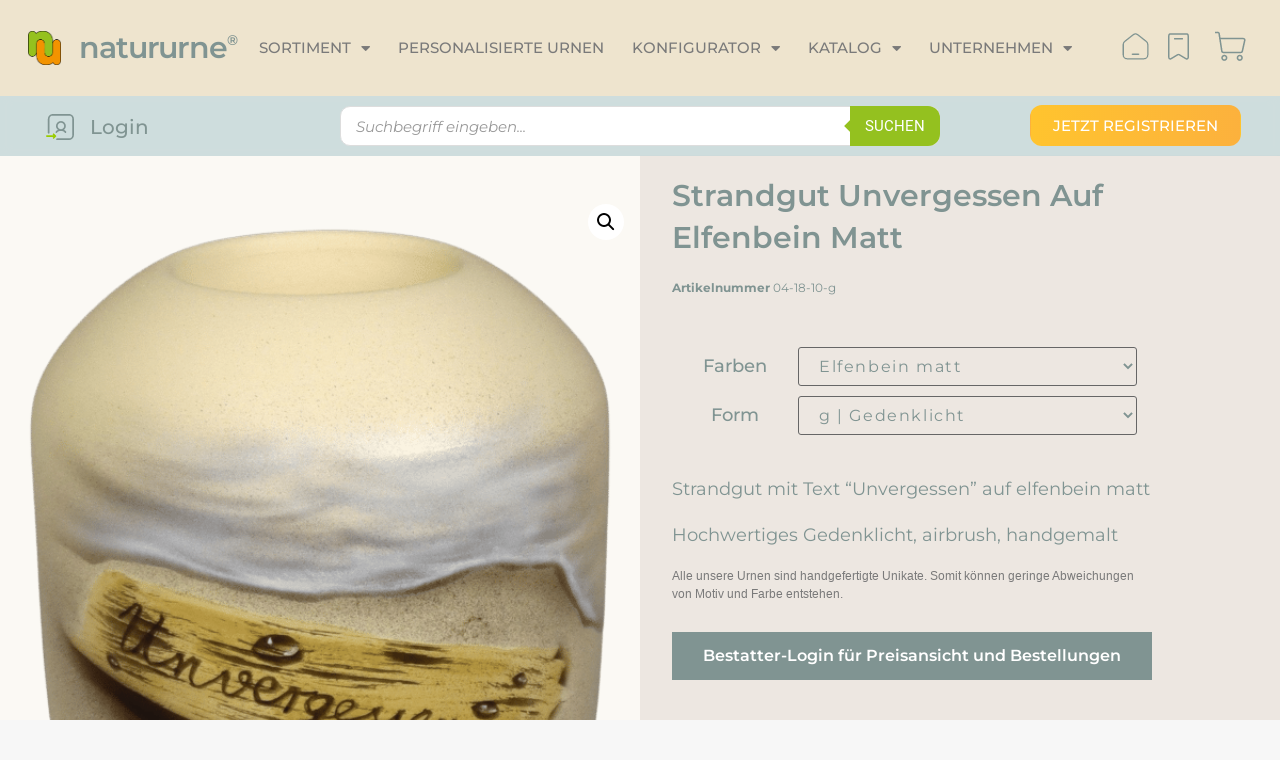

--- FILE ---
content_type: text/html; charset=UTF-8
request_url: https://www.natururne.de/produkt/strandgut-unvergessen/?attribute_pa_farben=10&attribute_pa_form=g
body_size: 41612
content:
<!doctype html>
<html lang="de-DE" prefix="og: https://ogp.me/ns#">
<head>
	<meta charset="UTF-8">
		<meta name="viewport" content="width=device-width, initial-scale=1">
	<link rel="profile" href="http://gmpg.org/xfn/11">
	
<!-- Suchmaschinenoptimierung von Rank Math - https://s.rankmath.com/home -->
<title>Strandgut Unvergessen - Natururne</title>
<meta name="description" content="Strandgut mit Text &quot;Unvergessen&quot; auf elfenbein matt"/>
<meta name="robots" content="follow, index, max-snippet:-1, max-video-preview:-1, max-image-preview:large"/>
<link rel="canonical" href="https://www.natururne.de/produkt/strandgut-unvergessen/" />
<meta property="og:locale" content="de_DE" />
<meta property="og:type" content="product" />
<meta property="og:title" content="Strandgut Unvergessen - Natururne" />
<meta property="og:description" content="Strandgut mit Text &quot;Unvergessen&quot; auf elfenbein matt" />
<meta property="og:url" content="https://www.natururne.de/produkt/strandgut-unvergessen/" />
<meta property="og:site_name" content="Urnen - natürlich schön. Individuelle, personalisierte Natururnen" />
<meta property="og:updated_time" content="2023-06-19T12:37:32+02:00" />
<meta property="og:image" content="https://www.natururne.de/wp-content/uploads/2022/05/Dia000510b-2-702x1024.png" />
<meta property="og:image:secure_url" content="https://www.natururne.de/wp-content/uploads/2022/05/Dia000510b-2-702x1024.png" />
<meta property="og:image:width" content="702" />
<meta property="og:image:height" content="1024" />
<meta property="og:image:alt" content="Strandgut Unvergessen" />
<meta property="og:image:type" content="image/png" />
<meta property="product:availability" content="instock" />
<meta name="twitter:card" content="summary_large_image" />
<meta name="twitter:title" content="Strandgut Unvergessen - Natururne" />
<meta name="twitter:description" content="Strandgut mit Text &quot;Unvergessen&quot; auf elfenbein matt" />
<meta name="twitter:image" content="https://www.natururne.de/wp-content/uploads/2022/05/Dia000510b-2-702x1024.png" />
<script type="application/ld+json" class="rank-math-schema">{"@context":"https://schema.org","@graph":[{"@type":"Organization","@id":"https://www.natururne.de/#organization","name":"Natururne.de IKT Lenz GmbH","url":"https://www.natururne.de","logo":{"@type":"ImageObject","@id":"https://www.natururne.de/#logo","url":"https://www.natururne.de/wp-content/uploads/2020/10/logo-natururne-notext.png","contentUrl":"https://www.natururne.de/wp-content/uploads/2020/10/logo-natururne-notext.png","caption":"Urnen - nat\u00fcrlich sch\u00f6n. Individuelle, personalisierte Natururnen","inLanguage":"de-DE","width":"600","height":"596"}},{"@type":"WebSite","@id":"https://www.natururne.de/#website","url":"https://www.natururne.de","name":"Urnen - nat\u00fcrlich sch\u00f6n. Individuelle, personalisierte Natururnen","alternateName":"Natururne.de","publisher":{"@id":"https://www.natururne.de/#organization"},"inLanguage":"de-DE"},{"@type":"ImageObject","@id":"https://www.natururne.de/wp-content/uploads/2022/05/Dia000510b-2.png","url":"https://www.natururne.de/wp-content/uploads/2022/05/Dia000510b-2.png","width":"2555","height":"3725","inLanguage":"de-DE"},{"@type":"ItemPage","@id":"https://www.natururne.de/produkt/strandgut-unvergessen/#webpage","url":"https://www.natururne.de/produkt/strandgut-unvergessen/","name":"Strandgut Unvergessen - Natururne","datePublished":"2022-05-11T12:19:09+02:00","dateModified":"2023-06-19T12:37:32+02:00","isPartOf":{"@id":"https://www.natururne.de/#website"},"primaryImageOfPage":{"@id":"https://www.natururne.de/wp-content/uploads/2022/05/Dia000510b-2.png"},"inLanguage":"de-DE"},{"@type":"Product","name":"Strandgut Unvergessen - Natururne","description":"Strandgut mit Text \"Unvergessen\" auf elfenbein matt","sku":"04-18","category":"Meer und Strand","mainEntityOfPage":{"@id":"https://www.natururne.de/produkt/strandgut-unvergessen/#webpage"},"weight":{"@type":"QuantitativeValue","unitCode":"KGM","value":"0.82"},"height":{"@type":"QuantitativeValue","unitCode":"CMT","value":"27.0000"},"width":{"@type":"QuantitativeValue","unitCode":"CMT","value":"18.80000"},"depth":{"@type":"QuantitativeValue","unitCode":"CMT"},"@id":"https://www.natururne.de/produkt/strandgut-unvergessen/#richSnippet","image":{"@id":"https://www.natururne.de/wp-content/uploads/2022/05/Dia000510b-2.png"}}]}</script>
<!-- /Rank Math WordPress SEO Plugin -->

<link rel="alternate" type="application/rss+xml" title="Natururne &raquo; Feed" href="https://www.natururne.de/feed/" />
<link rel="alternate" type="application/rss+xml" title="Natururne &raquo; Kommentar-Feed" href="https://www.natururne.de/comments/feed/" />
<script type="text/javascript">
/* <![CDATA[ */
window._wpemojiSettings = {"baseUrl":"https:\/\/s.w.org\/images\/core\/emoji\/14.0.0\/72x72\/","ext":".png","svgUrl":"https:\/\/s.w.org\/images\/core\/emoji\/14.0.0\/svg\/","svgExt":".svg","source":{"concatemoji":"https:\/\/www.natururne.de\/wp-includes\/js\/wp-emoji-release.min.js?ver=6.4.1"}};
/*! This file is auto-generated */
!function(i,n){var o,s,e;function c(e){try{var t={supportTests:e,timestamp:(new Date).valueOf()};sessionStorage.setItem(o,JSON.stringify(t))}catch(e){}}function p(e,t,n){e.clearRect(0,0,e.canvas.width,e.canvas.height),e.fillText(t,0,0);var t=new Uint32Array(e.getImageData(0,0,e.canvas.width,e.canvas.height).data),r=(e.clearRect(0,0,e.canvas.width,e.canvas.height),e.fillText(n,0,0),new Uint32Array(e.getImageData(0,0,e.canvas.width,e.canvas.height).data));return t.every(function(e,t){return e===r[t]})}function u(e,t,n){switch(t){case"flag":return n(e,"\ud83c\udff3\ufe0f\u200d\u26a7\ufe0f","\ud83c\udff3\ufe0f\u200b\u26a7\ufe0f")?!1:!n(e,"\ud83c\uddfa\ud83c\uddf3","\ud83c\uddfa\u200b\ud83c\uddf3")&&!n(e,"\ud83c\udff4\udb40\udc67\udb40\udc62\udb40\udc65\udb40\udc6e\udb40\udc67\udb40\udc7f","\ud83c\udff4\u200b\udb40\udc67\u200b\udb40\udc62\u200b\udb40\udc65\u200b\udb40\udc6e\u200b\udb40\udc67\u200b\udb40\udc7f");case"emoji":return!n(e,"\ud83e\udef1\ud83c\udffb\u200d\ud83e\udef2\ud83c\udfff","\ud83e\udef1\ud83c\udffb\u200b\ud83e\udef2\ud83c\udfff")}return!1}function f(e,t,n){var r="undefined"!=typeof WorkerGlobalScope&&self instanceof WorkerGlobalScope?new OffscreenCanvas(300,150):i.createElement("canvas"),a=r.getContext("2d",{willReadFrequently:!0}),o=(a.textBaseline="top",a.font="600 32px Arial",{});return e.forEach(function(e){o[e]=t(a,e,n)}),o}function t(e){var t=i.createElement("script");t.src=e,t.defer=!0,i.head.appendChild(t)}"undefined"!=typeof Promise&&(o="wpEmojiSettingsSupports",s=["flag","emoji"],n.supports={everything:!0,everythingExceptFlag:!0},e=new Promise(function(e){i.addEventListener("DOMContentLoaded",e,{once:!0})}),new Promise(function(t){var n=function(){try{var e=JSON.parse(sessionStorage.getItem(o));if("object"==typeof e&&"number"==typeof e.timestamp&&(new Date).valueOf()<e.timestamp+604800&&"object"==typeof e.supportTests)return e.supportTests}catch(e){}return null}();if(!n){if("undefined"!=typeof Worker&&"undefined"!=typeof OffscreenCanvas&&"undefined"!=typeof URL&&URL.createObjectURL&&"undefined"!=typeof Blob)try{var e="postMessage("+f.toString()+"("+[JSON.stringify(s),u.toString(),p.toString()].join(",")+"));",r=new Blob([e],{type:"text/javascript"}),a=new Worker(URL.createObjectURL(r),{name:"wpTestEmojiSupports"});return void(a.onmessage=function(e){c(n=e.data),a.terminate(),t(n)})}catch(e){}c(n=f(s,u,p))}t(n)}).then(function(e){for(var t in e)n.supports[t]=e[t],n.supports.everything=n.supports.everything&&n.supports[t],"flag"!==t&&(n.supports.everythingExceptFlag=n.supports.everythingExceptFlag&&n.supports[t]);n.supports.everythingExceptFlag=n.supports.everythingExceptFlag&&!n.supports.flag,n.DOMReady=!1,n.readyCallback=function(){n.DOMReady=!0}}).then(function(){return e}).then(function(){var e;n.supports.everything||(n.readyCallback(),(e=n.source||{}).concatemoji?t(e.concatemoji):e.wpemoji&&e.twemoji&&(t(e.twemoji),t(e.wpemoji)))}))}((window,document),window._wpemojiSettings);
/* ]]> */
</script>
<link rel='stylesheet' id='afreg-front-css-css' href='https://www.natururne.de/wp-content/plugins/user-registration-plugin-for-woocommerce/front/css/afreg_front.css?ver=1.0' type='text/css' media='all' />
<link rel='stylesheet' id='color-spectrum-css-css' href='https://www.natururne.de/wp-content/plugins/user-registration-plugin-for-woocommerce/front/css/afreg_color_spectrum.css?ver=1.0' type='text/css' media='all' />
<style id='wp-emoji-styles-inline-css' type='text/css'>

	img.wp-smiley, img.emoji {
		display: inline !important;
		border: none !important;
		box-shadow: none !important;
		height: 1em !important;
		width: 1em !important;
		margin: 0 0.07em !important;
		vertical-align: -0.1em !important;
		background: none !important;
		padding: 0 !important;
	}
</style>
<link rel='stylesheet' id='wp-block-library-css' href='https://www.natururne.de/wp-includes/css/dist/block-library/style.min.css?ver=6.4.1' type='text/css' media='all' />
<link rel='stylesheet' id='wc-blocks-vendors-style-css' href='https://www.natururne.de/wp-content/plugins/woocommerce/packages/woocommerce-blocks/build/wc-blocks-vendors-style.css?ver=6.9.0' type='text/css' media='all' />
<link rel='stylesheet' id='wc-blocks-style-css' href='https://www.natururne.de/wp-content/plugins/woocommerce/packages/woocommerce-blocks/build/wc-blocks-style.css?ver=6.9.0' type='text/css' media='all' />
<style id='classic-theme-styles-inline-css' type='text/css'>
/*! This file is auto-generated */
.wp-block-button__link{color:#fff;background-color:#32373c;border-radius:9999px;box-shadow:none;text-decoration:none;padding:calc(.667em + 2px) calc(1.333em + 2px);font-size:1.125em}.wp-block-file__button{background:#32373c;color:#fff;text-decoration:none}
</style>
<style id='global-styles-inline-css' type='text/css'>
body{--wp--preset--color--black: #000000;--wp--preset--color--cyan-bluish-gray: #abb8c3;--wp--preset--color--white: #ffffff;--wp--preset--color--pale-pink: #f78da7;--wp--preset--color--vivid-red: #cf2e2e;--wp--preset--color--luminous-vivid-orange: #ff6900;--wp--preset--color--luminous-vivid-amber: #fcb900;--wp--preset--color--light-green-cyan: #7bdcb5;--wp--preset--color--vivid-green-cyan: #00d084;--wp--preset--color--pale-cyan-blue: #8ed1fc;--wp--preset--color--vivid-cyan-blue: #0693e3;--wp--preset--color--vivid-purple: #9b51e0;--wp--preset--gradient--vivid-cyan-blue-to-vivid-purple: linear-gradient(135deg,rgba(6,147,227,1) 0%,rgb(155,81,224) 100%);--wp--preset--gradient--light-green-cyan-to-vivid-green-cyan: linear-gradient(135deg,rgb(122,220,180) 0%,rgb(0,208,130) 100%);--wp--preset--gradient--luminous-vivid-amber-to-luminous-vivid-orange: linear-gradient(135deg,rgba(252,185,0,1) 0%,rgba(255,105,0,1) 100%);--wp--preset--gradient--luminous-vivid-orange-to-vivid-red: linear-gradient(135deg,rgba(255,105,0,1) 0%,rgb(207,46,46) 100%);--wp--preset--gradient--very-light-gray-to-cyan-bluish-gray: linear-gradient(135deg,rgb(238,238,238) 0%,rgb(169,184,195) 100%);--wp--preset--gradient--cool-to-warm-spectrum: linear-gradient(135deg,rgb(74,234,220) 0%,rgb(151,120,209) 20%,rgb(207,42,186) 40%,rgb(238,44,130) 60%,rgb(251,105,98) 80%,rgb(254,248,76) 100%);--wp--preset--gradient--blush-light-purple: linear-gradient(135deg,rgb(255,206,236) 0%,rgb(152,150,240) 100%);--wp--preset--gradient--blush-bordeaux: linear-gradient(135deg,rgb(254,205,165) 0%,rgb(254,45,45) 50%,rgb(107,0,62) 100%);--wp--preset--gradient--luminous-dusk: linear-gradient(135deg,rgb(255,203,112) 0%,rgb(199,81,192) 50%,rgb(65,88,208) 100%);--wp--preset--gradient--pale-ocean: linear-gradient(135deg,rgb(255,245,203) 0%,rgb(182,227,212) 50%,rgb(51,167,181) 100%);--wp--preset--gradient--electric-grass: linear-gradient(135deg,rgb(202,248,128) 0%,rgb(113,206,126) 100%);--wp--preset--gradient--midnight: linear-gradient(135deg,rgb(2,3,129) 0%,rgb(40,116,252) 100%);--wp--preset--font-size--small: 13px;--wp--preset--font-size--medium: 20px;--wp--preset--font-size--large: 36px;--wp--preset--font-size--x-large: 42px;--wp--preset--spacing--20: 0.44rem;--wp--preset--spacing--30: 0.67rem;--wp--preset--spacing--40: 1rem;--wp--preset--spacing--50: 1.5rem;--wp--preset--spacing--60: 2.25rem;--wp--preset--spacing--70: 3.38rem;--wp--preset--spacing--80: 5.06rem;--wp--preset--shadow--natural: 6px 6px 9px rgba(0, 0, 0, 0.2);--wp--preset--shadow--deep: 12px 12px 50px rgba(0, 0, 0, 0.4);--wp--preset--shadow--sharp: 6px 6px 0px rgba(0, 0, 0, 0.2);--wp--preset--shadow--outlined: 6px 6px 0px -3px rgba(255, 255, 255, 1), 6px 6px rgba(0, 0, 0, 1);--wp--preset--shadow--crisp: 6px 6px 0px rgba(0, 0, 0, 1);}:where(.is-layout-flex){gap: 0.5em;}:where(.is-layout-grid){gap: 0.5em;}body .is-layout-flow > .alignleft{float: left;margin-inline-start: 0;margin-inline-end: 2em;}body .is-layout-flow > .alignright{float: right;margin-inline-start: 2em;margin-inline-end: 0;}body .is-layout-flow > .aligncenter{margin-left: auto !important;margin-right: auto !important;}body .is-layout-constrained > .alignleft{float: left;margin-inline-start: 0;margin-inline-end: 2em;}body .is-layout-constrained > .alignright{float: right;margin-inline-start: 2em;margin-inline-end: 0;}body .is-layout-constrained > .aligncenter{margin-left: auto !important;margin-right: auto !important;}body .is-layout-constrained > :where(:not(.alignleft):not(.alignright):not(.alignfull)){max-width: var(--wp--style--global--content-size);margin-left: auto !important;margin-right: auto !important;}body .is-layout-constrained > .alignwide{max-width: var(--wp--style--global--wide-size);}body .is-layout-flex{display: flex;}body .is-layout-flex{flex-wrap: wrap;align-items: center;}body .is-layout-flex > *{margin: 0;}body .is-layout-grid{display: grid;}body .is-layout-grid > *{margin: 0;}:where(.wp-block-columns.is-layout-flex){gap: 2em;}:where(.wp-block-columns.is-layout-grid){gap: 2em;}:where(.wp-block-post-template.is-layout-flex){gap: 1.25em;}:where(.wp-block-post-template.is-layout-grid){gap: 1.25em;}.has-black-color{color: var(--wp--preset--color--black) !important;}.has-cyan-bluish-gray-color{color: var(--wp--preset--color--cyan-bluish-gray) !important;}.has-white-color{color: var(--wp--preset--color--white) !important;}.has-pale-pink-color{color: var(--wp--preset--color--pale-pink) !important;}.has-vivid-red-color{color: var(--wp--preset--color--vivid-red) !important;}.has-luminous-vivid-orange-color{color: var(--wp--preset--color--luminous-vivid-orange) !important;}.has-luminous-vivid-amber-color{color: var(--wp--preset--color--luminous-vivid-amber) !important;}.has-light-green-cyan-color{color: var(--wp--preset--color--light-green-cyan) !important;}.has-vivid-green-cyan-color{color: var(--wp--preset--color--vivid-green-cyan) !important;}.has-pale-cyan-blue-color{color: var(--wp--preset--color--pale-cyan-blue) !important;}.has-vivid-cyan-blue-color{color: var(--wp--preset--color--vivid-cyan-blue) !important;}.has-vivid-purple-color{color: var(--wp--preset--color--vivid-purple) !important;}.has-black-background-color{background-color: var(--wp--preset--color--black) !important;}.has-cyan-bluish-gray-background-color{background-color: var(--wp--preset--color--cyan-bluish-gray) !important;}.has-white-background-color{background-color: var(--wp--preset--color--white) !important;}.has-pale-pink-background-color{background-color: var(--wp--preset--color--pale-pink) !important;}.has-vivid-red-background-color{background-color: var(--wp--preset--color--vivid-red) !important;}.has-luminous-vivid-orange-background-color{background-color: var(--wp--preset--color--luminous-vivid-orange) !important;}.has-luminous-vivid-amber-background-color{background-color: var(--wp--preset--color--luminous-vivid-amber) !important;}.has-light-green-cyan-background-color{background-color: var(--wp--preset--color--light-green-cyan) !important;}.has-vivid-green-cyan-background-color{background-color: var(--wp--preset--color--vivid-green-cyan) !important;}.has-pale-cyan-blue-background-color{background-color: var(--wp--preset--color--pale-cyan-blue) !important;}.has-vivid-cyan-blue-background-color{background-color: var(--wp--preset--color--vivid-cyan-blue) !important;}.has-vivid-purple-background-color{background-color: var(--wp--preset--color--vivid-purple) !important;}.has-black-border-color{border-color: var(--wp--preset--color--black) !important;}.has-cyan-bluish-gray-border-color{border-color: var(--wp--preset--color--cyan-bluish-gray) !important;}.has-white-border-color{border-color: var(--wp--preset--color--white) !important;}.has-pale-pink-border-color{border-color: var(--wp--preset--color--pale-pink) !important;}.has-vivid-red-border-color{border-color: var(--wp--preset--color--vivid-red) !important;}.has-luminous-vivid-orange-border-color{border-color: var(--wp--preset--color--luminous-vivid-orange) !important;}.has-luminous-vivid-amber-border-color{border-color: var(--wp--preset--color--luminous-vivid-amber) !important;}.has-light-green-cyan-border-color{border-color: var(--wp--preset--color--light-green-cyan) !important;}.has-vivid-green-cyan-border-color{border-color: var(--wp--preset--color--vivid-green-cyan) !important;}.has-pale-cyan-blue-border-color{border-color: var(--wp--preset--color--pale-cyan-blue) !important;}.has-vivid-cyan-blue-border-color{border-color: var(--wp--preset--color--vivid-cyan-blue) !important;}.has-vivid-purple-border-color{border-color: var(--wp--preset--color--vivid-purple) !important;}.has-vivid-cyan-blue-to-vivid-purple-gradient-background{background: var(--wp--preset--gradient--vivid-cyan-blue-to-vivid-purple) !important;}.has-light-green-cyan-to-vivid-green-cyan-gradient-background{background: var(--wp--preset--gradient--light-green-cyan-to-vivid-green-cyan) !important;}.has-luminous-vivid-amber-to-luminous-vivid-orange-gradient-background{background: var(--wp--preset--gradient--luminous-vivid-amber-to-luminous-vivid-orange) !important;}.has-luminous-vivid-orange-to-vivid-red-gradient-background{background: var(--wp--preset--gradient--luminous-vivid-orange-to-vivid-red) !important;}.has-very-light-gray-to-cyan-bluish-gray-gradient-background{background: var(--wp--preset--gradient--very-light-gray-to-cyan-bluish-gray) !important;}.has-cool-to-warm-spectrum-gradient-background{background: var(--wp--preset--gradient--cool-to-warm-spectrum) !important;}.has-blush-light-purple-gradient-background{background: var(--wp--preset--gradient--blush-light-purple) !important;}.has-blush-bordeaux-gradient-background{background: var(--wp--preset--gradient--blush-bordeaux) !important;}.has-luminous-dusk-gradient-background{background: var(--wp--preset--gradient--luminous-dusk) !important;}.has-pale-ocean-gradient-background{background: var(--wp--preset--gradient--pale-ocean) !important;}.has-electric-grass-gradient-background{background: var(--wp--preset--gradient--electric-grass) !important;}.has-midnight-gradient-background{background: var(--wp--preset--gradient--midnight) !important;}.has-small-font-size{font-size: var(--wp--preset--font-size--small) !important;}.has-medium-font-size{font-size: var(--wp--preset--font-size--medium) !important;}.has-large-font-size{font-size: var(--wp--preset--font-size--large) !important;}.has-x-large-font-size{font-size: var(--wp--preset--font-size--x-large) !important;}
.wp-block-navigation a:where(:not(.wp-element-button)){color: inherit;}
:where(.wp-block-post-template.is-layout-flex){gap: 1.25em;}:where(.wp-block-post-template.is-layout-grid){gap: 1.25em;}
:where(.wp-block-columns.is-layout-flex){gap: 2em;}:where(.wp-block-columns.is-layout-grid){gap: 2em;}
.wp-block-pullquote{font-size: 1.5em;line-height: 1.6;}
</style>
<link rel='stylesheet' id='natururne-css' href='https://www.natururne.de/wp-content/plugins/natururne/css/natururne.css?ver=1755506506' type='text/css' media='all' />
<link rel='stylesheet' id='photoswipe-css' href='https://www.natururne.de/wp-content/plugins/woocommerce/assets/css/photoswipe/photoswipe.min.css?ver=6.3.1' type='text/css' media='all' />
<link rel='stylesheet' id='photoswipe-default-skin-css' href='https://www.natururne.de/wp-content/plugins/woocommerce/assets/css/photoswipe/default-skin/default-skin.min.css?ver=6.3.1' type='text/css' media='all' />
<link rel='stylesheet' id='woocommerce-layout-css' href='https://www.natururne.de/wp-content/plugins/woocommerce/assets/css/woocommerce-layout.css?ver=6.3.1' type='text/css' media='all' />
<link rel='stylesheet' id='woocommerce-smallscreen-css' href='https://www.natururne.de/wp-content/plugins/woocommerce/assets/css/woocommerce-smallscreen.css?ver=6.3.1' type='text/css' media='only screen and (max-width: 768px)' />
<link rel='stylesheet' id='woocommerce-general-css' href='https://www.natururne.de/wp-content/plugins/woocommerce/assets/css/woocommerce.css?ver=6.3.1' type='text/css' media='all' />
<style id='woocommerce-inline-inline-css' type='text/css'>
.woocommerce form .form-row .required { visibility: visible; }
</style>
<link rel='stylesheet' id='wc-composite-css-css' href='https://www.natururne.de/wp-content/plugins/woocommerce-composite-products/assets/css/frontend/woocommerce.css?ver=8.3.6' type='text/css' media='all' />
<link rel='preload' as='font' type='font/woff2' crossorigin='anonymous' id='tinvwl-webfont-font-css' href='https://www.natururne.de/wp-content/plugins/ti-woocommerce-wishlist/assets/fonts/tinvwl-webfont.woff2?ver=xu2uyi'  media='all' />
<link rel='stylesheet' id='tinvwl-webfont-css' href='https://www.natururne.de/wp-content/plugins/ti-woocommerce-wishlist/assets/css/webfont.min.css?ver=1.44.1' type='text/css' media='all' />
<link rel='stylesheet' id='tinvwl-css' href='https://www.natururne.de/wp-content/plugins/ti-woocommerce-wishlist/assets/css/public.min.css?ver=1.44.1' type='text/css' media='all' />
<link rel='stylesheet' id='hello-elementor-css' href='https://www.natururne.de/wp-content/themes/hello-elementor/style.min.css?ver=2.4.0' type='text/css' media='all' />
<link rel='stylesheet' id='hello-elementor-theme-style-css' href='https://www.natururne.de/wp-content/themes/hello-elementor/theme.min.css?ver=2.4.0' type='text/css' media='all' />
<link rel='stylesheet' id='slick-css-css' href='https://www.natururne.de/wp-content/themes/hello-elementor/slick-css/slick.css?ver=6.4.1' type='text/css' media='all' />
<link rel='stylesheet' id='slick-theme-css-css' href='https://www.natururne.de/wp-content/themes/hello-elementor/slick-css/slick-theme.css?ver=6.4.1' type='text/css' media='all' />
<link rel='stylesheet' id='dflip-style-css' href='https://www.natururne.de/wp-content/plugins/3d-flipbook-dflip-lite/assets/css/dflip.min.css?ver=2.2.32' type='text/css' media='all' />
<link rel='stylesheet' id='elementor-icons-css' href='https://www.natururne.de/wp-content/plugins/elementor/assets/lib/eicons/css/elementor-icons.min.css?ver=5.30.0' type='text/css' media='all' />
<link rel='stylesheet' id='elementor-frontend-css' href='https://www.natururne.de/wp-content/uploads/elementor/css/custom-frontend-lite.min.css?ver=1752746384' type='text/css' media='all' />
<link rel='stylesheet' id='swiper-css' href='https://www.natururne.de/wp-content/plugins/elementor/assets/lib/swiper/v8/css/swiper.min.css?ver=8.4.5' type='text/css' media='all' />
<link rel='stylesheet' id='elementor-post-5-css' href='https://www.natururne.de/wp-content/uploads/elementor/css/post-5.css?ver=1752746385' type='text/css' media='all' />
<link rel='stylesheet' id='elementor-pro-css' href='https://www.natururne.de/wp-content/uploads/elementor/css/custom-pro-frontend-lite.min.css?ver=1752746385' type='text/css' media='all' />
<link rel='stylesheet' id='natururne_elementor-plugin-style-css' href='https://www.natururne.de/wp-content/plugins/natururne-elementor/css/natururne-elementor.css?ver=1738233944' type='text/css' media='all' />
<link rel='stylesheet' id='font-awesome-5-all-css' href='https://www.natururne.de/wp-content/plugins/elementor/assets/lib/font-awesome/css/all.min.css?ver=3.22.3' type='text/css' media='all' />
<link rel='stylesheet' id='font-awesome-4-shim-css' href='https://www.natururne.de/wp-content/plugins/elementor/assets/lib/font-awesome/css/v4-shims.min.css?ver=3.22.3' type='text/css' media='all' />
<link rel='stylesheet' id='elementor-global-css' href='https://www.natururne.de/wp-content/uploads/elementor/css/global.css?ver=1752746385' type='text/css' media='all' />
<link rel='stylesheet' id='elementor-post-77979-css' href='https://www.natururne.de/wp-content/uploads/elementor/css/post-77979.css?ver=1752746386' type='text/css' media='all' />
<link rel='stylesheet' id='elementor-post-67979-css' href='https://www.natururne.de/wp-content/uploads/elementor/css/post-67979.css?ver=1752746386' type='text/css' media='all' />
<link rel='stylesheet' id='elementor-post-70984-css' href='https://www.natururne.de/wp-content/uploads/elementor/css/post-70984.css?ver=1752746396' type='text/css' media='all' />
<link rel='stylesheet' id='elementor-post-82562-css' href='https://www.natururne.de/wp-content/uploads/elementor/css/post-82562.css?ver=1752746386' type='text/css' media='all' />
<link rel='stylesheet' id='elementor-post-77982-css' href='https://www.natururne.de/wp-content/uploads/elementor/css/post-77982.css?ver=1752746386' type='text/css' media='all' />
<link rel='stylesheet' id='elementor-post-75367-css' href='https://www.natururne.de/wp-content/uploads/elementor/css/post-75367.css?ver=1752746386' type='text/css' media='all' />
<link rel='stylesheet' id='borlabs-cookie-css' href='https://www.natururne.de/wp-content/cache/borlabs-cookie/borlabs-cookie_1_de.css?ver=2.2.26-8' type='text/css' media='all' />
<link rel='stylesheet' id='woocommerce-de_frontend_styles-css' href='https://www.natururne.de/wp-content/plugins/woocommerce-german-market/css/frontend.min.css?ver=3.13.2' type='text/css' media='all' />
<link rel='stylesheet' id='elementor-icons-shared-0-css' href='https://www.natururne.de/wp-content/plugins/elementor/assets/lib/font-awesome/css/fontawesome.min.css?ver=5.15.3' type='text/css' media='all' />
<link rel='stylesheet' id='elementor-icons-fa-solid-css' href='https://www.natururne.de/wp-content/plugins/elementor/assets/lib/font-awesome/css/solid.min.css?ver=5.15.3' type='text/css' media='all' />
<link rel='stylesheet' id='elementor-icons-fa-brands-css' href='https://www.natururne.de/wp-content/plugins/elementor/assets/lib/font-awesome/css/brands.min.css?ver=5.15.3' type='text/css' media='all' />
<script type="text/javascript" src="https://www.natururne.de/wp-includes/js/jquery/jquery.min.js?ver=3.7.1" id="jquery-core-js"></script>
<script type="text/javascript" src="https://www.natururne.de/wp-includes/js/jquery/jquery-migrate.min.js?ver=3.4.1" id="jquery-migrate-js"></script>
<script type="text/javascript" src="https://www.natururne.de/wp-content/plugins/user-registration-plugin-for-woocommerce/front/js/afreg_front.js?ver=1.0" id="afreg-front-js-js"></script>
<script type="text/javascript" src="https://www.natururne.de/wp-content/plugins/user-registration-plugin-for-woocommerce/front/js/afreg_color_spectrum.js?ver=1.0" id="color-spectrum-js-js"></script>
<script type="text/javascript" src="https://www.natururne.de/wp-content/plugins/natururne-elementor/js/jquery.lazy.min.js?ver=1.0" id="lazyload-js-js"></script>
<script type="text/javascript" src="https://www.natururne.de/wp-content/plugins/natururne-elementor/js/natururne-elementor.js?ver=1731423858" id="natururne-elementor-js-js"></script>
<script type="text/javascript" src="https://www.natururne.de/wp-content/themes/hello-elementor/slick-js/slick.min.js?ver=6.4.1" id="slick-min-js-js"></script>
<script type="text/javascript" src="https://www.natururne.de/wp-content/themes/hello-elementor/slick-js/custom-js.js?ver=1.0.1" id="custom-js-js"></script>
<script type="text/javascript" src="https://www.natururne.de/wp-content/plugins/elementor/assets/lib/font-awesome/js/v4-shims.min.js?ver=3.22.3" id="font-awesome-4-shim-js"></script>
<script type="text/javascript" id="borlabs-cookie-prioritize-js-extra">
/* <![CDATA[ */
var borlabsCookiePrioritized = {"domain":"www.natururne.de","path":"\/","version":"2","bots":"1","optInJS":{"statistics":{"google-analytics":"[base64]","google-tag-manager":"[base64]"}}};
/* ]]> */
</script>
<script type="text/javascript" src="https://www.natururne.de/wp-content/plugins/borlabs-cookie/javascript/borlabs-cookie-prioritize.min.js?ver=2.2.26" id="borlabs-cookie-prioritize-js"></script>
<script type="text/javascript" id="woocommerce_de_frontend-js-extra">
/* <![CDATA[ */
var sepa_ajax_object = {"ajax_url":"https:\/\/www.natururne.de\/wp-admin\/admin-ajax.php","nonce":"e58238a62a"};
var woocommerce_remove_updated_totals = {"val":"0"};
var woocommerce_payment_update = {"val":"1"};
var german_market_price_variable_products = {"val":"gm_default"};
var german_market_price_variable_theme_extra_element = {"val":".elementor-jet-single-price.jet-woo-builder .price:first-child"};
var ship_different_address = {"message":"<p class=\"woocommerce-notice woocommerce-notice--info woocommerce-info\" id=\"german-market-puchase-on-account-message\">\"Lieferung an eine andere Adresse senden\" ist f\u00fcr die gew\u00e4hlte Zahlungsart \"Kauf auf Rechnung\" nicht verf\u00fcgbar und wurde deaktiviert!<\/p>","before_element":".woocommerce-checkout-payment"};
/* ]]> */
</script>
<script type="text/javascript" src="https://www.natururne.de/wp-content/plugins/woocommerce-german-market/js/WooCommerce-German-Market-Frontend.min.js?ver=3.13.2" id="woocommerce_de_frontend-js"></script>
<link rel="https://api.w.org/" href="https://www.natururne.de/wp-json/" /><link rel="alternate" type="application/json" href="https://www.natururne.de/wp-json/wp/v2/product/74193" /><link rel="EditURI" type="application/rsd+xml" title="RSD" href="https://www.natururne.de/xmlrpc.php?rsd" />
<meta name="generator" content="WordPress 6.4.1" />
<link rel='shortlink' href='https://www.natururne.de/?p=74193' />
<link rel="alternate" type="application/json+oembed" href="https://www.natururne.de/wp-json/oembed/1.0/embed?url=https%3A%2F%2Fwww.natururne.de%2Fprodukt%2Fstrandgut-unvergessen%2F" />
<link rel="alternate" type="text/xml+oembed" href="https://www.natururne.de/wp-json/oembed/1.0/embed?url=https%3A%2F%2Fwww.natururne.de%2Fprodukt%2Fstrandgut-unvergessen%2F&#038;format=xml" />
<meta name="framework" content="weLaunch 4.1.24" />	<noscript><style>.woocommerce-product-gallery{ opacity: 1 !important; }</style></noscript>
	<meta name="generator" content="Elementor 3.22.3; features: e_optimized_assets_loading, e_optimized_css_loading, additional_custom_breakpoints, e_optimized_control_loading, e_lazyload, e_element_cache; settings: css_print_method-external, google_font-enabled, font_display-auto">
<meta name="google-site-verification" content="htdq18A4GKSoA2ldgKIvIGdF2idKPPxPRgaK2bizzYQ" />
			<style>
				.e-con.e-parent:nth-of-type(n+4):not(.e-lazyloaded):not(.e-no-lazyload),
				.e-con.e-parent:nth-of-type(n+4):not(.e-lazyloaded):not(.e-no-lazyload) * {
					background-image: none !important;
				}
				@media screen and (max-height: 1024px) {
					.e-con.e-parent:nth-of-type(n+3):not(.e-lazyloaded):not(.e-no-lazyload),
					.e-con.e-parent:nth-of-type(n+3):not(.e-lazyloaded):not(.e-no-lazyload) * {
						background-image: none !important;
					}
				}
				@media screen and (max-height: 640px) {
					.e-con.e-parent:nth-of-type(n+2):not(.e-lazyloaded):not(.e-no-lazyload),
					.e-con.e-parent:nth-of-type(n+2):not(.e-lazyloaded):not(.e-no-lazyload) * {
						background-image: none !important;
					}
				}
			</style>
			<link rel="icon" href="https://www.natururne.de/wp-content/uploads/2020/10/cropped-Element-6-32x32.png" sizes="32x32" />
<link rel="icon" href="https://www.natururne.de/wp-content/uploads/2020/10/cropped-Element-6-192x192.png" sizes="192x192" />
<link rel="apple-touch-icon" href="https://www.natururne.de/wp-content/uploads/2020/10/cropped-Element-6-180x180.png" />
<meta name="msapplication-TileImage" content="https://www.natururne.de/wp-content/uploads/2020/10/cropped-Element-6-270x270.png" />
		<style type="text/css" id="wp-custom-css">
			.single-product .woocommerce-message {
border-top-color: #a0c835;
background: #8fae1b;
	font-family:Montserrat;
	color:white;
	padding-top:90px;
}

.woocommerce-cart .woocommerce-message {
border-top-color: #a0c835;
background: #F39300;
	font-family:Montserrat;
	color:white;
}

.woocommerce-message::before {
content: "\e015";
color: white;

}

.woocommerce-message a{

color: white!important;

}

.elementor-widget-woocommerce-my-account .e-my-account-tab .woocommerce-MyAccount-content {
float: right;
width: 100%!important;
padding: 0;
	padding-left: 5px!important;

}

.woocommerce #respond input#submit, .woocommerce a.button, .woocommerce button.button, .woocommerce input.button {
font-family:Montserrat;
font-weight: 500;
border: 1px solid white;

background-color: #8fae1b;
margin-top: -5px;

}

.woocommerce #respond input#submit:hover, .woocommerce a.button:hover, .woocommerce button.button:hover, .woocommerce input.button:hover {
background-color: #abb8c3;
text-decoration: none;
background-image: none;
color: white;
border: 1px solid #abb8c3;
}


.elementor-widget-image-box .elementor-image-box-img::after{
	content: "";
	width: 100px;
	height: 30px;
	background-image: url("https://www.natururne.de/wp-content/uploads/2021/12/friedwald.webp");
	background-size: contain;
	background-repeat: no-repeat;
	position: absolute;
  right: 0;
	top: -10px;
	background-color: #fff;
	border-left: 7px solid #fff;
	border-radius: 0 16px
}

@media(max-width: 440px){
		.elementor-widget-image-box .elementor-image-box-img::after{
	  width: 88px;
   	height: 27px;
		border-left: 7px solid #fff;
	}
}

.elementor-widget-image-box.no-logo .elementor-image-box-img::after,
.page-id-34 .elementor-widget-image-box .elementor-image-box-img::after,.page-id-67521 .elementor-widget-image-box .elementor-image-box-img::after,.page-id-67521 .elementor-widget-image-box .elementor-image-box-img::after,.page-id-411 .elementor-widget-image-box .elementor-image-box-img::after,.page-id-69686 .elementor-widget-image-box .elementor-image-box-img::after,.page-id-69342 .elementor-widget-image-box .elementor-image-box-img::after,.page-id-67507 .elementor-widget-image-box .elementor-image-box-img::after,.page-id-67507 .elementor-widget-image-box .elementor-image-box-img::after,.page-id-525 .elementor-widget-image-box .elementor-image-box-img::after{
	display: none;
}


.woocommerce-message{
	margin: 24px 0 0 0;
}

.product-template-default .woocommerce-message{
	margin: 24px 0 -24px 0;
}

.pswp__bg{
	background-color: #fff;
}

.pswp__caption{
	display: none;
}

.variations .value .reset_variations{
	display: none !important;
}

.variations .label,.variations label{
	font-size: 18px !important;
}

.shop_attributes .woocommerce-product-attributes-item__label{
	border-left: 0;	
} 

.shop_attributes .woocommerce-product-attributes-item__value{
	border-right: 0;
	font-size: 16px;
    line-height: 36px !important;
    padding-left: 20px !important;
}

.shop_attributes .woocommerce-product-attributes-item__value p{
	padding: 0 !important;
}

.woocommerce-variation .woocommerce-variation-price{
	margin-bottom: 15px;
}

.shop_attributes .woocommerce-product-attributes-item--attribute_pa_farben,.shop_attributes .woocommerce-product-attributes-item--attribute_pa_form{
	display: none
}

.icons-wrap .view-details{
	display: none !important;
}

.product-category.product img{
	transition: all 0.2s ease-in-out;
	transform: scale(1);
}

.product-category.product:hover img{
	transform: scale(1.1);
}

.product-category.product h2{
	transition: all 0.2s ease-in-out;
	top: 0;
	position: relative;
}

.product-category.product:hover h2{
	top: -6px;
}

.eael-advanced-search-widget .eael-advanced-search-result .eael-advanced-search-content .eael-advanced-search-content-item .item-thumb{
	height: 90px
}

.eael-advanced-search-widget .eael-advanced-search-result .eael-advanced-search-content .eael-advanced-search-content-item .item-thumb img{
	object-fit: contain;
}

.eael-advanced-search-widget .eael-advanced-search-result .eael-advanced-search-content .eael-advanced-search-content-item:not(:last-child){
	margin-bottom: 10px;
}

#component_options_1639246805 .thumbnail_description .title{
	min-height: 38px;
}

.woocommerce nav.woocommerce-pagination ul li a, .woocommerce nav.woocommerce-pagination ul li span{
	padding: 4px 8px;
	font-size: 1.3em;
}

.elementor-widget-wc-add-to-cart .quantity .qty, .woocommerce div.product.elementor .quantity .qty{
	min-height: 46px;
}

.cart_totals .order-total{
	display: none !important;
}

.woocommerce-checkout-review-order .order-total{
	display: none !important;
}

.woocommerce-variation-description{
	    color: #809492;
    font-family: "Montserrat", Sans-serif;
    font-size: 18px;
    font-weight: 400;
    line-height: 1.6em;
}
.logout_hide {
	display:none;
}
.elementor-page-70270 .enu_warning{
	background-color: #94C11F;
}
.elementor-element-53c820d #last_name {
	margin-top: 0px;
	font-size:14px;
}

.composited_product_details_wrapper .details>p{
	display: none;
}

.eael-onsale.outofstock {
	display:none;
}
.add-to-wishlist-btn img {
	vertical-align: bottom !important;
    max-width: 24px !important;
    max-height: 24px !important;
}

.tinv-wishlist .tinvwl_add_to_wishlist_button.tinvwl-icon-custom img, a.wishlist_products_counter.top_wishlist-custom img, span.wishlist_products_counter.top_wishlist-custom img {
		padding: 0 !important;
    min-width: 24px;
    min-height: 24px;
    vertical-align: bottom;
}
body .elementor-repeater-item-f59caa8.elementor-social-icon-user, body .elementor-repeater-item-0a0adce {
	display:none;
}
body.logged-in .elementor-repeater-item-f59caa8, body.logged-in .elementor-repeater-item-0a0adce {
	display:inline-flex;
}
.icon_big_heart_check,.ftinvwl.ftinvwl-heart-o {
	display:none !important;
}
.inactive {
	opacity: 0.5;
	pointer-events: none;
}

.clear_component_options{
	color: #d63638 !important;
	padding-left: 20px;
	position: relative;
}

.clear_component_options:before{
	display: none !important;;
}

.clear_component_options:after{
	    display: inline-block;
    font-style: normal;
    font-variant: normal;
    font-weight: normal;
    line-height: 1;
    margin-right: 0.75em;
    font-family: 'FontAwesomeCP' !important;
    content: '\e816';
    font-size: 1.2em;
    vertical-align: -0.05em;
	position: absolute;
	left: 0;
	top: 0;
}

.tinvwl-table-manage-list tr:not(.wishlist_item){
	display:none;
}


.jet-woo-products .jet-woo-products__inner-box{
	justify-content: space-between;	
}

#component_1639063129 .image.thumbnail_image img{
	max-width: 60%;
}

.related.products .add_to_cart_button{
	display: none;
}

.price .bm-hidden-product{
	display: none;
}

.tinv-wishlist .social-buttons {
    text-align: left;
	
}

.tinv-wishlist .product-name{
	font-size: 18px;
}

.tinv-wishlist .social-buttons li a.social{
	width: auto;
	font-size: 18px;
	font-family: "Montserrat", Sans-serif !important;
	background: #809492;
	border-radius: 0;
	color: #fff;
	padding: 4px 12px;
	display: flex;
  align-items: center;
	border: 1px solid #809492;
}

.tinv-wishlist .social-buttons li a.social:hover{
		color: #809492;
	background-color: #fff;
}

.tinv-wishlist .social-buttons li a.social i {
    margin-right: 8px
}

.elementor-add-to-cart .out-of-stock{
	display: none;
}

.component_option_thumbnail_container .thumbnail_description .title{
	min-height: 40px;
	margin-bottom: 0;
}

@media (max-width: 515px){
	.small_width ul.component_option_thumbnails_container li.component_option_thumbnail_container {
    width: 50% !important;
    margin: 0  !important;
    clear: none  !important;
}
	
	#component_1639063129 .image.thumbnail_image img{
	max-width: 100%;
}
	
	.component_options_inner .component_option_thumbnail_select{
		padding: 6px 10px !important;
	}
	
	.component_option_thumbnail_container .thumbnail_description{
		padding: 4px !important;
	}
}


@media (max-width: 1200px) {
		.elementor-element-0431ca8 {
		order: 1;
	}
}
#elementor-popup-modal-75367 {
	z-index: 1;
}

.wgm-info.woocommerce-de_price_taxrate,.wgm-info.woocommerce_de_versandkosten,.related.products .product_type_variable{
	display: none;
}

.related.products .woocommerce ul.products li.product a,.tinvwl_add_to_wishlist-text{
	width: 100% !important;
}
.related.products .tinvwl_add_to_wishlist_button{
	width: 100%;	
}
.woocommerce-variation-add-to-cart {
	display:none !important;
}
body.logged-in .woocommerce-variation-add-to-cart {
	display:flex !important;
}

.postid-71764 .composite_wrap{
	display: none !important;
}

.logged-in .postid-71764 .composite_wrap {
	display:flex !important;
}

.composite_wrap .composite_button{
	display: flex;
}

.postid-80319 .cart,.postid-79497 .cart,.postid-80309 .cart,.postid-80314 .cart,.postid-80214 .cart,.postid-80299 .cart,.postid-80304 .cart,.postid-80355 .cart,.postid-80348 .cart,.postid-80334 .cart,.postid-80343 .cart{
	display: none !important;
}

.postid-80319 .woocommerce-simple-price,.postid-79497 .woocommerce-simple-price,.postid-80309 .woocommerce-simple-price,.postid-80314 .woocommerce-simple-price,.postid-80214 .woocommerce-simple-price,.postid-80299 .woocommerce-simple-price,.postid-80304 .woocommerce-simple-price,.postid-80355 .woocommerce-simple-price,.postid-80348 .woocommerce-simple-price,.postid-80334 .woocommerce-simple-price,.postid-80343 .woocommerce-simple-price{
	display: none !important;
}

.search-results.active .product-image  {
	    width: 60px;
    height: 68px;
    display: flex;
    justify-content: center;
    align-items: center;
}
.prevButton {
		color: #809492 !important;
    padding: 10px;
    font-weight: 600;
    margin-right: 10px;
}
.nextButton {
		color: #809492 !important;
    padding: 10px;
    font-weight: 600;
    margin-left: 10px;
}
.prevnext-wrapper {
		display: flex;
		justify-content: space-between;
}
.prevnext-wrapper .prevButton {
    padding-left: 0 !important;
}
.prevnext-wrapper .prevButton i{
    margin-right: 6px;
}

.prevnext-wrapper .nextButton i{
    margin-left: 6px;
}

.slider-products{
	padding: 0 20px;
}

.slider-products .produkt .produkt-inner{
	background-color: #f7f7f7;
}

.slider-products .slick-track{
 height: 100%;
}

.slider-products .slick-track .produkt a{
 align-items: center;
}

.slick-prev.slick-arrow {
    left: -10px;
}

.slick-next.slick-arrow {
    right: 10px;
}

.slider-products .slick-prev::before,.slider-products .slick-next::before{
	color: #C4D6D7;
	font-size: 30px;
  transition: all 0.2s ease-in-out;
}

.prevnext-wrapper .nextButton{
		margin-left: auto;
}

.prevnext-wrapper .nextButton:hover,.prevnext-wrapper .prevButton:hover{
	text-decoration: underline;
}

.prevnext-wrapper .nextButton i,.prevnext-wrapper .prevButton i{
	font-size: 24px;
	position: relative;
	top: 2px;
}

@media (max-width: 1024px){
		.prevnext-wrapper .nextButton,.prevnext-wrapper .prevButton{
	font-size:13px
}
	.prevnext-wrapper .nextButton i,.prevnext-wrapper .prevButton i{
	font-size: 17px;
	position: relative;
	top: 2px;
}
}

@media (max-width: 400px){
		.prevnext-wrapper .nextButton,.prevnext-wrapper .prevButton{
	font-size:11px
}
	.prevnext-wrapper .nextButton i,.prevnext-wrapper .prevButton i{
	font-size: 15px;
	position: relative;
	top: 2px;
}
}
.product-template-default table tbody>tr:nth-child(odd)>td, table tbody>tr:nth-child(odd)>th {
	background: none;
}
.product_meta {
	display: flex;
}
.friedwald-label {
	    margin-left: auto;
    margin-right: 15px;
	 font-weight: 500;
	font-size: 18px;
	position: relative;
}

@media (max-width: 1550px) {
	.product_meta {
		flex-wrap: wrap;
	}
}

.friedwald-label img{
	width: 20px;
	position: relative;
	top: 4px;
	left: -2px;
}

.slick-prev::before {
    font-family: eicons;
    content: "\e87e";
}  
.slick-next::before {
    font-family: eicons;
    content:  "\e87d";
}
.slider-products .slick-prev::before, .slider-products .slick-next::before {
    font-size: 40px;
}

.woocommerce-breadcrumb a{
	color: #ede7e1 !important;
	text-shadow: 0px 0px 3px #5a5a5a;
	font-weight: 500;
}

.woocommerce-cart .woocommerce-breadcrumb{
	display: none;
}

@media (max-width: 1350px) {

.fw-konf {
	width: 100%;
	top: -15px !important;
	float:none !important;
}
	}
.page-id-77145 .kategorie-titel {
	display: none;
}

.wishlist_item .wishlist_item_sku{
	display: none;
}

.home .registrieren,.logged-in .registrieren{
	display:none;
}

.product_meta .posted_in{
	display: none !important;
}

.elementor-video { height: 100% !important; }

.preisliste img{
		max-width: 80px;
		width: auto;
	 text-align:center;
}

.export-button,.export-button:active,.export-button:focus{
	font-family: "Montserrat", Sans-serif;
   font-family: "Montserrat", Sans-serif;
    font-size: 18px;
    font-weight: 500;
    text-transform: uppercase;
    fill: var(--e-global-color-f26246b);
    color: var(--e-global-color-f26246b);
    background-color: var(--e-global-color-accent);
    border-style: solid;
    border-width: 1px 1px 1px 1px;
    border-color: var(--e-global-color-accent);
	float: right;
	display: block;
	margin-bottom: 20px
}

.export-button:hover{
	    color: #FFFFFF;
    background-color: var(--e-global-color-d51de10);
    border-color: var(--e-global-color-d51de10);
}

.tagged_as.detail-container {
	display: none !important;
}

.post-password-form{
	  max-width: 1024px;
    margin: 150px auto;
    text-align: center;
	font-family: "Montserrat";
		padding: 0 20px;
}

.post-password-form input[type="password"]{
	margin-top: 10px;
}

.post-password-form input[type="submit"]{
	background-color: #99cc00;
	color: #fff;
	border: 0 none;
	padding: 9px 40px;
	position: relative;
	top: 12px;
	left: 10px;
}		</style>
		</head>
<body class="product-template-default single single-product postid-74193 theme-hello-elementor woocommerce woocommerce-page woocommerce-no-js tinvwl-theme-style elementor-default elementor-template-full-width elementor-kit-5 elementor-page-70984">
<div id="loading-screen">
<div class="loading-circle"></div>
</div>
		<div data-elementor-type="header" data-elementor-id="77979" class="elementor elementor-77979 elementor-location-header" data-elementor-post-type="elementor_library">
					<section class="elementor-section elementor-top-section elementor-element elementor-element-4c69cbc3 elementor-section-full_width elementor-section-height-min-height elementor-section-stretched elementor-section-height-default elementor-section-items-middle" data-id="4c69cbc3" data-element_type="section" data-settings="{&quot;background_background&quot;:&quot;classic&quot;,&quot;sticky&quot;:&quot;top&quot;,&quot;stretch_section&quot;:&quot;section-stretched&quot;,&quot;sticky_on&quot;:[&quot;desktop&quot;,&quot;tablet&quot;,&quot;mobile&quot;],&quot;sticky_offset&quot;:0,&quot;sticky_effects_offset&quot;:0}">
						<div class="elementor-container elementor-column-gap-default">
					<div class="elementor-column elementor-col-20 elementor-top-column elementor-element elementor-element-58ea381f" data-id="58ea381f" data-element_type="column">
			<div class="elementor-widget-wrap elementor-element-populated">
						<div class="elementor-element elementor-element-2496a8dd elementor-widget elementor-widget-image" data-id="2496a8dd" data-element_type="widget" data-widget_type="image.default">
				<div class="elementor-widget-container">
			<style>/*! elementor - v3.22.0 - 26-06-2024 */
.elementor-widget-image{text-align:center}.elementor-widget-image a{display:inline-block}.elementor-widget-image a img[src$=".svg"]{width:48px}.elementor-widget-image img{vertical-align:middle;display:inline-block}</style>											<a href="https://www.natururne.de">
							<img fetchpriority="high" width="300" height="300" src="https://www.natururne.de/wp-content/uploads/2023/11/Element-6-300x300.png" class="elementor-animation-grow attachment-medium size-medium wp-image-83372" alt="" srcset="https://www.natururne.de/wp-content/uploads/2023/11/Element-6-300x299.png 300w, https://www.natururne.de/wp-content/uploads/2023/11/Element-6-150x150.png 150w, https://www.natururne.de/wp-content/uploads/2023/11/Element-6-207x207.png 207w, https://www.natururne.de/wp-content/uploads/2023/11/Element-6.png 593w" sizes="(max-width: 300px) 100vw, 300px" />								</a>
													</div>
				</div>
					</div>
		</div>
				<div class="elementor-column elementor-col-20 elementor-top-column elementor-element elementor-element-6fb3615e" data-id="6fb3615e" data-element_type="column">
			<div class="elementor-widget-wrap elementor-element-populated">
						<div class="elementor-element elementor-element-402a3d98 elementor-widget elementor-widget-heading" data-id="402a3d98" data-element_type="widget" data-widget_type="heading.default">
				<div class="elementor-widget-container">
			<style>/*! elementor - v3.22.0 - 26-06-2024 */
.elementor-heading-title{padding:0;margin:0;line-height:1}.elementor-widget-heading .elementor-heading-title[class*=elementor-size-]>a{color:inherit;font-size:inherit;line-height:inherit}.elementor-widget-heading .elementor-heading-title.elementor-size-small{font-size:15px}.elementor-widget-heading .elementor-heading-title.elementor-size-medium{font-size:19px}.elementor-widget-heading .elementor-heading-title.elementor-size-large{font-size:29px}.elementor-widget-heading .elementor-heading-title.elementor-size-xl{font-size:39px}.elementor-widget-heading .elementor-heading-title.elementor-size-xxl{font-size:59px}</style><p class="elementor-heading-title elementor-size-default"><a href="https://www.natururne.de">natururne<span>®</span></a></p>		</div>
				</div>
					</div>
		</div>
				<div class="elementor-column elementor-col-20 elementor-top-column elementor-element elementor-element-493b0c5" data-id="493b0c5" data-element_type="column">
			<div class="elementor-widget-wrap elementor-element-populated">
						<div class="elementor-element elementor-element-63d9c493 elementor-nav-menu__align-justify elementor-nav-menu--stretch elementor-nav-menu__text-align-center elementor-widget-mobile__width-auto elementor-nav-menu--dropdown-tablet elementor-nav-menu--toggle elementor-nav-menu--burger elementor-widget elementor-widget-nav-menu" data-id="63d9c493" data-element_type="widget" data-settings="{&quot;full_width&quot;:&quot;stretch&quot;,&quot;layout&quot;:&quot;horizontal&quot;,&quot;submenu_icon&quot;:{&quot;value&quot;:&quot;&lt;i class=\&quot;fas fa-caret-down\&quot;&gt;&lt;\/i&gt;&quot;,&quot;library&quot;:&quot;fa-solid&quot;},&quot;toggle&quot;:&quot;burger&quot;}" data-widget_type="nav-menu.default">
				<div class="elementor-widget-container">
			<link rel="stylesheet" href="https://www.natururne.de/wp-content/uploads/elementor/css/custom-pro-widget-nav-menu.min.css?ver=1752746386">			<nav class="elementor-nav-menu--main elementor-nav-menu__container elementor-nav-menu--layout-horizontal e--pointer-none">
				<ul id="menu-1-63d9c493" class="elementor-nav-menu"><li class="menu-item menu-item-type-post_type menu-item-object-page menu-item-has-children menu-item-78385"><a href="https://www.natururne.de/sortiment/" class="elementor-item">Sortiment</a>
<ul class="sub-menu elementor-nav-menu--dropdown">
	<li class="hide menu-item menu-item-type-custom menu-item-object-custom menu-item-89213"><a href="#" class="elementor-sub-item elementor-item-anchor">Exklusivurnen</a></li>
	<li class="menu-item menu-item-type-post_type menu-item-object-page menu-item-78408"><a href="https://www.natururne.de/sortiment/neuheiten/" class="elementor-sub-item">Neuheiten</a></li>
	<li class="menu-item menu-item-type-post_type menu-item-object-page menu-item-80189"><a href="https://www.natururne.de/sortiment/grundurnen/" class="elementor-sub-item">Grundurnen</a></li>
	<li class="menu-item menu-item-type-post_type menu-item-object-page menu-item-85605"><a href="https://www.natururne.de/sortiment/zum-selbstgestalten/" class="elementor-sub-item">Zum Selbstgestalten</a></li>
	<li class="menu-item menu-item-type-post_type menu-item-object-page menu-item-has-children menu-item-78405"><a href="https://www.natururne.de/sortiment/natuerlich-schoen/" class="elementor-sub-item">Natürlich schön</a>
	<ul class="sub-menu elementor-nav-menu--dropdown">
		<li class="menu-item menu-item-type-post_type menu-item-object-page menu-item-78407"><a href="https://www.natururne.de/sortiment/natuerlich-schoen/diamant/" class="elementor-sub-item">Diamant</a></li>
		<li class="menu-item menu-item-type-post_type menu-item-object-page menu-item-78406"><a href="https://www.natururne.de/sortiment/natuerlich-schoen/antik/" class="elementor-sub-item">Antik</a></li>
	</ul>
</li>
	<li class="menu-item menu-item-type-post_type menu-item-object-page menu-item-has-children menu-item-78399"><a href="https://www.natururne.de/sortiment/natur/" class="elementor-sub-item">Natur</a>
	<ul class="sub-menu elementor-nav-menu--dropdown">
		<li class="menu-item menu-item-type-post_type menu-item-object-page menu-item-78400"><a href="https://www.natururne.de/sortiment/natur/berge/" class="elementor-sub-item">Berge</a></li>
		<li class="menu-item menu-item-type-post_type menu-item-object-page menu-item-78401"><a href="https://www.natururne.de/sortiment/natur/blumenvariationen/" class="elementor-sub-item">Blumenvariationen</a></li>
		<li class="menu-item menu-item-type-post_type menu-item-object-page menu-item-78402"><a href="https://www.natururne.de/sortiment/natur/himmel/" class="elementor-sub-item">Himmel</a></li>
		<li class="menu-item menu-item-type-post_type menu-item-object-page menu-item-78403"><a href="https://www.natururne.de/sortiment/natur/landschaften/" class="elementor-sub-item">Landschaften</a></li>
		<li class="menu-item menu-item-type-post_type menu-item-object-page menu-item-78404"><a href="https://www.natururne.de/sortiment/natur/meer-und-strand/" class="elementor-sub-item">Meer und Strand</a></li>
	</ul>
</li>
	<li class="menu-item menu-item-type-post_type menu-item-object-page menu-item-82158"><a href="https://www.natururne.de/sortiment/heimat/" class="elementor-sub-item">Heimat</a></li>
	<li class="menu-item menu-item-type-post_type menu-item-object-page menu-item-has-children menu-item-78413"><a href="https://www.natururne.de/sortiment/tiere/" class="elementor-sub-item">Tiere</a>
	<ul class="sub-menu elementor-nav-menu--dropdown">
		<li class="menu-item menu-item-type-post_type menu-item-object-page menu-item-78409"><a href="https://www.natururne.de/sortiment/tiere/haus-und-hof/" class="elementor-sub-item">Haus und Hof</a></li>
		<li class="menu-item menu-item-type-post_type menu-item-object-page menu-item-78410"><a href="https://www.natururne.de/sortiment/tiere/savanne/" class="elementor-sub-item">Savanne</a></li>
		<li class="menu-item menu-item-type-post_type menu-item-object-page menu-item-78416"><a href="https://www.natururne.de/sortiment/tiere/waldtiere/" class="elementor-sub-item">Waldtiere</a></li>
		<li class="menu-item menu-item-type-post_type menu-item-object-page menu-item-82946"><a href="https://www.natururne.de/sortiment/tiere/wasserfauna/" class="elementor-sub-item">Wasserfauna</a></li>
	</ul>
</li>
	<li class="menu-item menu-item-type-post_type menu-item-object-page menu-item-82159"><a href="https://www.natururne.de/sortiment/glaubenswelten/" class="elementor-sub-item">Glaubenswelten</a></li>
	<li class="menu-item menu-item-type-post_type menu-item-object-page menu-item-has-children menu-item-78394"><a href="https://www.natururne.de/sortiment/hobbies/" class="elementor-sub-item">Hobbies</a>
	<ul class="sub-menu elementor-nav-menu--dropdown">
		<li class="menu-item menu-item-type-post_type menu-item-object-page menu-item-78395"><a href="https://www.natururne.de/sortiment/hobbies/fahrzeuge/" class="elementor-sub-item">Fahrzeuge</a></li>
		<li class="menu-item menu-item-type-post_type menu-item-object-page menu-item-78396"><a href="https://www.natururne.de/sortiment/hobbies/musik/" class="elementor-sub-item">Musik</a></li>
		<li class="menu-item menu-item-type-post_type menu-item-object-page menu-item-78397"><a href="https://www.natururne.de/sortiment/hobbies/sport/" class="elementor-sub-item">Sport</a></li>
	</ul>
</li>
	<li class="menu-item menu-item-type-post_type menu-item-object-page menu-item-has-children menu-item-78386"><a href="https://www.natururne.de/sortiment/dekorveredelung/" class="elementor-sub-item">Dekorveredelung</a>
	<ul class="sub-menu elementor-nav-menu--dropdown">
		<li class="menu-item menu-item-type-post_type menu-item-object-page menu-item-78387"><a href="https://www.natururne.de/sortiment/dekorveredelung/banderolen/" class="elementor-sub-item">Banderolen</a></li>
		<li class="menu-item menu-item-type-post_type menu-item-object-page menu-item-78388"><a href="https://www.natururne.de/sortiment/dekorveredelung/echtsand/" class="elementor-sub-item">Echtsand</a></li>
		<li class="menu-item menu-item-type-post_type menu-item-object-page menu-item-78389"><a href="https://www.natururne.de/sortiment/dekorveredelung/natursteinoptik/" class="elementor-sub-item">Natursteinoptik</a></li>
	</ul>
</li>
	<li class="menu-item menu-item-type-post_type menu-item-object-page menu-item-78390"><a href="https://www.natururne.de/sortiment/echtholz/" class="elementor-sub-item">Echtholz</a></li>
	<li class="menu-item menu-item-type-post_type menu-item-object-page menu-item-86525"><a href="https://www.natururne.de/sortiment/kindersaerge/" class="elementor-sub-item">Kindersärge</a></li>
	<li class="menu-item menu-item-type-post_type menu-item-object-page menu-item-has-children menu-item-78391"><a href="https://www.natururne.de/sortiment/gedenkartikel/" class="elementor-sub-item">Gedenkartikel</a>
	<ul class="sub-menu elementor-nav-menu--dropdown">
		<li class="menu-item menu-item-type-post_type menu-item-object-page menu-item-86053"><a href="https://www.natururne.de/sortiment/gedenkartikel/kerzen/" class="elementor-sub-item">Kerzen</a></li>
		<li class="menu-item menu-item-type-post_type menu-item-object-page menu-item-78392"><a href="https://www.natururne.de/sortiment/gedenkartikel/gedenklicht/" class="elementor-sub-item">Gedenklicht</a></li>
		<li class="menu-item menu-item-type-post_type menu-item-object-page menu-item-78393"><a href="https://www.natururne.de/sortiment/gedenkartikel/holzartikel/" class="elementor-sub-item">Holzartikel</a></li>
	</ul>
</li>
	<li class="menu-item menu-item-type-post_type menu-item-object-page menu-item-88738"><a href="https://www.natururne.de/sortiment/zubehoer/" class="elementor-sub-item">Zubehör</a></li>
</ul>
</li>
<li class="menu-item menu-item-type-post_type menu-item-object-page menu-item-79018"><a href="https://www.natururne.de/sortiment/wunschurnen/" class="elementor-item">Personalisierte Urnen</a></li>
<li class="menu-item menu-item-type-custom menu-item-object-custom menu-item-has-children menu-item-75271"><a href="https://www.natururne.de/produkt/konfigurator/#grundfarbe" class="elementor-item elementor-item-anchor">Konfigurator</a>
<ul class="sub-menu elementor-nav-menu--dropdown">
	<li class="menu-item menu-item-type-post_type menu-item-object-page menu-item-70239"><a href="https://www.natururne.de/trauersprueche/" class="elementor-sub-item">Trauersprüche</a></li>
</ul>
</li>
<li class="menu-item menu-item-type-post_type menu-item-object-page menu-item-has-children menu-item-68551"><a href="https://www.natururne.de/katalog-natururnen/" class="elementor-item">Katalog</a>
<ul class="sub-menu elementor-nav-menu--dropdown">
	<li class="menu-item menu-item-type-custom menu-item-object-custom menu-item-84836"><a href="https://www.natururne.de/katalog-natururnen/" class="elementor-sub-item">Gesamtkatalog</a></li>
	<li class="menu-item menu-item-type-custom menu-item-object-custom menu-item-84835"><a href="https://www.natururne.de/katalog-natururnen/#neuheiten" class="elementor-sub-item elementor-item-anchor">Neuheiten 2024</a></li>
</ul>
</li>
<li class="menu-item menu-item-type-post_type menu-item-object-page menu-item-has-children menu-item-67567"><a href="https://www.natururne.de/unternehmen/" class="elementor-item">Unternehmen</a>
<ul class="sub-menu elementor-nav-menu--dropdown">
	<li class="menu-item menu-item-type-post_type menu-item-object-page menu-item-68550"><a href="https://www.natururne.de/aktuelles/" class="elementor-sub-item">Aktuelles</a></li>
	<li class="menu-item menu-item-type-post_type menu-item-object-page menu-item-67664"><a href="https://www.natururne.de/kontaktformular/" class="elementor-sub-item">Kontakt</a></li>
	<li class="menu-item menu-item-type-post_type menu-item-object-page menu-item-67568"><a href="https://www.natururne.de/partner/" class="elementor-sub-item">Partner</a></li>
	<li class="menu-item menu-item-type-post_type menu-item-object-page menu-item-88276"><a href="https://www.natururne.de/paludi-gras/" class="elementor-sub-item">Paludi Gras</a></li>
	<li class="menu-item menu-item-type-custom menu-item-object-custom menu-item-88277"><a href="https://www.natururne.de/memorial-cube-natururne-ist-vertriebspartner/" class="elementor-sub-item">Memorial Cube</a></li>
	<li class="menu-item menu-item-type-post_type menu-item-object-page menu-item-70241"><a href="https://www.natururne.de/philosophie/" class="elementor-sub-item">Unsere Philosophie</a></li>
	<li class="menu-item menu-item-type-post_type menu-item-object-page menu-item-70240"><a href="https://www.natururne.de/team/" class="elementor-sub-item">Unser Team</a></li>
</ul>
</li>
</ul>			</nav>
					<div class="elementor-menu-toggle" role="button" tabindex="0" aria-label="Menu Toggle" aria-expanded="false">
			<i aria-hidden="true" role="presentation" class="elementor-menu-toggle__icon--open eicon-menu-bar"></i><i aria-hidden="true" role="presentation" class="elementor-menu-toggle__icon--close eicon-close"></i>			<span class="elementor-screen-only">Menü</span>
		</div>
					<nav class="elementor-nav-menu--dropdown elementor-nav-menu__container" aria-hidden="true">
				<ul id="menu-2-63d9c493" class="elementor-nav-menu"><li class="menu-item menu-item-type-post_type menu-item-object-page menu-item-has-children menu-item-78385"><a href="https://www.natururne.de/sortiment/" class="elementor-item" tabindex="-1">Sortiment</a>
<ul class="sub-menu elementor-nav-menu--dropdown">
	<li class="hide menu-item menu-item-type-custom menu-item-object-custom menu-item-89213"><a href="#" class="elementor-sub-item elementor-item-anchor" tabindex="-1">Exklusivurnen</a></li>
	<li class="menu-item menu-item-type-post_type menu-item-object-page menu-item-78408"><a href="https://www.natururne.de/sortiment/neuheiten/" class="elementor-sub-item" tabindex="-1">Neuheiten</a></li>
	<li class="menu-item menu-item-type-post_type menu-item-object-page menu-item-80189"><a href="https://www.natururne.de/sortiment/grundurnen/" class="elementor-sub-item" tabindex="-1">Grundurnen</a></li>
	<li class="menu-item menu-item-type-post_type menu-item-object-page menu-item-85605"><a href="https://www.natururne.de/sortiment/zum-selbstgestalten/" class="elementor-sub-item" tabindex="-1">Zum Selbstgestalten</a></li>
	<li class="menu-item menu-item-type-post_type menu-item-object-page menu-item-has-children menu-item-78405"><a href="https://www.natururne.de/sortiment/natuerlich-schoen/" class="elementor-sub-item" tabindex="-1">Natürlich schön</a>
	<ul class="sub-menu elementor-nav-menu--dropdown">
		<li class="menu-item menu-item-type-post_type menu-item-object-page menu-item-78407"><a href="https://www.natururne.de/sortiment/natuerlich-schoen/diamant/" class="elementor-sub-item" tabindex="-1">Diamant</a></li>
		<li class="menu-item menu-item-type-post_type menu-item-object-page menu-item-78406"><a href="https://www.natururne.de/sortiment/natuerlich-schoen/antik/" class="elementor-sub-item" tabindex="-1">Antik</a></li>
	</ul>
</li>
	<li class="menu-item menu-item-type-post_type menu-item-object-page menu-item-has-children menu-item-78399"><a href="https://www.natururne.de/sortiment/natur/" class="elementor-sub-item" tabindex="-1">Natur</a>
	<ul class="sub-menu elementor-nav-menu--dropdown">
		<li class="menu-item menu-item-type-post_type menu-item-object-page menu-item-78400"><a href="https://www.natururne.de/sortiment/natur/berge/" class="elementor-sub-item" tabindex="-1">Berge</a></li>
		<li class="menu-item menu-item-type-post_type menu-item-object-page menu-item-78401"><a href="https://www.natururne.de/sortiment/natur/blumenvariationen/" class="elementor-sub-item" tabindex="-1">Blumenvariationen</a></li>
		<li class="menu-item menu-item-type-post_type menu-item-object-page menu-item-78402"><a href="https://www.natururne.de/sortiment/natur/himmel/" class="elementor-sub-item" tabindex="-1">Himmel</a></li>
		<li class="menu-item menu-item-type-post_type menu-item-object-page menu-item-78403"><a href="https://www.natururne.de/sortiment/natur/landschaften/" class="elementor-sub-item" tabindex="-1">Landschaften</a></li>
		<li class="menu-item menu-item-type-post_type menu-item-object-page menu-item-78404"><a href="https://www.natururne.de/sortiment/natur/meer-und-strand/" class="elementor-sub-item" tabindex="-1">Meer und Strand</a></li>
	</ul>
</li>
	<li class="menu-item menu-item-type-post_type menu-item-object-page menu-item-82158"><a href="https://www.natururne.de/sortiment/heimat/" class="elementor-sub-item" tabindex="-1">Heimat</a></li>
	<li class="menu-item menu-item-type-post_type menu-item-object-page menu-item-has-children menu-item-78413"><a href="https://www.natururne.de/sortiment/tiere/" class="elementor-sub-item" tabindex="-1">Tiere</a>
	<ul class="sub-menu elementor-nav-menu--dropdown">
		<li class="menu-item menu-item-type-post_type menu-item-object-page menu-item-78409"><a href="https://www.natururne.de/sortiment/tiere/haus-und-hof/" class="elementor-sub-item" tabindex="-1">Haus und Hof</a></li>
		<li class="menu-item menu-item-type-post_type menu-item-object-page menu-item-78410"><a href="https://www.natururne.de/sortiment/tiere/savanne/" class="elementor-sub-item" tabindex="-1">Savanne</a></li>
		<li class="menu-item menu-item-type-post_type menu-item-object-page menu-item-78416"><a href="https://www.natururne.de/sortiment/tiere/waldtiere/" class="elementor-sub-item" tabindex="-1">Waldtiere</a></li>
		<li class="menu-item menu-item-type-post_type menu-item-object-page menu-item-82946"><a href="https://www.natururne.de/sortiment/tiere/wasserfauna/" class="elementor-sub-item" tabindex="-1">Wasserfauna</a></li>
	</ul>
</li>
	<li class="menu-item menu-item-type-post_type menu-item-object-page menu-item-82159"><a href="https://www.natururne.de/sortiment/glaubenswelten/" class="elementor-sub-item" tabindex="-1">Glaubenswelten</a></li>
	<li class="menu-item menu-item-type-post_type menu-item-object-page menu-item-has-children menu-item-78394"><a href="https://www.natururne.de/sortiment/hobbies/" class="elementor-sub-item" tabindex="-1">Hobbies</a>
	<ul class="sub-menu elementor-nav-menu--dropdown">
		<li class="menu-item menu-item-type-post_type menu-item-object-page menu-item-78395"><a href="https://www.natururne.de/sortiment/hobbies/fahrzeuge/" class="elementor-sub-item" tabindex="-1">Fahrzeuge</a></li>
		<li class="menu-item menu-item-type-post_type menu-item-object-page menu-item-78396"><a href="https://www.natururne.de/sortiment/hobbies/musik/" class="elementor-sub-item" tabindex="-1">Musik</a></li>
		<li class="menu-item menu-item-type-post_type menu-item-object-page menu-item-78397"><a href="https://www.natururne.de/sortiment/hobbies/sport/" class="elementor-sub-item" tabindex="-1">Sport</a></li>
	</ul>
</li>
	<li class="menu-item menu-item-type-post_type menu-item-object-page menu-item-has-children menu-item-78386"><a href="https://www.natururne.de/sortiment/dekorveredelung/" class="elementor-sub-item" tabindex="-1">Dekorveredelung</a>
	<ul class="sub-menu elementor-nav-menu--dropdown">
		<li class="menu-item menu-item-type-post_type menu-item-object-page menu-item-78387"><a href="https://www.natururne.de/sortiment/dekorveredelung/banderolen/" class="elementor-sub-item" tabindex="-1">Banderolen</a></li>
		<li class="menu-item menu-item-type-post_type menu-item-object-page menu-item-78388"><a href="https://www.natururne.de/sortiment/dekorveredelung/echtsand/" class="elementor-sub-item" tabindex="-1">Echtsand</a></li>
		<li class="menu-item menu-item-type-post_type menu-item-object-page menu-item-78389"><a href="https://www.natururne.de/sortiment/dekorveredelung/natursteinoptik/" class="elementor-sub-item" tabindex="-1">Natursteinoptik</a></li>
	</ul>
</li>
	<li class="menu-item menu-item-type-post_type menu-item-object-page menu-item-78390"><a href="https://www.natururne.de/sortiment/echtholz/" class="elementor-sub-item" tabindex="-1">Echtholz</a></li>
	<li class="menu-item menu-item-type-post_type menu-item-object-page menu-item-86525"><a href="https://www.natururne.de/sortiment/kindersaerge/" class="elementor-sub-item" tabindex="-1">Kindersärge</a></li>
	<li class="menu-item menu-item-type-post_type menu-item-object-page menu-item-has-children menu-item-78391"><a href="https://www.natururne.de/sortiment/gedenkartikel/" class="elementor-sub-item" tabindex="-1">Gedenkartikel</a>
	<ul class="sub-menu elementor-nav-menu--dropdown">
		<li class="menu-item menu-item-type-post_type menu-item-object-page menu-item-86053"><a href="https://www.natururne.de/sortiment/gedenkartikel/kerzen/" class="elementor-sub-item" tabindex="-1">Kerzen</a></li>
		<li class="menu-item menu-item-type-post_type menu-item-object-page menu-item-78392"><a href="https://www.natururne.de/sortiment/gedenkartikel/gedenklicht/" class="elementor-sub-item" tabindex="-1">Gedenklicht</a></li>
		<li class="menu-item menu-item-type-post_type menu-item-object-page menu-item-78393"><a href="https://www.natururne.de/sortiment/gedenkartikel/holzartikel/" class="elementor-sub-item" tabindex="-1">Holzartikel</a></li>
	</ul>
</li>
	<li class="menu-item menu-item-type-post_type menu-item-object-page menu-item-88738"><a href="https://www.natururne.de/sortiment/zubehoer/" class="elementor-sub-item" tabindex="-1">Zubehör</a></li>
</ul>
</li>
<li class="menu-item menu-item-type-post_type menu-item-object-page menu-item-79018"><a href="https://www.natururne.de/sortiment/wunschurnen/" class="elementor-item" tabindex="-1">Personalisierte Urnen</a></li>
<li class="menu-item menu-item-type-custom menu-item-object-custom menu-item-has-children menu-item-75271"><a href="https://www.natururne.de/produkt/konfigurator/#grundfarbe" class="elementor-item elementor-item-anchor" tabindex="-1">Konfigurator</a>
<ul class="sub-menu elementor-nav-menu--dropdown">
	<li class="menu-item menu-item-type-post_type menu-item-object-page menu-item-70239"><a href="https://www.natururne.de/trauersprueche/" class="elementor-sub-item" tabindex="-1">Trauersprüche</a></li>
</ul>
</li>
<li class="menu-item menu-item-type-post_type menu-item-object-page menu-item-has-children menu-item-68551"><a href="https://www.natururne.de/katalog-natururnen/" class="elementor-item" tabindex="-1">Katalog</a>
<ul class="sub-menu elementor-nav-menu--dropdown">
	<li class="menu-item menu-item-type-custom menu-item-object-custom menu-item-84836"><a href="https://www.natururne.de/katalog-natururnen/" class="elementor-sub-item" tabindex="-1">Gesamtkatalog</a></li>
	<li class="menu-item menu-item-type-custom menu-item-object-custom menu-item-84835"><a href="https://www.natururne.de/katalog-natururnen/#neuheiten" class="elementor-sub-item elementor-item-anchor" tabindex="-1">Neuheiten 2024</a></li>
</ul>
</li>
<li class="menu-item menu-item-type-post_type menu-item-object-page menu-item-has-children menu-item-67567"><a href="https://www.natururne.de/unternehmen/" class="elementor-item" tabindex="-1">Unternehmen</a>
<ul class="sub-menu elementor-nav-menu--dropdown">
	<li class="menu-item menu-item-type-post_type menu-item-object-page menu-item-68550"><a href="https://www.natururne.de/aktuelles/" class="elementor-sub-item" tabindex="-1">Aktuelles</a></li>
	<li class="menu-item menu-item-type-post_type menu-item-object-page menu-item-67664"><a href="https://www.natururne.de/kontaktformular/" class="elementor-sub-item" tabindex="-1">Kontakt</a></li>
	<li class="menu-item menu-item-type-post_type menu-item-object-page menu-item-67568"><a href="https://www.natururne.de/partner/" class="elementor-sub-item" tabindex="-1">Partner</a></li>
	<li class="menu-item menu-item-type-post_type menu-item-object-page menu-item-88276"><a href="https://www.natururne.de/paludi-gras/" class="elementor-sub-item" tabindex="-1">Paludi Gras</a></li>
	<li class="menu-item menu-item-type-custom menu-item-object-custom menu-item-88277"><a href="https://www.natururne.de/memorial-cube-natururne-ist-vertriebspartner/" class="elementor-sub-item" tabindex="-1">Memorial Cube</a></li>
	<li class="menu-item menu-item-type-post_type menu-item-object-page menu-item-70241"><a href="https://www.natururne.de/philosophie/" class="elementor-sub-item" tabindex="-1">Unsere Philosophie</a></li>
	<li class="menu-item menu-item-type-post_type menu-item-object-page menu-item-70240"><a href="https://www.natururne.de/team/" class="elementor-sub-item" tabindex="-1">Unser Team</a></li>
</ul>
</li>
</ul>			</nav>
				</div>
				</div>
					</div>
		</div>
				<div class="elementor-column elementor-col-20 elementor-top-column elementor-element elementor-element-3284ce33" data-id="3284ce33" data-element_type="column">
			<div class="elementor-widget-wrap elementor-element-populated">
						<div class="elementor-element elementor-element-12c4adf1 elementor-grid-2 elementor-widget__width-inherit e-grid-align-right elementor-shape-rounded elementor-widget elementor-widget-social-icons" data-id="12c4adf1" data-element_type="widget" data-widget_type="social-icons.default">
				<div class="elementor-widget-container">
			<style>/*! elementor - v3.22.0 - 26-06-2024 */
.elementor-widget-social-icons.elementor-grid-0 .elementor-widget-container,.elementor-widget-social-icons.elementor-grid-mobile-0 .elementor-widget-container,.elementor-widget-social-icons.elementor-grid-tablet-0 .elementor-widget-container{line-height:1;font-size:0}.elementor-widget-social-icons:not(.elementor-grid-0):not(.elementor-grid-tablet-0):not(.elementor-grid-mobile-0) .elementor-grid{display:inline-grid}.elementor-widget-social-icons .elementor-grid{grid-column-gap:var(--grid-column-gap,5px);grid-row-gap:var(--grid-row-gap,5px);grid-template-columns:var(--grid-template-columns);justify-content:var(--justify-content,center);justify-items:var(--justify-content,center)}.elementor-icon.elementor-social-icon{font-size:var(--icon-size,25px);line-height:var(--icon-size,25px);width:calc(var(--icon-size, 25px) + 2 * var(--icon-padding, .5em));height:calc(var(--icon-size, 25px) + 2 * var(--icon-padding, .5em))}.elementor-social-icon{--e-social-icon-icon-color:#fff;display:inline-flex;background-color:#69727d;align-items:center;justify-content:center;text-align:center;cursor:pointer}.elementor-social-icon i{color:var(--e-social-icon-icon-color)}.elementor-social-icon svg{fill:var(--e-social-icon-icon-color)}.elementor-social-icon:last-child{margin:0}.elementor-social-icon:hover{opacity:.9;color:#fff}.elementor-social-icon-android{background-color:#a4c639}.elementor-social-icon-apple{background-color:#999}.elementor-social-icon-behance{background-color:#1769ff}.elementor-social-icon-bitbucket{background-color:#205081}.elementor-social-icon-codepen{background-color:#000}.elementor-social-icon-delicious{background-color:#39f}.elementor-social-icon-deviantart{background-color:#05cc47}.elementor-social-icon-digg{background-color:#005be2}.elementor-social-icon-dribbble{background-color:#ea4c89}.elementor-social-icon-elementor{background-color:#d30c5c}.elementor-social-icon-envelope{background-color:#ea4335}.elementor-social-icon-facebook,.elementor-social-icon-facebook-f{background-color:#3b5998}.elementor-social-icon-flickr{background-color:#0063dc}.elementor-social-icon-foursquare{background-color:#2d5be3}.elementor-social-icon-free-code-camp,.elementor-social-icon-freecodecamp{background-color:#006400}.elementor-social-icon-github{background-color:#333}.elementor-social-icon-gitlab{background-color:#e24329}.elementor-social-icon-globe{background-color:#69727d}.elementor-social-icon-google-plus,.elementor-social-icon-google-plus-g{background-color:#dd4b39}.elementor-social-icon-houzz{background-color:#7ac142}.elementor-social-icon-instagram{background-color:#262626}.elementor-social-icon-jsfiddle{background-color:#487aa2}.elementor-social-icon-link{background-color:#818a91}.elementor-social-icon-linkedin,.elementor-social-icon-linkedin-in{background-color:#0077b5}.elementor-social-icon-medium{background-color:#00ab6b}.elementor-social-icon-meetup{background-color:#ec1c40}.elementor-social-icon-mixcloud{background-color:#273a4b}.elementor-social-icon-odnoklassniki{background-color:#f4731c}.elementor-social-icon-pinterest{background-color:#bd081c}.elementor-social-icon-product-hunt{background-color:#da552f}.elementor-social-icon-reddit{background-color:#ff4500}.elementor-social-icon-rss{background-color:#f26522}.elementor-social-icon-shopping-cart{background-color:#4caf50}.elementor-social-icon-skype{background-color:#00aff0}.elementor-social-icon-slideshare{background-color:#0077b5}.elementor-social-icon-snapchat{background-color:#fffc00}.elementor-social-icon-soundcloud{background-color:#f80}.elementor-social-icon-spotify{background-color:#2ebd59}.elementor-social-icon-stack-overflow{background-color:#fe7a15}.elementor-social-icon-steam{background-color:#00adee}.elementor-social-icon-stumbleupon{background-color:#eb4924}.elementor-social-icon-telegram{background-color:#2ca5e0}.elementor-social-icon-threads{background-color:#000}.elementor-social-icon-thumb-tack{background-color:#1aa1d8}.elementor-social-icon-tripadvisor{background-color:#589442}.elementor-social-icon-tumblr{background-color:#35465c}.elementor-social-icon-twitch{background-color:#6441a5}.elementor-social-icon-twitter{background-color:#1da1f2}.elementor-social-icon-viber{background-color:#665cac}.elementor-social-icon-vimeo{background-color:#1ab7ea}.elementor-social-icon-vk{background-color:#45668e}.elementor-social-icon-weibo{background-color:#dd2430}.elementor-social-icon-weixin{background-color:#31a918}.elementor-social-icon-whatsapp{background-color:#25d366}.elementor-social-icon-wordpress{background-color:#21759b}.elementor-social-icon-x-twitter{background-color:#000}.elementor-social-icon-xing{background-color:#026466}.elementor-social-icon-yelp{background-color:#af0606}.elementor-social-icon-youtube{background-color:#cd201f}.elementor-social-icon-500px{background-color:#0099e5}.elementor-shape-rounded .elementor-icon.elementor-social-icon{border-radius:10%}.elementor-shape-circle .elementor-icon.elementor-social-icon{border-radius:50%}</style>		<div class="elementor-social-icons-wrapper elementor-grid">
							<span class="elementor-grid-item">
					<a class="elementor-icon elementor-social-icon elementor-social-icon- elementor-animation-grow elementor-repeater-item-e461cae" href="https://www.natururne.de/mein-konto/">
						<span class="elementor-screen-only"></span>
						<svg xmlns="http://www.w3.org/2000/svg" xmlns:xlink="http://www.w3.org/1999/xlink" width="512" height="512" x="0" y="0" viewBox="0 0 24 24" style="enable-background:new 0 0 512 512" xml:space="preserve" class=""><g><g fill="#000"><path d="M9.5 17.5a.5.5 0 0 0 0 1h5a.5.5 0 0 0 0-1z" fill="#809492" opacity="1" data-original="#000000"></path><path fill-rule="evenodd" d="M14.169 2.575a3.5 3.5 0 0 0-4.338 0l-6.5 5.132A3.5 3.5 0 0 0 2 10.454V18.5A3.5 3.5 0 0 0 5.5 22h13a3.5 3.5 0 0 0 3.5-3.5v-8.046a3.5 3.5 0 0 0-1.331-2.747zm-3.718.785a2.5 2.5 0 0 1 3.098 0l6.5 5.132A2.5 2.5 0 0 1 21 10.454V18.5a2.5 2.5 0 0 1-2.5 2.5h-13A2.5 2.5 0 0 1 3 18.5v-8.046a2.5 2.5 0 0 1 .95-1.962z" clip-rule="evenodd" fill="#809492" opacity="1" data-original="#000000"></path></g></g></svg>					</a>
				</span>
							<span class="elementor-grid-item">
					<a class="elementor-icon elementor-social-icon elementor-social-icon- elementor-animation-grow elementor-repeater-item-79a8725" href="https://www.natururne.de/merkliste/">
						<span class="elementor-screen-only"></span>
						<svg xmlns="http://www.w3.org/2000/svg" xmlns:xlink="http://www.w3.org/1999/xlink" width="512" height="512" x="0" y="0" viewBox="0 0 32 32" style="enable-background:new 0 0 512 512" xml:space="preserve" class=""><g><g data-name="Layer 2"><path fill="#809492" d="M7.5 29.604a2.26 2.26 0 0 1-2.25-2.253V5A2.753 2.753 0 0 1 8 2.25h16A2.753 2.753 0 0 1 26.75 5v22.35a2.25 2.25 0 0 1-3.408 1.93l-6.699-4.02a1.246 1.246 0 0 0-1.286 0l-6.7 4.02a2.247 2.247 0 0 1-1.157.324zm8.5-6.023a2.746 2.746 0 0 1 1.415.393l6.699 4.02a.75.75 0 0 0 1.136-.643V5A1.251 1.251 0 0 0 24 3.75H8A1.251 1.251 0 0 0 6.75 5v22.35a.75.75 0 0 0 1.136.644l6.7-4.02A2.746 2.746 0 0 1 16 23.58z" opacity="1" data-original="#232323"></path><path fill="#809492" d="M20 8.75h-8a.75.75 0 0 1 0-1.5h8a.75.75 0 0 1 0 1.5z" opacity="1" data-original="#7fbde7" class=""></path></g></g></svg>					</a>
				</span>
					</div>
				</div>
				</div>
					</div>
		</div>
				<div class="elementor-column elementor-col-20 elementor-top-column elementor-element elementor-element-37b9a8ac" data-id="37b9a8ac" data-element_type="column">
			<div class="elementor-widget-wrap elementor-element-populated">
						<div class="elementor-element elementor-element-763e29ad toggle-icon--custom elementor-menu-cart--empty-indicator-hide remove-item-position--top elementor-menu-cart--items-indicator-bubble elementor-menu-cart--cart-type-side-cart elementor-menu-cart--show-remove-button-yes elementor-widget elementor-widget-woocommerce-menu-cart" data-id="763e29ad" data-element_type="widget" data-settings="{&quot;cart_type&quot;:&quot;side-cart&quot;,&quot;open_cart&quot;:&quot;click&quot;,&quot;automatically_open_cart&quot;:&quot;no&quot;}" data-widget_type="woocommerce-menu-cart.default">
				<div class="elementor-widget-container">
			<link rel="stylesheet" href="https://www.natururne.de/wp-content/plugins/elementor-pro/assets/css/widget-woocommerce.min.css">		<div class="elementor-menu-cart__wrapper">
							<div class="elementor-menu-cart__toggle_wrapper">
					<div class="elementor-menu-cart__container elementor-lightbox" aria-hidden="true">
						<div class="elementor-menu-cart__main" aria-hidden="true">
									<div class="elementor-menu-cart__close-button">
					</div>
									<div class="widget_shopping_cart_content">
															</div>
						</div>
					</div>
							<div class="elementor-menu-cart__toggle elementor-button-wrapper">
			<a id="elementor-menu-cart__toggle_button" href="#" class="elementor-menu-cart__toggle_button elementor-button elementor-size-sm" aria-expanded="false">
				<span class="elementor-button-text"><span class="woocommerce-Price-amount amount"><bdi><span class="woocommerce-Price-currencySymbol">&euro;</span>0,00</bdi></span></span>
				<span class="elementor-button-icon">
					<span class="elementor-button-icon-qty" data-counter="0">0</span>
					<svg xmlns="http://www.w3.org/2000/svg" xmlns:xlink="http://www.w3.org/1999/xlink" width="512" height="512" x="0" y="0" viewBox="0 0 48 48" style="enable-background:new 0 0 512 512" xml:space="preserve" class=""><g><path fill="#809492" d="M37.396 34h-22.68a2.984 2.984 0 0 1-2.965-2.544L8.272 8.85A.994.994 0 0 0 7.284 8H4V6h3.284a2.984 2.984 0 0 1 2.965 2.544l.84 5.456h29.418c.915 0 1.768.41 2.34 1.123s.787 1.635.588 2.527l-3.11 14a2.983 2.983 0 0 1-2.93 2.35zm-26-18 2.332 15.151a.994.994 0 0 0 .988.849h22.68a.995.995 0 0 0 .976-.783l3.11-14A.998.998 0 0 0 40.508 16h-29.11z" opacity="1" data-original="#3366ff"></path><g fill="#8facff"><path d="M36 44c-2.206 0-4-1.794-4-4s1.794-4 4-4 4 1.794 4 4-1.794 4-4 4zm0-6c-1.103 0-2 .897-2 2s.897 2 2 2 2-.897 2-2-.897-2-2-2zM16 44c-2.206 0-4-1.794-4-4s1.794-4 4-4 4 1.794 4 4-1.794 4-4 4zm0-6c-1.103 0-2 .897-2 2s.897 2 2 2 2-.897 2-2-.897-2-2-2z" fill="#809492" opacity="1" data-original="#8facff" class=""></path></g></g></svg>					<span class="elementor-screen-only">Warenkorb</span>
				</span>
			</a>
		</div>
						</div>
					</div> <!-- close elementor-menu-cart__wrapper -->
				</div>
				</div>
					</div>
		</div>
					</div>
		</section>
				<section class="elementor-section elementor-top-section elementor-element elementor-element-3ccd7f70 elementor-section-full_width elementor-section-height-default elementor-section-height-default" data-id="3ccd7f70" data-element_type="section" data-settings="{&quot;background_background&quot;:&quot;classic&quot;,&quot;sticky&quot;:&quot;top&quot;,&quot;sticky_offset&quot;:96,&quot;sticky_offset_mobile&quot;:75,&quot;sticky_on&quot;:[&quot;desktop&quot;,&quot;tablet&quot;,&quot;mobile&quot;],&quot;sticky_effects_offset&quot;:0}">
						<div class="elementor-container elementor-column-gap-default">
					<div class="elementor-column elementor-col-100 elementor-top-column elementor-element elementor-element-760a15e7" data-id="760a15e7" data-element_type="column">
			<div class="elementor-widget-wrap elementor-element-populated">
						<div class="elementor-element elementor-element-7082afc7 elementor-widget elementor-widget-wp-widget-product_search_widget" data-id="7082afc7" data-element_type="widget" data-widget_type="wp-widget-product_search_widget.default">
				<div class="elementor-widget-container">
			
        <div class="product-search">
            <form name="product-search" method="GET" action="/suche">
                                <div class="search-wrapper">
                    <input type="search" name="search" class="search" placeholder="Suchbegriff eingeben..." value="">
                    <?xml version="1.0" encoding="utf-8"?>
<svg xmlns="http://www.w3.org/2000/svg" xmlns:xlink="http://www.w3.org/1999/xlink" style="margin: auto; background: rgb(255, 255, 255); display: block; shape-rendering: auto;" width="200px" height="200px" viewBox="0 0 100 100" preserveAspectRatio="xMidYMid">
<path d="M10 50A40 40 0 0 0 90 50A40 42 0 0 1 10 50" fill="#94c11f" stroke="none">
  <animateTransform attributeName="transform" type="rotate" dur="1s" repeatCount="indefinite" keyTimes="0;1" values="0 50 51;360 50 51"></animateTransform>
</path>
<!-- [ldio] generated by https://loading.io/ --></svg>                </div>
                <button class="product-search-submit-btn" type="submit" aria-label="Suchen">Suchen</button>
            </form>
            <div class="search-results"></div>
        </div>

    		</div>
				</div>
				<div class="elementor-element elementor-element-42d3f98a elementor-widget__width-auto elementor-absolute registrieren elementor-hidden-mobile elementor-hidden-tablet elementor-widget elementor-widget-button" data-id="42d3f98a" data-element_type="widget" data-settings="{&quot;_position&quot;:&quot;absolute&quot;}" data-widget_type="button.default">
				<div class="elementor-widget-container">
					<div class="elementor-button-wrapper">
			<a class="elementor-button elementor-button-link elementor-size-sm elementor-animation-grow" href="https://www.natururne.de/registrierung/">
						<span class="elementor-button-content-wrapper">
									<span class="elementor-button-text">Jetzt registrieren</span>
					</span>
					</a>
		</div>
				</div>
				</div>
				<div class="elementor-element elementor-element-246bc5e9 elementor-position-left elementor-widget__width-auto elementor-absolute elementor-view-default elementor-mobile-position-top elementor-vertical-align-top elementor-widget elementor-widget-icon-box" data-id="246bc5e9" data-element_type="widget" id="konto-menu" data-settings="{&quot;_position&quot;:&quot;absolute&quot;,&quot;sticky&quot;:&quot;top&quot;,&quot;sticky_effects_offset_mobile&quot;:90,&quot;sticky_on&quot;:[&quot;desktop&quot;,&quot;tablet&quot;,&quot;mobile&quot;],&quot;sticky_offset&quot;:0,&quot;sticky_effects_offset&quot;:0}" data-widget_type="icon-box.default">
				<div class="elementor-widget-container">
			<link rel="stylesheet" href="https://www.natururne.de/wp-content/uploads/elementor/css/custom-widget-icon-box.min.css?ver=1752746386">		<div class="elementor-icon-box-wrapper">

						<div class="elementor-icon-box-icon">
				<span  class="elementor-icon elementor-animation-">
				<svg xmlns="http://www.w3.org/2000/svg" xmlns:xlink="http://www.w3.org/1999/xlink" width="512" height="512" x="0" y="0" viewBox="0 0 4000 4000" style="enable-background:new 0 0 512 512" xml:space="preserve" class=""><g><g fill="#1e2959"><path d="M3100 1230H900c-60.747 0-110 49.253-110 110s49.253 110 110 110h2200c60.747 0 110-49.253 110-110s-49.253-110-110-110zM3100 1890H900c-60.747 0-110 49.253-110 110s49.253 110 110 110h2200c60.747 0 110-49.253 110-110s-49.253-110-110-110zM3100 2550H900c-60.747 0-110 49.253-110 110s49.253 110 110 110h2200c60.747 0 110-49.253 110-110s-49.253-110-110-110z" fill="#809492" opacity="1" data-original="#1e2959"></path></g></g></svg>				</span>
			</div>
			
						<div class="elementor-icon-box-content">

									<h3 class="elementor-icon-box-title">
						<span  >
							Mein Konto						</span>
					</h3>
				
				
			</div>
			
		</div>
				</div>
				</div>
				<div class="elementor-element elementor-element-2068f346 elementor-position-left elementor-widget__width-auto elementor-absolute login-btn elementor-view-default elementor-mobile-position-top elementor-vertical-align-top elementor-widget elementor-widget-icon-box" data-id="2068f346" data-element_type="widget" data-settings="{&quot;_position&quot;:&quot;absolute&quot;,&quot;sticky&quot;:&quot;top&quot;,&quot;sticky_effects_offset_mobile&quot;:90,&quot;sticky_on&quot;:[&quot;desktop&quot;,&quot;tablet&quot;,&quot;mobile&quot;],&quot;sticky_offset&quot;:0,&quot;sticky_effects_offset&quot;:0}" data-widget_type="icon-box.default">
				<div class="elementor-widget-container">
			<link rel="stylesheet" href="https://www.natururne.de/wp-content/uploads/elementor/css/custom-widget-icon-box.min.css?ver=1752746386">		<div class="elementor-icon-box-wrapper">

						<div class="elementor-icon-box-icon">
				<a href="https://www.natururne.de/mein-konto/" class="elementor-icon elementor-animation-" tabindex="-1">
				<svg xmlns="http://www.w3.org/2000/svg" xmlns:xlink="http://www.w3.org/1999/xlink" width="512" height="512" x="0" y="0" viewBox="0 0 32 32" style="enable-background:new 0 0 512 512" xml:space="preserve" class=""><g><path fill="#809492" d="M11.34 20.997a.9.9 0 1 0 1.534.941c.646-1.053 2.293-1.76 4.097-1.76s3.45.707 4.097 1.76a.9.9 0 1 0 1.534-.941c-.51-.829-1.359-1.501-2.397-1.958 1.232-.966 2.039-2.451 2.039-4.134a5.279 5.279 0 0 0-5.272-5.273 5.279 5.279 0 0 0-5.273 5.273c0 1.683.807 3.168 2.039 4.134-1.039.458-1.889 1.129-2.398 1.958zm2.158-6.092c0-1.915 1.558-3.473 3.473-3.473s3.473 1.558 3.473 3.473-1.558 3.473-3.473 3.473-3.473-1.558-3.473-3.473z" opacity="1" data-original="#6621ba" class=""></path><path fill="#809492" d="M25.52 2.069H8.42A5.387 5.387 0 0 0 3.04 7.45v14.76a.9.9 0 0 0 1.8 0V7.45a3.583 3.583 0 0 1 3.58-3.58h17.1a3.583 3.583 0 0 1 3.58 3.58v17.1a3.583 3.583 0 0 1-3.58 3.58h-12.8a.9.9 0 0 0 0 1.8h12.8a5.387 5.387 0 0 0 5.38-5.381V7.45a5.387 5.387 0 0 0-5.38-5.381z" opacity="1" data-original="#6621ba" class=""></path><path fill="#99cc00" d="M11.73 25.071 9.789 23.13a.9.9 0 0 0-1.272 1.273l.404.404H2a.9.9 0 0 0 0 1.8h6.92l-.404.404a.9.9 0 1 0 1.272 1.273l1.941-1.941a.897.897 0 0 0 .001-1.272z" opacity="1" data-original="#f98a17" class=""></path></g></svg>				</a>
			</div>
			
						<div class="elementor-icon-box-content">

									<h3 class="elementor-icon-box-title">
						<a href="https://www.natururne.de/mein-konto/" >
							Login						</a>
					</h3>
				
				
			</div>
			
		</div>
				</div>
				</div>
					</div>
		</div>
					</div>
		</section>
				</div>
		<div class="woocommerce-notices-wrapper"></div>		<div data-elementor-type="product" data-elementor-id="70984" class="elementor elementor-70984 elementor-location-single post-74193 product type-product status-publish has-post-thumbnail product_cat-meer-und-strand first instock shipping-taxable product-type-variable product" data-elementor-post-type="elementor_library">
					<section class="elementor-section elementor-top-section elementor-element elementor-element-75e1bc29 elementor-section-content-top elementor-section-full_width elementor-section-height-default elementor-section-height-default" data-id="75e1bc29" data-element_type="section" data-settings="{&quot;background_background&quot;:&quot;classic&quot;}">
						<div class="elementor-container elementor-column-gap-narrow">
					<div class="elementor-column elementor-col-50 elementor-top-column elementor-element elementor-element-4e5eaec5" data-id="4e5eaec5" data-element_type="column" data-settings="{&quot;background_background&quot;:&quot;classic&quot;}">
			<div class="elementor-widget-wrap elementor-element-populated">
						<div class="elementor-element elementor-element-7684911 elementor-widget elementor-widget-woocommerce-product-images" data-id="7684911" data-element_type="widget" data-widget_type="woocommerce-product-images.default">
				<div class="elementor-widget-container">
			<div class="woocommerce-product-gallery woocommerce-product-gallery--with-images woocommerce-product-gallery--columns-4 images" data-columns="4" style="opacity: 0; transition: opacity .25s ease-in-out;">
	<figure class="woocommerce-product-gallery__wrapper ">
		<div data-thumb="https://www.natururne.de/wp-content/uploads/2022/05/Dia000510b-2-207x300.png" data-thumb-alt="" class="woocommerce-product-gallery__image"><a href="https://www.natururne.de/wp-content/uploads/2022/05/Dia000510b-2-702x1024.png"><img width="600" height="875" src="https://www.natururne.de/wp-content/uploads/2022/05/Dia000510b-2-600x875.png" class="wp-post-image " alt="Dia000510b 2" title="Dia000510b" data-caption="" data-src="https://www.natururne.de/wp-content/uploads/2022/05/Dia000510b-2-702x1024.png" data-large_image="https://www.natururne.de/wp-content/uploads/2022/05/Dia000510b-2-702x1024.png" data-large_image_width="702" data-large_image_height="1024" decoding="async" srcset="https://www.natururne.de/wp-content/uploads/2022/05/Dia000510b-2-600x875.png 600w, https://www.natururne.de/wp-content/uploads/2022/05/Dia000510b-2-300x437.png 300w, https://www.natururne.de/wp-content/uploads/2022/05/Dia000510b-2-206x300.png 206w, https://www.natururne.de/wp-content/uploads/2022/05/Dia000510b-2-702x1024.png 702w, https://www.natururne.de/wp-content/uploads/2022/05/Dia000510b-2-768x1120.png 768w, https://www.natururne.de/wp-content/uploads/2022/05/Dia000510b-2-1054x1536.png 1054w, https://www.natururne.de/wp-content/uploads/2022/05/Dia000510b-2-1405x2048.png 1405w, https://www.natururne.de/wp-content/uploads/2022/05/Dia000510b-2-64x93.png 64w" sizes="(max-width: 600px) 100vw, 600px"></a></div>	</figure>
</div>
		</div>
				</div>
					</div>
		</div>
				<div class="elementor-column elementor-col-50 elementor-top-column elementor-element elementor-element-b20d4d0" data-id="b20d4d0" data-element_type="column" data-settings="{&quot;background_background&quot;:&quot;classic&quot;}">
			<div class="elementor-widget-wrap elementor-element-populated">
						<div class="elementor-element elementor-element-0494028 elementor-widget elementor-widget-shortcode" data-id="0494028" data-element_type="widget" data-widget_type="shortcode.default">
				<div class="elementor-widget-container">
					<div class="elementor-shortcode"></div>
				</div>
				</div>
				<div class="elementor-element elementor-element-7b8474c elementor-widget elementor-widget-woocommerce-product-title elementor-page-title elementor-widget-heading" data-id="7b8474c" data-element_type="widget" data-widget_type="woocommerce-product-title.default">
				<div class="elementor-widget-container">
			<h1 class="product_title entry-title elementor-heading-title elementor-size-default">Strandgut Unvergessen</h1>		</div>
				</div>
				<div class="elementor-element elementor-element-aa77be2 elementor-woo-meta--view-stacked elementor-widget__width-auto elementor-widget elementor-widget-woocommerce-product-meta" data-id="aa77be2" data-element_type="widget" data-widget_type="woocommerce-product-meta.default">
				<div class="elementor-widget-container">
					<div class="product_meta">

			
							<span class="sku_wrapper detail-container">
					<span class="detail-label">
												Artikelnummer					</span>
					<span class="sku">
												04-18					</span>
				</span>
			
							<span class="posted_in detail-container"><span class="detail-label">Kategorie</span> <span class="detail-content"><a href="https://www.natururne.de/shop/meer-und-strand/" rel="tag">Meer und Strand</a></span></span>
			
			
			
		</div>
				</div>
				</div>
				<div class="elementor-element elementor-element-b8a03c6 elementor-widget__width-auto elementor-widget elementor-widget-shortcode" data-id="b8a03c6" data-element_type="widget" data-widget_type="shortcode.default">
				<div class="elementor-widget-container">
					<div class="elementor-shortcode"></div>
				</div>
				</div>
				<div class="elementor-element elementor-element-05f0acb elementor-widget__width-auto elementor-widget-tablet__width-inherit friedwald-container elementor-widget elementor-widget-shortcode" data-id="05f0acb" data-element_type="widget" data-widget_type="shortcode.default">
				<div class="elementor-widget-container">
					<div class="elementor-shortcode"></div>
				</div>
				</div>
				<div class="elementor-element elementor-element-2da853e elementor-widget__width-inherit elementor-widget-tablet__width-inherit elementor-widget elementor-widget-shortcode" data-id="2da853e" data-element_type="widget" data-widget_type="shortcode.default">
				<div class="elementor-widget-container">
					<div class="elementor-shortcode"></div>
				</div>
				</div>
				<div class="elementor-element elementor-element-21d56450 elementor-add-to-cart--align-justify e-add-to-cart--show-quantity-yes elementor-widget elementor-widget-woocommerce-product-add-to-cart" data-id="21d56450" data-element_type="widget" data-widget_type="woocommerce-product-add-to-cart.default">
				<div class="elementor-widget-container">
			
		<div class="elementor-add-to-cart elementor-product-variable">
			<form class="variations_form cart" action="https://www.natururne.de/produkt/strandgut-unvergessen/?attribute_pa_farben=10&attribute_pa_form=g" method="post" enctype='multipart/form-data' data-product_id="74193" data-product_variations="[{&quot;attributes&quot;:{&quot;attribute_pa_farben&quot;:&quot;19&quot;,&quot;attribute_pa_form&quot;:&quot;b&quot;},&quot;availability_html&quot;:&quot;&quot;,&quot;backorders_allowed&quot;:false,&quot;dimensions&quot;:{&quot;length&quot;:&quot;&quot;,&quot;width&quot;:&quot;18.80000&quot;,&quot;height&quot;:&quot;27.0000&quot;},&quot;dimensions_html&quot;:&quot;18.80000 &amp;times; 27.0000 cm&quot;,&quot;image&quot;:{&quot;title&quot;:&quot;04-18-19-b&quot;,&quot;caption&quot;:&quot;&quot;,&quot;url&quot;:&quot;https:\/\/www.natururne.de\/wp-content\/uploads\/2022\/05\/04-18-19-b.png&quot;,&quot;alt&quot;:&quot;&quot;,&quot;src&quot;:&quot;https:\/\/www.natururne.de\/wp-content\/uploads\/2022\/05\/04-18-19-b-600x876.png&quot;,&quot;srcset&quot;:&quot;https:\/\/www.natururne.de\/wp-content\/uploads\/2022\/05\/04-18-19-b-600x876.png 600w, https:\/\/www.natururne.de\/wp-content\/uploads\/2022\/05\/04-18-19-b-205x300.png 205w, https:\/\/www.natururne.de\/wp-content\/uploads\/2022\/05\/04-18-19-b-701x1024.png 701w, https:\/\/www.natururne.de\/wp-content\/uploads\/2022\/05\/04-18-19-b-768x1121.png 768w, https:\/\/www.natururne.de\/wp-content\/uploads\/2022\/05\/04-18-19-b-1052x1536.png 1052w, https:\/\/www.natururne.de\/wp-content\/uploads\/2022\/05\/04-18-19-b-1403x2048.png 1403w, https:\/\/www.natururne.de\/wp-content\/uploads\/2022\/05\/04-18-19-b-300x438.png 300w&quot;,&quot;sizes&quot;:&quot;(max-width: 600px) 100vw, 600px&quot;,&quot;full_src&quot;:&quot;https:\/\/www.natururne.de\/wp-content\/uploads\/2022\/05\/04-18-19-b-701x1024.png&quot;,&quot;full_src_w&quot;:701,&quot;full_src_h&quot;:1024,&quot;gallery_thumbnail_src&quot;:&quot;https:\/\/www.natururne.de\/wp-content\/uploads\/2022\/05\/04-18-19-b.png&quot;,&quot;gallery_thumbnail_src_w&quot;:205,&quot;gallery_thumbnail_src_h&quot;:300,&quot;thumb_src&quot;:&quot;https:\/\/www.natururne.de\/wp-content\/uploads\/2022\/05\/04-18-19-b-300x438.png&quot;,&quot;thumb_src_w&quot;:300,&quot;thumb_src_h&quot;:438,&quot;src_w&quot;:600,&quot;src_h&quot;:876},&quot;image_id&quot;:80978,&quot;is_downloadable&quot;:false,&quot;is_in_stock&quot;:true,&quot;is_purchasable&quot;:false,&quot;is_sold_individually&quot;:&quot;no&quot;,&quot;is_virtual&quot;:false,&quot;max_qty&quot;:&quot;&quot;,&quot;min_qty&quot;:1,&quot;sku&quot;:&quot;04-18-19-b&quot;,&quot;variation_description&quot;:&quot;&lt;p&gt;Strandgut mit Text &amp;#8220;Unvergessen&amp;#8221; auf blaulila matt&lt;\/p&gt;\n&lt;p&gt;Kordel: grau&lt;br \/&gt;Hochwertige Schmuckurne, airbrush, handgemalt&lt;br \/&gt;100% biologisch abbaubar, aus nachwachsenden Rohstoffen nach DIN EN 14851&lt;\/p&gt;\n&quot;,&quot;variation_id&quot;:74197,&quot;variation_is_active&quot;:true,&quot;variation_is_visible&quot;:true,&quot;weight&quot;:&quot;0.82&quot;,&quot;weight_html&quot;:&quot;0.82 kg&quot;},{&quot;attributes&quot;:{&quot;attribute_pa_farben&quot;:&quot;15&quot;,&quot;attribute_pa_form&quot;:&quot;b&quot;},&quot;availability_html&quot;:&quot;&quot;,&quot;backorders_allowed&quot;:false,&quot;dimensions&quot;:{&quot;length&quot;:&quot;&quot;,&quot;width&quot;:&quot;18.80000&quot;,&quot;height&quot;:&quot;27.0000&quot;},&quot;dimensions_html&quot;:&quot;18.80000 &amp;times; 27.0000 cm&quot;,&quot;image&quot;:{&quot;title&quot;:&quot;04-18-15-b&quot;,&quot;caption&quot;:&quot;&quot;,&quot;url&quot;:&quot;https:\/\/www.natururne.de\/wp-content\/uploads\/2022\/05\/04-18-15-b.png&quot;,&quot;alt&quot;:&quot;&quot;,&quot;src&quot;:&quot;https:\/\/www.natururne.de\/wp-content\/uploads\/2022\/05\/04-18-15-b-600x863.png&quot;,&quot;srcset&quot;:&quot;https:\/\/www.natururne.de\/wp-content\/uploads\/2022\/05\/04-18-15-b-600x863.png 600w, https:\/\/www.natururne.de\/wp-content\/uploads\/2022\/05\/04-18-15-b-209x300.png 209w, https:\/\/www.natururne.de\/wp-content\/uploads\/2022\/05\/04-18-15-b-712x1024.png 712w, https:\/\/www.natururne.de\/wp-content\/uploads\/2022\/05\/04-18-15-b-768x1104.png 768w, https:\/\/www.natururne.de\/wp-content\/uploads\/2022\/05\/04-18-15-b-1068x1536.png 1068w, https:\/\/www.natururne.de\/wp-content\/uploads\/2022\/05\/04-18-15-b-1424x2048.png 1424w, https:\/\/www.natururne.de\/wp-content\/uploads\/2022\/05\/04-18-15-b-300x431.png 300w, https:\/\/www.natururne.de\/wp-content\/uploads\/2022\/05\/04-18-15-b-207x298.png 207w&quot;,&quot;sizes&quot;:&quot;(max-width: 600px) 100vw, 600px&quot;,&quot;full_src&quot;:&quot;https:\/\/www.natururne.de\/wp-content\/uploads\/2022\/05\/04-18-15-b-712x1024.png&quot;,&quot;full_src_w&quot;:712,&quot;full_src_h&quot;:1024,&quot;gallery_thumbnail_src&quot;:&quot;https:\/\/www.natururne.de\/wp-content\/uploads\/2022\/05\/04-18-15-b.png&quot;,&quot;gallery_thumbnail_src_w&quot;:207,&quot;gallery_thumbnail_src_h&quot;:298,&quot;thumb_src&quot;:&quot;https:\/\/www.natururne.de\/wp-content\/uploads\/2022\/05\/04-18-15-b-300x431.png&quot;,&quot;thumb_src_w&quot;:300,&quot;thumb_src_h&quot;:431,&quot;src_w&quot;:600,&quot;src_h&quot;:863},&quot;image_id&quot;:80976,&quot;is_downloadable&quot;:false,&quot;is_in_stock&quot;:true,&quot;is_purchasable&quot;:false,&quot;is_sold_individually&quot;:&quot;no&quot;,&quot;is_virtual&quot;:false,&quot;max_qty&quot;:&quot;&quot;,&quot;min_qty&quot;:1,&quot;sku&quot;:&quot;04-18-15-b&quot;,&quot;variation_description&quot;:&quot;&lt;p&gt;Strandgut mit Text &amp;#8220;Unvergessen&amp;#8221; auf anthrazit matt&lt;\/p&gt;\n&lt;p&gt;Kordel: grau&lt;br \/&gt;Hochwertige Schmuckurne, airbrush, handgemalt&lt;br \/&gt;100% biologisch abbaubar, aus nachwachsenden Rohstoffen nach DIN EN 14851&lt;\/p&gt;\n&quot;,&quot;variation_id&quot;:80975,&quot;variation_is_active&quot;:true,&quot;variation_is_visible&quot;:true,&quot;weight&quot;:&quot;0.82&quot;,&quot;weight_html&quot;:&quot;0.82 kg&quot;},{&quot;attributes&quot;:{&quot;attribute_pa_farben&quot;:&quot;10&quot;,&quot;attribute_pa_form&quot;:&quot;g&quot;},&quot;availability_html&quot;:&quot;&quot;,&quot;backorders_allowed&quot;:false,&quot;dimensions&quot;:{&quot;length&quot;:&quot;&quot;,&quot;width&quot;:&quot;18.80000&quot;,&quot;height&quot;:&quot;27.0000&quot;},&quot;dimensions_html&quot;:&quot;18.80000 &amp;times; 27.0000 cm&quot;,&quot;image&quot;:{&quot;title&quot;:&quot;Dia000510g&quot;,&quot;caption&quot;:&quot;&quot;,&quot;url&quot;:&quot;https:\/\/www.natururne.de\/wp-content\/uploads\/2022\/05\/Dia000510g-1.png&quot;,&quot;alt&quot;:&quot;&quot;,&quot;src&quot;:&quot;https:\/\/www.natururne.de\/wp-content\/uploads\/2022\/05\/Dia000510g-1-600x839.png&quot;,&quot;srcset&quot;:&quot;https:\/\/www.natururne.de\/wp-content\/uploads\/2022\/05\/Dia000510g-1-600x839.png 600w, https:\/\/www.natururne.de\/wp-content\/uploads\/2022\/05\/Dia000510g-1-300x419.png 300w, https:\/\/www.natururne.de\/wp-content\/uploads\/2022\/05\/Dia000510g-1-207x289.png 207w, https:\/\/www.natururne.de\/wp-content\/uploads\/2022\/05\/Dia000510g-1-215x300.png 215w, https:\/\/www.natururne.de\/wp-content\/uploads\/2022\/05\/Dia000510g-1-733x1024.png 733w, https:\/\/www.natururne.de\/wp-content\/uploads\/2022\/05\/Dia000510g-1-768x1073.png 768w, https:\/\/www.natururne.de\/wp-content\/uploads\/2022\/05\/Dia000510g-1-1099x1536.png 1099w, https:\/\/www.natururne.de\/wp-content\/uploads\/2022\/05\/Dia000510g-1.png 1157w&quot;,&quot;sizes&quot;:&quot;(max-width: 600px) 100vw, 600px&quot;,&quot;full_src&quot;:&quot;https:\/\/www.natururne.de\/wp-content\/uploads\/2022\/05\/Dia000510g-1-733x1024.png&quot;,&quot;full_src_w&quot;:733,&quot;full_src_h&quot;:1024,&quot;gallery_thumbnail_src&quot;:&quot;https:\/\/www.natururne.de\/wp-content\/uploads\/2022\/05\/Dia000510g-1.png&quot;,&quot;gallery_thumbnail_src_w&quot;:207,&quot;gallery_thumbnail_src_h&quot;:289,&quot;thumb_src&quot;:&quot;https:\/\/www.natururne.de\/wp-content\/uploads\/2022\/05\/Dia000510g-1-300x419.png&quot;,&quot;thumb_src_w&quot;:300,&quot;thumb_src_h&quot;:419,&quot;src_w&quot;:600,&quot;src_h&quot;:839},&quot;image_id&quot;:79163,&quot;is_downloadable&quot;:false,&quot;is_in_stock&quot;:true,&quot;is_purchasable&quot;:false,&quot;is_sold_individually&quot;:&quot;no&quot;,&quot;is_virtual&quot;:false,&quot;max_qty&quot;:&quot;&quot;,&quot;min_qty&quot;:1,&quot;sku&quot;:&quot;04-18-10-g&quot;,&quot;variation_description&quot;:&quot;&lt;p&gt;Strandgut mit Text &amp;#8220;Unvergessen&amp;#8221; auf elfenbein matt&lt;\/p&gt;\n&lt;p&gt;Hochwertiges Gedenklicht, airbrush, handgemalt&lt;\/p&gt;\n&quot;,&quot;variation_id&quot;:74198,&quot;variation_is_active&quot;:true,&quot;variation_is_visible&quot;:true,&quot;weight&quot;:&quot;0.82&quot;,&quot;weight_html&quot;:&quot;0.82 kg&quot;},{&quot;attributes&quot;:{&quot;attribute_pa_farben&quot;:&quot;10&quot;,&quot;attribute_pa_form&quot;:&quot;b&quot;},&quot;availability_html&quot;:&quot;&quot;,&quot;backorders_allowed&quot;:false,&quot;dimensions&quot;:{&quot;length&quot;:&quot;&quot;,&quot;width&quot;:&quot;18.80000&quot;,&quot;height&quot;:&quot;27.0000&quot;},&quot;dimensions_html&quot;:&quot;18.80000 &amp;times; 27.0000 cm&quot;,&quot;image&quot;:{&quot;title&quot;:&quot;Dia000510b&quot;,&quot;caption&quot;:&quot;&quot;,&quot;url&quot;:&quot;https:\/\/www.natururne.de\/wp-content\/uploads\/2022\/05\/Dia000510b-1.png&quot;,&quot;alt&quot;:&quot;&quot;,&quot;src&quot;:&quot;https:\/\/www.natururne.de\/wp-content\/uploads\/2022\/05\/Dia000510b-1-600x875.png&quot;,&quot;srcset&quot;:&quot;https:\/\/www.natururne.de\/wp-content\/uploads\/2022\/05\/Dia000510b-1-600x875.png 600w, https:\/\/www.natururne.de\/wp-content\/uploads\/2022\/05\/Dia000510b-1-300x437.png 300w, https:\/\/www.natururne.de\/wp-content\/uploads\/2022\/05\/Dia000510b-1-206x300.png 206w, https:\/\/www.natururne.de\/wp-content\/uploads\/2022\/05\/Dia000510b-1-702x1024.png 702w, https:\/\/www.natururne.de\/wp-content\/uploads\/2022\/05\/Dia000510b-1-768x1120.png 768w, https:\/\/www.natururne.de\/wp-content\/uploads\/2022\/05\/Dia000510b-1-1054x1536.png 1054w, https:\/\/www.natururne.de\/wp-content\/uploads\/2022\/05\/Dia000510b-1-1405x2048.png 1405w, https:\/\/www.natururne.de\/wp-content\/uploads\/2022\/05\/Dia000510b-1-64x93.png 64w&quot;,&quot;sizes&quot;:&quot;(max-width: 600px) 100vw, 600px&quot;,&quot;full_src&quot;:&quot;https:\/\/www.natururne.de\/wp-content\/uploads\/2022\/05\/Dia000510b-1-702x1024.png&quot;,&quot;full_src_w&quot;:702,&quot;full_src_h&quot;:1024,&quot;gallery_thumbnail_src&quot;:&quot;https:\/\/www.natururne.de\/wp-content\/uploads\/2022\/05\/Dia000510b-1-207x300.png&quot;,&quot;gallery_thumbnail_src_w&quot;:207,&quot;gallery_thumbnail_src_h&quot;:300,&quot;thumb_src&quot;:&quot;https:\/\/www.natururne.de\/wp-content\/uploads\/2022\/05\/Dia000510b-1-300x437.png&quot;,&quot;thumb_src_w&quot;:300,&quot;thumb_src_h&quot;:437,&quot;src_w&quot;:600,&quot;src_h&quot;:875},&quot;image_id&quot;:77793,&quot;is_downloadable&quot;:false,&quot;is_in_stock&quot;:true,&quot;is_purchasable&quot;:false,&quot;is_sold_individually&quot;:&quot;no&quot;,&quot;is_virtual&quot;:false,&quot;max_qty&quot;:&quot;&quot;,&quot;min_qty&quot;:1,&quot;sku&quot;:&quot;04-18-10-b&quot;,&quot;variation_description&quot;:&quot;&lt;p&gt;Strandgut mit Text &amp;#8220;Unvergessen&amp;#8221; auf elfenbein matt&lt;\/p&gt;\n&lt;p&gt;Kordel: elfenbein&lt;br \/&gt;Hochwertige Schmuckurne, airbrush, handgemalt&lt;br \/&gt;100% biologisch abbaubar, aus nachwachsenden Rohstoffen nach DIN EN 14851&lt;\/p&gt;\n&quot;,&quot;variation_id&quot;:74195,&quot;variation_is_active&quot;:true,&quot;variation_is_visible&quot;:true,&quot;weight&quot;:&quot;0.82&quot;,&quot;weight_html&quot;:&quot;0.82 kg&quot;},{&quot;attributes&quot;:{&quot;attribute_pa_farben&quot;:&quot;10&quot;,&quot;attribute_pa_form&quot;:&quot;h&quot;},&quot;availability_html&quot;:&quot;&quot;,&quot;backorders_allowed&quot;:false,&quot;dimensions&quot;:{&quot;length&quot;:&quot;&quot;,&quot;width&quot;:&quot;18.80000&quot;,&quot;height&quot;:&quot;27.0000&quot;},&quot;dimensions_html&quot;:&quot;18.80000 &amp;times; 27.0000 cm&quot;,&quot;image&quot;:{&quot;title&quot;:&quot;Dia000510h Strandgut Unvergessen&quot;,&quot;caption&quot;:&quot;&quot;,&quot;url&quot;:&quot;https:\/\/www.natururne.de\/wp-content\/uploads\/2022\/05\/Dia000510h-Strandgut-Unvergessen.png&quot;,&quot;alt&quot;:&quot;&quot;,&quot;src&quot;:&quot;https:\/\/www.natururne.de\/wp-content\/uploads\/2022\/05\/Dia000510h-Strandgut-Unvergessen-600x527.png&quot;,&quot;srcset&quot;:&quot;https:\/\/www.natururne.de\/wp-content\/uploads\/2022\/05\/Dia000510h-Strandgut-Unvergessen-600x527.png 600w, https:\/\/www.natururne.de\/wp-content\/uploads\/2022\/05\/Dia000510h-Strandgut-Unvergessen-300x263.png 300w, https:\/\/www.natururne.de\/wp-content\/uploads\/2022\/05\/Dia000510h-Strandgut-Unvergessen-207x182.png 207w, https:\/\/www.natururne.de\/wp-content\/uploads\/2022\/05\/Dia000510h-Strandgut-Unvergessen-1024x899.png 1024w, https:\/\/www.natururne.de\/wp-content\/uploads\/2022\/05\/Dia000510h-Strandgut-Unvergessen-768x675.png 768w, https:\/\/www.natururne.de\/wp-content\/uploads\/2022\/05\/Dia000510h-Strandgut-Unvergessen-1536x1349.png 1536w, https:\/\/www.natururne.de\/wp-content\/uploads\/2022\/05\/Dia000510h-Strandgut-Unvergessen-2048x1799.png 2048w, https:\/\/www.natururne.de\/wp-content\/uploads\/2022\/05\/Dia000510h-Strandgut-Unvergessen-64x56.png 64w&quot;,&quot;sizes&quot;:&quot;(max-width: 600px) 100vw, 600px&quot;,&quot;full_src&quot;:&quot;https:\/\/www.natururne.de\/wp-content\/uploads\/2022\/05\/Dia000510h-Strandgut-Unvergessen-1024x899.png&quot;,&quot;full_src_w&quot;:800,&quot;full_src_h&quot;:702,&quot;gallery_thumbnail_src&quot;:&quot;https:\/\/www.natururne.de\/wp-content\/uploads\/2022\/05\/Dia000510h-Strandgut-Unvergessen.png&quot;,&quot;gallery_thumbnail_src_w&quot;:207,&quot;gallery_thumbnail_src_h&quot;:182,&quot;thumb_src&quot;:&quot;https:\/\/www.natururne.de\/wp-content\/uploads\/2022\/05\/Dia000510h-Strandgut-Unvergessen-300x263.png&quot;,&quot;thumb_src_w&quot;:300,&quot;thumb_src_h&quot;:263,&quot;src_w&quot;:600,&quot;src_h&quot;:527},&quot;image_id&quot;:77792,&quot;is_downloadable&quot;:false,&quot;is_in_stock&quot;:true,&quot;is_purchasable&quot;:false,&quot;is_sold_individually&quot;:&quot;no&quot;,&quot;is_virtual&quot;:false,&quot;max_qty&quot;:&quot;&quot;,&quot;min_qty&quot;:1,&quot;sku&quot;:&quot;04-18-10-h&quot;,&quot;variation_description&quot;:&quot;&lt;p&gt;Strandgut mit Text &amp;#8220;Unvergessen&amp;#8221; auf elfenbein matt&lt;\/p&gt;\n&lt;p&gt;Kordel: elfenbein&lt;\/p&gt;\n&lt;p&gt;Beipack: 1x Naturstoffbeutel, 1x Verschluss-Clip, 1x Unterlegsteg&lt;br \/&gt;Hochwertige Schmuckurne, airbrush, handgemalt&lt;\/p&gt;\n&lt;p&gt;100% biologisch abbaubar, aus nachwachsenden Rohstoffen nach DIN EN 14851&lt;\/p&gt;\n&quot;,&quot;variation_id&quot;:74201,&quot;variation_is_active&quot;:true,&quot;variation_is_visible&quot;:true,&quot;weight&quot;:&quot;0.82&quot;,&quot;weight_html&quot;:&quot;0.82 kg&quot;},{&quot;attributes&quot;:{&quot;attribute_pa_farben&quot;:&quot;19&quot;,&quot;attribute_pa_form&quot;:&quot;h&quot;},&quot;availability_html&quot;:&quot;&quot;,&quot;backorders_allowed&quot;:false,&quot;dimensions&quot;:{&quot;length&quot;:&quot;&quot;,&quot;width&quot;:&quot;18.80000&quot;,&quot;height&quot;:&quot;27.0000&quot;},&quot;dimensions_html&quot;:&quot;18.80000 &amp;times; 27.0000 cm&quot;,&quot;image&quot;:{&quot;title&quot;:&quot;platzhalter2023&quot;,&quot;caption&quot;:&quot;&quot;,&quot;url&quot;:&quot;https:\/\/www.natururne.de\/wp-content\/uploads\/2022\/11\/platzhalter2023.png&quot;,&quot;alt&quot;:&quot;&quot;,&quot;src&quot;:&quot;https:\/\/www.natururne.de\/wp-content\/uploads\/2022\/11\/platzhalter2023.png&quot;,&quot;srcset&quot;:&quot;https:\/\/www.natururne.de\/wp-content\/uploads\/2022\/11\/platzhalter2023.png 600w, https:\/\/www.natururne.de\/wp-content\/uploads\/2022\/11\/platzhalter2023-300x500.png 300w, https:\/\/www.natururne.de\/wp-content\/uploads\/2022\/11\/platzhalter2023-180x300.png 180w&quot;,&quot;sizes&quot;:&quot;(max-width: 600px) 100vw, 600px&quot;,&quot;full_src&quot;:&quot;https:\/\/www.natururne.de\/wp-content\/uploads\/2022\/11\/platzhalter2023.png&quot;,&quot;full_src_w&quot;:600,&quot;full_src_h&quot;:1000,&quot;gallery_thumbnail_src&quot;:&quot;https:\/\/www.natururne.de\/wp-content\/uploads\/2022\/11\/platzhalter2023.png&quot;,&quot;gallery_thumbnail_src_w&quot;:180,&quot;gallery_thumbnail_src_h&quot;:300,&quot;thumb_src&quot;:&quot;https:\/\/www.natururne.de\/wp-content\/uploads\/2022\/11\/platzhalter2023-300x500.png&quot;,&quot;thumb_src_w&quot;:300,&quot;thumb_src_h&quot;:500,&quot;src_w&quot;:600,&quot;src_h&quot;:1000},&quot;image_id&quot;:&quot;78947&quot;,&quot;is_downloadable&quot;:false,&quot;is_in_stock&quot;:true,&quot;is_purchasable&quot;:false,&quot;is_sold_individually&quot;:&quot;no&quot;,&quot;is_virtual&quot;:false,&quot;max_qty&quot;:&quot;&quot;,&quot;min_qty&quot;:1,&quot;sku&quot;:&quot;04-18-19-h&quot;,&quot;variation_description&quot;:&quot;&lt;p&gt;Strandgut mit Text &amp;#8220;Unvergessen&amp;#8221; auf blaulila matt&lt;\/p&gt;\n&lt;p&gt;Kordel: schwarz&lt;\/p&gt;\n&lt;p&gt;Beipack: 1x Naturstoffbeutel, 1x Verschluss-Clip, 1x Unterlegsteg&lt;br \/&gt;Hochwertige Schmuckurne, airbrush, handgemalt&lt;\/p&gt;\n&lt;p&gt;100% biologisch abbaubar, aus nachwachsenden Rohstoffen nach DIN EN 14851&lt;\/p&gt;\n&quot;,&quot;variation_id&quot;:74199,&quot;variation_is_active&quot;:true,&quot;variation_is_visible&quot;:true,&quot;weight&quot;:&quot;0.82&quot;,&quot;weight_html&quot;:&quot;0.82 kg&quot;}]">
	
			<table class="variations" cellspacing="0">
			<tbody>
									<tr>
						<th class="label"><label for="pa_farben">Farben</label></th>
						<td class="value">
							<select id="pa_farben" class="" name="attribute_pa_farben" data-attribute_name="attribute_pa_farben" data-show_option_none="yes"><option value="">Wähle eine Option</option><option value="10"  selected='selected'>Elfenbein matt</option><option value="15" >Anthrazit matt</option><option value="19" >Blaulila matt</option></select>						</td>
					</tr>
									<tr>
						<th class="label"><label for="pa_form">Form</label></th>
						<td class="value">
							<select id="pa_form" class="" name="attribute_pa_form" data-attribute_name="attribute_pa_form" data-show_option_none="yes"><option value="">Wähle eine Option</option><option value="b" >b | flacher Deckel</option><option value="g"  selected='selected'>g | Gedenklicht </option><option value="h" >h | Herz</option></select><a class="reset_variations" href="#">Auswahl zurücksetzen</a>						</td>
					</tr>
							</tbody>
		</table>
		
		<div class="single_variation_wrap">
			<div class="woocommerce-variation single_variation"></div>		</div>
	
	</form>

		</div>

				</div>
				</div>
				<section class="elementor-section elementor-inner-section elementor-element elementor-element-318c612 elementor-section-boxed elementor-section-height-default elementor-section-height-default" data-id="318c612" data-element_type="section">
						<div class="elementor-container elementor-column-gap-default">
					<div class="elementor-column elementor-col-50 elementor-inner-column elementor-element elementor-element-62ed902" data-id="62ed902" data-element_type="column">
			<div class="elementor-widget-wrap elementor-element-populated">
						<div class="elementor-element elementor-element-7a87276 elementor-align-justify elementor-widget elementor-widget-button" data-id="7a87276" data-element_type="widget" data-widget_type="button.default">
				<div class="elementor-widget-container">
					<div class="elementor-button-wrapper">
			<a class="elementor-button elementor-button-link elementor-size-md" href="https://www.natururne.de/sortiment/">
						<span class="elementor-button-content-wrapper">
									<span class="elementor-button-text">Zurück zum Sortiment</span>
					</span>
					</a>
		</div>
				</div>
				</div>
					</div>
		</div>
				<div class="elementor-column elementor-col-50 elementor-inner-column elementor-element elementor-element-6ef9887" data-id="6ef9887" data-element_type="column">
			<div class="elementor-widget-wrap elementor-element-populated">
						<div class="elementor-element elementor-element-723372d elementor-align-justify elementor-widget elementor-widget-button" data-id="723372d" data-element_type="widget" data-widget_type="button.default">
				<div class="elementor-widget-container">
					<div class="elementor-button-wrapper">
			<a class="elementor-button elementor-button-link elementor-size-md" href="#elementor-action%3Aaction%3Dpopup%3Aopen%26settings%3DeyJpZCI6Ijc0MzM2IiwidG9nZ2xlIjpmYWxzZX0%3D">
						<span class="elementor-button-content-wrapper">
									<span class="elementor-button-text">Produkt anfragen</span>
					</span>
					</a>
		</div>
				</div>
				</div>
					</div>
		</div>
					</div>
		</section>
				<div class="elementor-element elementor-element-aca03ee elementor-widget elementor-widget-shortcode" data-id="aca03ee" data-element_type="widget" data-widget_type="shortcode.default">
				<div class="elementor-widget-container">
					<div class="elementor-shortcode"><div class="tinv-wraper woocommerce tinv-wishlist tinvwl-shortcode-add-to-cart"
	 data-product_id="74193">
	<div class="tinv-wishlist-clear"></div><a role="button" tabindex="0" aria-label="Auf die Merkliste" class="tinvwl_add_to_wishlist_button tinvwl-icon-custom add-to-wishlist-btn tinvwl-position-shortcode" data-tinv-wl-list="[]" data-tinv-wl-product="74193" data-tinv-wl-productvariation="0" data-tinv-wl-productvariations="[0]" data-tinv-wl-producttype="variable" data-tinv-wl-action="add"><img src="https://www.natururne.de/wp-content/uploads/2022/05/icons8-bookmark-24.png" alt="Auf die Merkliste" /> <span class="tinvwl_add_to_wishlist-text">Auf die Merkliste</span></a><div class="tinv-wishlist-clear"></div>		<div class="tinvwl-tooltip">Auf die Merkliste</div>
</div>
</div>
				</div>
				</div>
				<div class="elementor-element elementor-element-6d5825a elementor-widget elementor-widget-Kerzenvarianten" data-id="6d5825a" data-element_type="widget" data-widget_type="Kerzenvarianten.default">
				<div class="elementor-widget-container">
			<div class="produkte related-candles"></div>		</div>
				</div>
				<div class="elementor-element elementor-element-1eb9cac elementor-widget elementor-widget-Ähnliche Produkte" data-id="1eb9cac" data-element_type="widget" data-widget_type="Ähnliche Produkte.default">
				<div class="elementor-widget-container">
			<h3 class="candles-title">Ähnliche Produkte</h3><div class="produkte related-products"><div class="produkt" data-form="b" data-farbe="19" data-variation-id="74197"><div class="produkt-inner  ab_form"><a href="https://www.natururne.de/produkt/strandgut-unvergessen/?attribute_pa_farben=19&attribute_pa_form=b&cat=&sku=04-18-19-b"><div class="img-container ab_form"><picture>
                                    <source srcset="https://www.natururne.de/wp-content/uploads/2022/05/04-18-19-b-300x438.png" type="image/jpeg">
                                    <img src="https://www.natururne.de/wp-content/uploads/2022/05/04-18-19-b-300x438.png" alt="Strandgut Unvergessen">
                                </picture></div><h3>Strandgut Unvergessen</h3></a></div></div><div class="produkt" data-form="b" data-farbe="15" data-variation-id="80975"><div class="produkt-inner  ab_form"><a href="https://www.natururne.de/produkt/strandgut-unvergessen/?attribute_pa_farben=15&attribute_pa_form=b&cat=&sku=04-18-15-b"><div class="img-container ab_form"><picture>
                                    <source srcset="https://www.natururne.de/wp-content/uploads/2022/05/04-18-15-b-300x431.png" type="image/jpeg">
                                    <img src="https://www.natururne.de/wp-content/uploads/2022/05/04-18-15-b-300x431.png" alt="Strandgut Unvergessen">
                                </picture></div><h3>Strandgut Unvergessen</h3></a></div></div><div class="produkt" data-form="b" data-farbe="10" data-variation-id="74195"><div class="produkt-inner  ab_form"><a href="https://www.natururne.de/produkt/strandgut-unvergessen/?attribute_pa_farben=10&attribute_pa_form=b&cat=&sku=04-18-10-b"><div class="img-container ab_form"><picture>
                                    <source srcset="https://www.natururne.de/wp-content/uploads/2022/05/Dia000510b-1-300x437.png" type="image/jpeg">
                                    <img src="https://www.natururne.de/wp-content/uploads/2022/05/Dia000510b-1-300x437.png" alt="Strandgut Unvergessen">
                                </picture></div><h3>Strandgut Unvergessen</h3></a></div></div><div class="produkt" data-form="g" data-farbe="10" data-variation-id="74198"><div class="produkt-inner  gedenklicht"><a href="https://www.natururne.de/produkt/strandgut-unvergessen/?attribute_pa_farben=10&attribute_pa_form=g&cat=&sku=04-18-10-g"><div class="img-container gedenklicht"><picture>
                                    <source srcset="https://www.natururne.de/wp-content/uploads/2022/05/Dia000510g-1-300x419.png" type="image/jpeg">
                                    <img src="https://www.natururne.de/wp-content/uploads/2022/05/Dia000510g-1-300x419.png" alt="Strandgut Unvergessen">
                                </picture></div><h3>Strandgut Unvergessen</h3></a></div></div><div class="produkt" data-form="h" data-farbe="10" data-variation-id="74201"><div class="produkt-inner  herzform"><a href="https://www.natururne.de/produkt/strandgut-unvergessen/?attribute_pa_farben=10&attribute_pa_form=h&cat=&sku=04-18-10-h"><div class="img-container herzform"><picture>
                                    <source srcset="https://www.natururne.de/wp-content/uploads/2022/05/Dia000510h-Strandgut-Unvergessen-300x263.png" type="image/jpeg">
                                    <img src="https://www.natururne.de/wp-content/uploads/2022/05/Dia000510h-Strandgut-Unvergessen-300x263.png" alt="Strandgut Unvergessen">
                                </picture></div><h3>Strandgut Unvergessen</h3></a></div></div></div>		</div>
				</div>
				<section class="elementor-section elementor-inner-section elementor-element elementor-element-c3264c8 elementor-section-boxed elementor-section-height-default elementor-section-height-default" data-id="c3264c8" data-element_type="section" data-settings="{&quot;background_background&quot;:&quot;classic&quot;}">
						<div class="elementor-container elementor-column-gap-default">
					<div class="elementor-column elementor-col-100 elementor-inner-column elementor-element elementor-element-b25e163" data-id="b25e163" data-element_type="column" data-settings="{&quot;background_background&quot;:&quot;classic&quot;}">
			<div class="elementor-widget-wrap elementor-element-populated">
						<div class="elementor-element elementor-element-39a02fd elementor-hidden-desktop elementor-hidden-tablet elementor-hidden-mobile elementor-show-heading-yes elementor-widget elementor-widget-woocommerce-product-additional-information" data-id="39a02fd" data-element_type="widget" data-widget_type="woocommerce-product-additional-information.default">
				<div class="elementor-widget-container">
			
	<h2>Zusätzliche Informationen</h2>

<table class="woocommerce-product-attributes shop_attributes">
					<tr class="woocommerce-product-attributes-item woocommerce-product-attributes-item--weight">
			<th class="woocommerce-product-attributes-item__label">Gewicht</th>
			<td class="woocommerce-product-attributes-item__value">0.82 kg</td>
		</tr>
					<tr class="woocommerce-product-attributes-item woocommerce-product-attributes-item--dimensions">
			<th class="woocommerce-product-attributes-item__label">Größe</th>
			<td class="woocommerce-product-attributes-item__value">18.80000 &times; 27.0000 cm</td>
		</tr>
					<tr class="woocommerce-product-attributes-item woocommerce-product-attributes-item--attribute_pa_farben">
			<th class="woocommerce-product-attributes-item__label">Farben</th>
			<td class="woocommerce-product-attributes-item__value"><p>10, 15, 19</p>
</td>
		</tr>
					<tr class="woocommerce-product-attributes-item woocommerce-product-attributes-item--attribute_pa_form">
			<th class="woocommerce-product-attributes-item__label">Form</th>
			<td class="woocommerce-product-attributes-item__value"><p>b, g, h</p>
</td>
		</tr>
	</table>
		</div>
				</div>
				<div class="elementor-element elementor-element-742e79d elementor-hidden-desktop elementor-hidden-tablet elementor-hidden-mobile elementor-widget elementor-widget-text-editor" data-id="742e79d" data-element_type="widget" data-widget_type="text-editor.default">
				<div class="elementor-widget-container">
			<style>/*! elementor - v3.22.0 - 26-06-2024 */
.elementor-widget-text-editor.elementor-drop-cap-view-stacked .elementor-drop-cap{background-color:#69727d;color:#fff}.elementor-widget-text-editor.elementor-drop-cap-view-framed .elementor-drop-cap{color:#69727d;border:3px solid;background-color:transparent}.elementor-widget-text-editor:not(.elementor-drop-cap-view-default) .elementor-drop-cap{margin-top:8px}.elementor-widget-text-editor:not(.elementor-drop-cap-view-default) .elementor-drop-cap-letter{width:1em;height:1em}.elementor-widget-text-editor .elementor-drop-cap{float:left;text-align:center;line-height:1;font-size:50px}.elementor-widget-text-editor .elementor-drop-cap-letter{display:inline-block}</style>				<p>Alle unsere Urnen sind handgefertigte Unikate. Somit können geringe Abweichungen von Motiv und Farbe entstehen.</p>						</div>
				</div>
					</div>
		</div>
					</div>
		</section>
				<div class="elementor-element elementor-element-aed12cc elementor-widget elementor-widget-shortcode" data-id="aed12cc" data-element_type="widget" data-widget_type="shortcode.default">
				<div class="elementor-widget-container">
					<div class="elementor-shortcode"></div>
				</div>
				</div>
					</div>
		</div>
					</div>
		</section>
				<section class="elementor-section elementor-top-section elementor-element elementor-element-b103cf1 elementor-hidden-desktop elementor-hidden-tablet elementor-hidden-mobile elementor-section-boxed elementor-section-height-default elementor-section-height-default" data-id="b103cf1" data-element_type="section" data-settings="{&quot;background_background&quot;:&quot;classic&quot;}">
							<div class="elementor-background-overlay"></div>
							<div class="elementor-container elementor-column-gap-default">
					<div class="elementor-column elementor-col-50 elementor-top-column elementor-element elementor-element-2e2298bb" data-id="2e2298bb" data-element_type="column">
			<div class="elementor-widget-wrap">
							</div>
		</div>
				<div class="elementor-column elementor-col-50 elementor-top-column elementor-element elementor-element-702fa5ae" data-id="702fa5ae" data-element_type="column">
			<div class="elementor-widget-wrap elementor-element-populated">
						<div class="elementor-element elementor-element-7e2d896b elementor-widget elementor-widget-text-editor" data-id="7e2d896b" data-element_type="widget" data-widget_type="text-editor.default">
				<div class="elementor-widget-container">
							<p>Die Preise unserer Produkte sehen Sie nach erfolgreichem Login. Bitte haben Sie Verständnis dafür, dass wir unsere Produkte ausschließlich an Bestatter und Großhändler verkaufen und keinen Direktverkauf anbieten können.<br /><br />Sie haben Interesse am Verkauf unserer Produkte?<strong> <a href="https://www.natururne.de/mein-konto">Dann registrieren Sie sich gerne hier.</a></strong></p>						</div>
				</div>
					</div>
		</div>
					</div>
		</section>
				</div>
				<div data-elementor-type="footer" data-elementor-id="67979" class="elementor elementor-67979 elementor-location-footer" data-elementor-post-type="elementor_library">
					<section class="elementor-section elementor-top-section elementor-element elementor-element-ec713bf elementor-section-boxed elementor-section-height-default elementor-section-height-default" data-id="ec713bf" data-element_type="section" data-settings="{&quot;background_background&quot;:&quot;classic&quot;}">
							<div class="elementor-background-overlay"></div>
							<div class="elementor-container elementor-column-gap-default">
					<div class="elementor-column elementor-col-100 elementor-top-column elementor-element elementor-element-4ca7da69" data-id="4ca7da69" data-element_type="column">
			<div class="elementor-widget-wrap elementor-element-populated">
						<section class="elementor-section elementor-inner-section elementor-element elementor-element-1f7ce89b elementor-section-content-top elementor-section-full_width elementor-section-height-default elementor-section-height-default" data-id="1f7ce89b" data-element_type="section">
						<div class="elementor-container elementor-column-gap-narrow">
					<div class="elementor-column elementor-col-20 elementor-inner-column elementor-element elementor-element-5a092c13" data-id="5a092c13" data-element_type="column">
			<div class="elementor-widget-wrap elementor-element-populated">
						<div class="elementor-element elementor-element-c544dd3 elementor-widget elementor-widget-heading" data-id="c544dd3" data-element_type="widget" data-widget_type="heading.default">
				<div class="elementor-widget-container">
			<h4 class="elementor-heading-title elementor-size-default">NATURURNE<span>®</span></h4>		</div>
				</div>
				<div class="elementor-element elementor-element-beae690 Foot elementor-widget elementor-widget-heading" data-id="beae690" data-element_type="widget" data-widget_type="heading.default">
				<div class="elementor-widget-container">
			<p class="elementor-heading-title elementor-size-default">Das Original</p>		</div>
				</div>
				<div class="elementor-element elementor-element-1b0fce85 elementor-align-left elementor-icon-list--layout-traditional elementor-list-item-link-full_width elementor-widget elementor-widget-icon-list" data-id="1b0fce85" data-element_type="widget" data-widget_type="icon-list.default">
				<div class="elementor-widget-container">
			<link rel="stylesheet" href="https://www.natururne.de/wp-content/uploads/elementor/css/custom-widget-icon-list.min.css?ver=1752746386">		<ul class="elementor-icon-list-items">
							<li class="elementor-icon-list-item">
											<a href="https://www.natururne.de/">

											<span class="elementor-icon-list-text">Startseite</span>
											</a>
									</li>
								<li class="elementor-icon-list-item">
											<a href="https://www.natururne.de/impressum/">

											<span class="elementor-icon-list-text">Impressum</span>
											</a>
									</li>
								<li class="elementor-icon-list-item">
											<a href="https://www.natururne.de/datenschutz/">

											<span class="elementor-icon-list-text">Datenschutz</span>
											</a>
									</li>
								<li class="elementor-icon-list-item">
											<a href="https://www.natururne.de/kontaktformular/#faq">

											<span class="elementor-icon-list-text">FAQ</span>
											</a>
									</li>
						</ul>
				</div>
				</div>
					</div>
		</div>
				<div class="elementor-column elementor-col-20 elementor-inner-column elementor-element elementor-element-739b1e88" data-id="739b1e88" data-element_type="column">
			<div class="elementor-widget-wrap elementor-element-populated">
						<div class="elementor-element elementor-element-191c484 elementor-widget elementor-widget-heading" data-id="191c484" data-element_type="widget" data-widget_type="heading.default">
				<div class="elementor-widget-container">
			<h4 class="elementor-heading-title elementor-size-default">Sortiment</h4>		</div>
				</div>
				<div class="elementor-element elementor-element-7f667294 elementor-align-left elementor-icon-list--layout-traditional elementor-list-item-link-full_width elementor-widget elementor-widget-icon-list" data-id="7f667294" data-element_type="widget" data-widget_type="icon-list.default">
				<div class="elementor-widget-container">
					<ul class="elementor-icon-list-items">
							<li class="elementor-icon-list-item">
											<a href="https://www.natururne.de/katalog-natururnen/">

											<span class="elementor-icon-list-text">Katalog</span>
											</a>
									</li>
								<li class="elementor-icon-list-item">
											<a href="https://www.natururne.de/sortiment/">

											<span class="elementor-icon-list-text">Sortiment</span>
											</a>
									</li>
								<li class="elementor-icon-list-item">
											<a href="https://www.natururne.de/trauersprueche/">

											<span class="elementor-icon-list-text">Trauersprüche</span>
											</a>
									</li>
						</ul>
				</div>
				</div>
					</div>
		</div>
				<div class="elementor-column elementor-col-20 elementor-inner-column elementor-element elementor-element-43cf9873" data-id="43cf9873" data-element_type="column">
			<div class="elementor-widget-wrap elementor-element-populated">
						<div class="elementor-element elementor-element-44b19558 elementor-widget elementor-widget-heading" data-id="44b19558" data-element_type="widget" data-widget_type="heading.default">
				<div class="elementor-widget-container">
			<h4 class="elementor-heading-title elementor-size-default">ÜBER UNS</h4>		</div>
				</div>
				<div class="elementor-element elementor-element-1c4bef7f elementor-align-left elementor-icon-list--layout-traditional elementor-list-item-link-full_width elementor-widget elementor-widget-icon-list" data-id="1c4bef7f" data-element_type="widget" data-widget_type="icon-list.default">
				<div class="elementor-widget-container">
					<ul class="elementor-icon-list-items">
							<li class="elementor-icon-list-item">
											<a href="https://www.natururne.de/philosophie/">

											<span class="elementor-icon-list-text">Unsere Philosophie</span>
											</a>
									</li>
								<li class="elementor-icon-list-item">
											<a href="https://www.natururne.de/team/">

											<span class="elementor-icon-list-text">Das Team</span>
											</a>
									</li>
								<li class="elementor-icon-list-item">
											<a href="https://www.natururne.de/kontaktformular/">

											<span class="elementor-icon-list-text">Kontakt</span>
											</a>
									</li>
						</ul>
				</div>
				</div>
					</div>
		</div>
				<div class="elementor-column elementor-col-20 elementor-inner-column elementor-element elementor-element-6672f16e" data-id="6672f16e" data-element_type="column">
			<div class="elementor-widget-wrap elementor-element-populated">
						<div class="elementor-element elementor-element-696bca37 elementor-widget elementor-widget-heading" data-id="696bca37" data-element_type="widget" data-widget_type="heading.default">
				<div class="elementor-widget-container">
			<h4 class="elementor-heading-title elementor-size-default">Social Media</h4>		</div>
				</div>
				<div class="elementor-element elementor-element-1228b6f elementor-shape-circle elementor-grid-2 e-grid-align-left elementor-widget elementor-widget-social-icons" data-id="1228b6f" data-element_type="widget" data-widget_type="social-icons.default">
				<div class="elementor-widget-container">
					<div class="elementor-social-icons-wrapper elementor-grid">
							<span class="elementor-grid-item">
					<a class="elementor-icon elementor-social-icon elementor-social-icon-facebook elementor-repeater-item-79c6500" href="https://www.facebook.com/IKTLenz/" target="_blank">
						<span class="elementor-screen-only">Facebook</span>
						<i class="fab fa-facebook"></i>					</a>
				</span>
							<span class="elementor-grid-item">
					<a class="elementor-icon elementor-social-icon elementor-social-icon-instagram elementor-repeater-item-7201d70" href="https://www.instagram.com/natururne.de/" target="_blank">
						<span class="elementor-screen-only">Instagram</span>
						<i class="fab fa-instagram"></i>					</a>
				</span>
					</div>
				</div>
				</div>
					</div>
		</div>
				<div class="elementor-column elementor-col-20 elementor-inner-column elementor-element elementor-element-12166e4" data-id="12166e4" data-element_type="column">
			<div class="elementor-widget-wrap elementor-element-populated">
						<div class="elementor-element elementor-element-ec3bbfd elementor-widget elementor-widget-heading" data-id="ec3bbfd" data-element_type="widget" data-widget_type="heading.default">
				<div class="elementor-widget-container">
			<h4 class="elementor-heading-title elementor-size-default">Newsletter</h4>		</div>
				</div>
				<div class="elementor-element elementor-element-43f8fe9 elementor-widget elementor-widget-html" data-id="43f8fe9" data-element_type="widget" data-widget_type="html.default">
				<div class="elementor-widget-container">
			<script>
function loadjQuery(e,t){var n=document.createElement("script");n.setAttribute("src",e);n.onload=t;n.onreadystatechange=function(){if(this.readyState=="complete"||this.readyState=="loaded")t()};document.getElementsByTagName("head")[0].appendChild(n)}function main(){
var $cr=jQuery.noConflict();var old_src;$cr(document).ready(function(){$cr(".cr_form").submit(function(){$cr(this).find('.clever_form_error').removeClass('clever_form_error');$cr(this).find('.clever_form_note').remove();$cr(this).find(".musthave").find('input, textarea').each(function(){if(jQuery.trim($cr(this).val())==""||($cr(this).is(':checkbox'))||($cr(this).is(':radio'))){if($cr(this).is(':checkbox')||($cr(this).is(':radio'))){if(!$cr(this).parents(".cr_ipe_item").find(":checked").is(":checked")){$cr(this).parents(".cr_ipe_item").addClass('clever_form_error')}}else{$cr(this).addClass('clever_form_error')}}});if($cr(this).attr("action").search(document.domain)>0&&$cr(".cr_form").attr("action").search("wcs")>0){var cr_email=$cr(this).find('input[name=email]');var unsub=false;if($cr("input['name=cr_subunsubscribe'][value='false']").length){if($cr("input['name=cr_subunsubscribe'][value='false']").is(":checked")){unsub=true}}if(cr_email.val()&&!unsub){$cr.ajax({type:"GET",url:$cr(".cr_form").attr("action").replace("wcs","check_email")+window.btoa($cr(this).find('input[name=email]').val()),success:function(data){if(data){cr_email.addClass('clever_form_error').before("<div class='clever_form_note cr_font'>"+data+"</div>");return false}},async:false})}var cr_captcha=$cr(this).find('input[name=captcha]');if(cr_captcha.val()){$cr.ajax({type:"GET",url:$cr(".cr_form").attr("action").replace("wcs","check_captcha")+$cr(this).find('input[name=captcha]').val(),success:function(data){if(data){cr_captcha.addClass('clever_form_error').after("<div style='display:block' class='clever_form_note cr_font'>"+data+"</div>");return false}},async:false})}}if($cr(this).find('.clever_form_error').length){return false}return true});$cr('input[class*="cr_number"]').change(function(){if(isNaN($cr(this).val())){$cr(this).val(1)}if($cr(this).attr("min")){if(($cr(this).val()*1)<($cr(this).attr("min")*1)){$cr(this).val($cr(this).attr("min"))}}if($cr(this).attr("max")){if(($cr(this).val()*1)>($cr(this).attr("max")*1)){$cr(this).val($cr(this).attr("max"))}}});old_src=$cr("div[rel='captcha'] img:not(.captcha2_reload)").attr("src");if($cr("div[rel='captcha'] img:not(.captcha2_reload)").length!=0){captcha_reload()}});function captcha_reload(){var timestamp=new Date().getTime();$cr("div[rel='captcha'] img:not(.captcha2_reload)").attr("src","");$cr("div[rel='captcha'] img:not(.captcha2_reload)").attr("src",old_src+"?t="+timestamp);return false}

}
if(typeof jQuery==="undefined"){loadjQuery("//ajax.googleapis.com/ajax/libs/jquery/1.4.4/jquery.min.js",main)}else{main()}

</script>


<style>
.cr_site{margin:0;padding:75px 0 0 0;text-align:center;background-color:#eeeeee;}
.cr_font{font-size: 14px;font-family: Arial;}
.cr_body h2, .cr_header h2{font-size:22px;line-height:28px;margin:0 0 10px 0;}
.cr_body h1, .cr_header h2{font-size:28px;margin-bottom:15px;padding:0;margin-top:0;}
.wrapper, .cr_page{margin:0 auto 10px auto;text-align:left;border-radius:4px;}
.cr_header{text-align:center;background: transparent !Important;}
.cr_body label{float:none;clear:both;display:block;width:auto;margin-top:8px;text-align:left;font-weight:bold;position:relative;}
.cr_button{display:inline-block;font-family:'Helvetica', Arial, sans-serif;width:auto;white-space:nowrap;height:32px;margin:5px 5px 0 0;padding:0 22px;text-decoration:none;text-align:center;font-weight:bold;font-style:normal;font-size:15px;line-height:32px;cursor:pointer;border:0;-moz-border-radius:4px;border-radius:4px;-webkit-border-radius:4px;vertical-align:top;}
.cr_button{background-color:#333;color:#ffffff;}
.cr_button:hover,.cr_button-small:hover{opacity:0.7;filter:alpha(opacity=70);}
.powered{padding:20px 0;width:560px;margin:0 auto;}
.formbox{line-height:150%;font-family:Helvetica;font-size:12px;color:#333333;padding:20px;background-color:#ffffff;border-radius: 6px 6px 6px 6px;}
.cr_ipe_item label{line-height:150%;font-size:14px;}
.cr_ipe_item textarea {background: none repeat scroll 0 0 #eeeeee;border: 1px solid #aaa;font-family: Helvetica;font-size: 16px;}
.cr_ipe_item input {background: none repeat scroll 0 0 #eeeeee;border: 1px solid #aaa;padding: 5px;font-family: Helvetica;font-size: 16px;}
.cr_ipe_item select {background: none repeat scroll 0 0 #eeeeee;border: 1px solid #aaa;display: block;margin: 0;padding: 5px;width: 100%;font-family: Helvetica;font-size: 16px;}
.cr_ipe_item input.cr_ipe_radio, input.cr_ipe_checkbox {-moz-binding: none;-moz-box-sizing: border-box;background-color: -moz-field !important;border: 2px inset threedface !important;color: -moz-fieldtext !important;cursor: default;height: 13px;padding: 0 !important;width: 13px;}
.cr_ipe_item input.cr_ipe_radio{-moz-appearance: radio;border-radius: 100% 100% 100% 100% !important;margin: 3px 3px 0 5px;}
.submit_container{text-align:center}
.cr_ipe_item{ padding:1px 10px; margin:1px 10px; }
.cr_ipe_item.inactive {display:none;}
.imprint{font-size:0.8em;}
.cr_captcha{padding-left:130px;}
.cr_error{font-size:1.1em;padding:10px;}
.clever_form_error{background-color:#f99; color:#000; border:1px solid #f22 !important}
.clever_form_note {margin:26px 0 0 3px;position:absolute;display:inline; padding: 2px 4px; font-weight:bold;background-color:#f2ecb5; color:#000; font-size:12px !important;  }
.cr_site {background-color:#eee;}
.cr_header {color:#000000;}
.cr_body {background-color:#ffffff;font-size:12px;color:#000000;}
.cr_hr {background-color:#ccc;}
.cr_site a {color:#0084ff;}
.imprint{color:#000;}

</style>


<style id="style">
.cr_site {background-color:#fff;}
.cr_header {color:#000000;}
.cr_body {background-color:transparent;font-size:12px;color:#000000;}
.cr_hr {background-color:#ccc;}
.cr_site a {color:#809492;}
.imprint {color:#000;}
.cr_page {width:640px;max-width:auto;}
.cr_button {background-color:#94c11f;}

</style>



<form class="layout_form cr_form cr_font" action="https://seu2.cleverreach.com/f/413978-412090/wcs/" method="post" target="_blank">
	<div class="cr_body cr_page cr_font formbox">
		<div class="non_sortable" style="text-align:left;">
			
		</div>
		
		<div class="editable_content" style="text-align:left;">
		<div id="9422380" rel="text" class="cr_ipe_item ui-sortable" style=" margin-bottom:0px;">
<label for="text9422380" class="itemname">Vorname</label> <input id="text9422380" name="1152260" type="text" value="" style="width:100%;" />
</div><div id="9422381" rel="text" class="cr_ipe_item ui-sortable" style=" margin-bottom:0px;">
<label for="text9422381" class="itemname">Name</label> <input id="text9422381" name="1152261" type="text" value="" style="width:100%;" />
</div><div id="9387169" rel="email" class="cr_ipe_item ui-sortable musthave" style="margin-bottom:px;">
<input id="text9387169" placeholder="E-Mail" name="email" value="" type="text" style="width:100%;" />
</div><div id="9387171" rel="button" class="cr_ipe_item ui-sortable submit_container" style="text-align:center; margin-bottom:px;">
<button type="submit" class="cr_button">Anmelden</button>
</div>
        </div>
        
	<noscript><a href="http://www.cleverreach.de">www.CleverReach.de</a></noscript>
    </div>

    
</form>		</div>
				</div>
					</div>
		</div>
					</div>
		</section>
					</div>
		</div>
					</div>
		</section>
				</div>
		
		<div data-elementor-type="popup" data-elementor-id="74336" class="elementor elementor-74336 elementor-location-popup" data-elementor-settings="{&quot;entrance_animation&quot;:&quot;fadeInDown&quot;,&quot;exit_animation&quot;:&quot;fadeInDown&quot;,&quot;prevent_scroll&quot;:&quot;yes&quot;,&quot;entrance_animation_duration&quot;:{&quot;unit&quot;:&quot;px&quot;,&quot;size&quot;:1.1999999999999999555910790149937383830547332763671875,&quot;sizes&quot;:[]},&quot;a11y_navigation&quot;:&quot;yes&quot;,&quot;timing&quot;:[]}" data-elementor-post-type="elementor_library">
					<section class="elementor-section elementor-top-section elementor-element elementor-element-4b537564 elementor-section-full_width elementor-section-height-min-height elementor-section-items-stretch elementor-section-content-middle elementor-section-height-default" data-id="4b537564" data-element_type="section" data-settings="{&quot;motion_fx_motion_fx_scrolling&quot;:&quot;yes&quot;,&quot;motion_fx_devices&quot;:[&quot;desktop&quot;,&quot;tablet&quot;,&quot;mobile&quot;]}">
						<div class="elementor-container elementor-column-gap-no">
					<div class="elementor-column elementor-col-100 elementor-top-column elementor-element elementor-element-1b994e8f" data-id="1b994e8f" data-element_type="column">
			<div class="elementor-widget-wrap elementor-element-populated">
						<div class="elementor-element elementor-element-2ebd902a elementor-button-align-stretch elementor-widget elementor-widget-form" data-id="2ebd902a" data-element_type="widget" data-settings="{&quot;step_next_label&quot;:&quot;N\u00e4chster&quot;,&quot;step_previous_label&quot;:&quot;Voriger&quot;,&quot;button_width&quot;:&quot;100&quot;,&quot;step_type&quot;:&quot;number_text&quot;,&quot;step_icon_shape&quot;:&quot;circle&quot;}" data-widget_type="form.default">
				<div class="elementor-widget-container">
			<style>/*! elementor-pro - v3.22.0 - 24-06-2024 */
.elementor-button.elementor-hidden,.elementor-hidden{display:none}.e-form__step{width:100%}.e-form__step:not(.elementor-hidden){display:flex;flex-wrap:wrap}.e-form__buttons{flex-wrap:wrap}.e-form__buttons,.e-form__buttons__wrapper{display:flex}.e-form__indicators{display:flex;justify-content:space-between;align-items:center;flex-wrap:nowrap;font-size:13px;margin-bottom:var(--e-form-steps-indicators-spacing)}.e-form__indicators__indicator{display:flex;flex-direction:column;align-items:center;justify-content:center;flex-basis:0;padding:0 var(--e-form-steps-divider-gap)}.e-form__indicators__indicator__progress{width:100%;position:relative;background-color:var(--e-form-steps-indicator-progress-background-color);border-radius:var(--e-form-steps-indicator-progress-border-radius);overflow:hidden}.e-form__indicators__indicator__progress__meter{width:var(--e-form-steps-indicator-progress-meter-width,0);height:var(--e-form-steps-indicator-progress-height);line-height:var(--e-form-steps-indicator-progress-height);padding-right:15px;border-radius:var(--e-form-steps-indicator-progress-border-radius);background-color:var(--e-form-steps-indicator-progress-color);color:var(--e-form-steps-indicator-progress-meter-color);text-align:right;transition:width .1s linear}.e-form__indicators__indicator:first-child{padding-left:0}.e-form__indicators__indicator:last-child{padding-right:0}.e-form__indicators__indicator--state-inactive{color:var(--e-form-steps-indicator-inactive-primary-color,#c2cbd2)}.e-form__indicators__indicator--state-inactive [class*=indicator--shape-]:not(.e-form__indicators__indicator--shape-none){background-color:var(--e-form-steps-indicator-inactive-secondary-color,#fff)}.e-form__indicators__indicator--state-inactive object,.e-form__indicators__indicator--state-inactive svg{fill:var(--e-form-steps-indicator-inactive-primary-color,#c2cbd2)}.e-form__indicators__indicator--state-active{color:var(--e-form-steps-indicator-active-primary-color,#39b54a);border-color:var(--e-form-steps-indicator-active-secondary-color,#fff)}.e-form__indicators__indicator--state-active [class*=indicator--shape-]:not(.e-form__indicators__indicator--shape-none){background-color:var(--e-form-steps-indicator-active-secondary-color,#fff)}.e-form__indicators__indicator--state-active object,.e-form__indicators__indicator--state-active svg{fill:var(--e-form-steps-indicator-active-primary-color,#39b54a)}.e-form__indicators__indicator--state-completed{color:var(--e-form-steps-indicator-completed-secondary-color,#fff)}.e-form__indicators__indicator--state-completed [class*=indicator--shape-]:not(.e-form__indicators__indicator--shape-none){background-color:var(--e-form-steps-indicator-completed-primary-color,#39b54a)}.e-form__indicators__indicator--state-completed .e-form__indicators__indicator__label{color:var(--e-form-steps-indicator-completed-primary-color,#39b54a)}.e-form__indicators__indicator--state-completed .e-form__indicators__indicator--shape-none{color:var(--e-form-steps-indicator-completed-primary-color,#39b54a);background-color:initial}.e-form__indicators__indicator--state-completed object,.e-form__indicators__indicator--state-completed svg{fill:var(--e-form-steps-indicator-completed-secondary-color,#fff)}.e-form__indicators__indicator__icon{width:var(--e-form-steps-indicator-padding,30px);height:var(--e-form-steps-indicator-padding,30px);font-size:var(--e-form-steps-indicator-icon-size);border-width:1px;border-style:solid;display:flex;justify-content:center;align-items:center;overflow:hidden;margin-bottom:10px}.e-form__indicators__indicator__icon img,.e-form__indicators__indicator__icon object,.e-form__indicators__indicator__icon svg{width:var(--e-form-steps-indicator-icon-size);height:auto}.e-form__indicators__indicator__icon .e-font-icon-svg{height:1em}.e-form__indicators__indicator__number{width:var(--e-form-steps-indicator-padding,30px);height:var(--e-form-steps-indicator-padding,30px);border-width:1px;border-style:solid;display:flex;justify-content:center;align-items:center;margin-bottom:10px}.e-form__indicators__indicator--shape-circle{border-radius:50%}.e-form__indicators__indicator--shape-square{border-radius:0}.e-form__indicators__indicator--shape-rounded{border-radius:5px}.e-form__indicators__indicator--shape-none{border:0}.e-form__indicators__indicator__label{text-align:center}.e-form__indicators__indicator__separator{width:100%;height:var(--e-form-steps-divider-width);background-color:#babfc5}.e-form__indicators--type-icon,.e-form__indicators--type-icon_text,.e-form__indicators--type-number,.e-form__indicators--type-number_text{align-items:flex-start}.e-form__indicators--type-icon .e-form__indicators__indicator__separator,.e-form__indicators--type-icon_text .e-form__indicators__indicator__separator,.e-form__indicators--type-number .e-form__indicators__indicator__separator,.e-form__indicators--type-number_text .e-form__indicators__indicator__separator{margin-top:calc(var(--e-form-steps-indicator-padding, 30px) / 2 - var(--e-form-steps-divider-width, 1px) / 2)}.elementor-field-type-hidden{display:none}.elementor-field-type-html{display:inline-block}.elementor-field-type-tel input{direction:inherit}.elementor-login .elementor-lost-password,.elementor-login .elementor-remember-me{font-size:.85em}.elementor-field-type-recaptcha_v3 .elementor-field-label{display:none}.elementor-field-type-recaptcha_v3 .grecaptcha-badge{z-index:1}.elementor-button .elementor-form-spinner{order:3}.elementor-form .elementor-button .elementor-button-content-wrapper{align-items:center}.elementor-form .elementor-button .elementor-button-text{white-space:normal}.elementor-form .elementor-button svg{height:auto}.elementor-form .elementor-button .e-font-icon-svg{height:1em}.elementor-form .elementor-button .elementor-button-content-wrapper{gap:5px}.elementor-form .elementor-button .elementor-button-icon,.elementor-form .elementor-button .elementor-button-text{flex-grow:unset;order:unset}.elementor-select-wrapper .select-caret-down-wrapper{position:absolute;top:50%;transform:translateY(-50%);inset-inline-end:10px;pointer-events:none;font-size:11px}.elementor-select-wrapper .select-caret-down-wrapper svg{display:unset;width:1em;aspect-ratio:unset;fill:currentColor}.elementor-select-wrapper .select-caret-down-wrapper i{font-size:19px;line-height:2}.elementor-select-wrapper.remove-before:before{content:""!important}</style>		<form class="elementor-form" method="post" name="Produkt anfragen">
			<input type="hidden" name="post_id" value="74336"/>
			<input type="hidden" name="form_id" value="2ebd902a"/>
			<input type="hidden" name="referer_title" value="Banderole - Vom Winde verweht - Natururne" />

							<input type="hidden" name="queried_id" value="86254"/>
			
			<div class="elementor-form-fields-wrapper elementor-labels-">
								<div class="elementor-field-type-text elementor-field-group elementor-column elementor-field-group-name elementor-col-100 elementor-field-required">
												<label for="form-field-name" class="elementor-field-label elementor-screen-only">
								Unternehmen							</label>
														<input size="1" type="text" name="form_fields[name]" id="form-field-name" class="elementor-field elementor-size-md  elementor-field-textual" placeholder="Unternehmen*" required="required" aria-required="true">
											</div>
								<div class="elementor-field-type-text elementor-field-group elementor-column elementor-field-group-field_49c6400 elementor-col-100 elementor-field-required">
												<label for="form-field-field_49c6400" class="elementor-field-label elementor-screen-only">
								Name, Vorname							</label>
														<input size="1" type="text" name="form_fields[field_49c6400]" id="form-field-field_49c6400" class="elementor-field elementor-size-md  elementor-field-textual" placeholder="Name, Vorname*" required="required" aria-required="true">
											</div>
								<div class="elementor-field-type-text elementor-field-group elementor-column elementor-field-group-field_17d142a elementor-col-100 elementor-field-required">
												<label for="form-field-field_17d142a" class="elementor-field-label elementor-screen-only">
								Straße, Hausnummer							</label>
														<input size="1" type="text" name="form_fields[field_17d142a]" id="form-field-field_17d142a" class="elementor-field elementor-size-md  elementor-field-textual" placeholder="Straße, Hausnummer*" required="required" aria-required="true">
											</div>
								<div class="elementor-field-type-text elementor-field-group elementor-column elementor-field-group-field_c87689d elementor-col-40 elementor-field-required">
												<label for="form-field-field_c87689d" class="elementor-field-label elementor-screen-only">
								PLZ							</label>
														<input size="1" type="text" name="form_fields[field_c87689d]" id="form-field-field_c87689d" class="elementor-field elementor-size-md  elementor-field-textual" placeholder="PLZ*" required="required" aria-required="true">
											</div>
								<div class="elementor-field-type-text elementor-field-group elementor-column elementor-field-group-field_a4a5011 elementor-col-60 elementor-field-required">
												<label for="form-field-field_a4a5011" class="elementor-field-label elementor-screen-only">
								Ort							</label>
														<input size="1" type="text" name="form_fields[field_a4a5011]" id="form-field-field_a4a5011" class="elementor-field elementor-size-md  elementor-field-textual" placeholder="Ort*" required="required" aria-required="true">
											</div>
								<div class="elementor-field-type-email elementor-field-group elementor-column elementor-field-group-email elementor-col-100 elementor-field-required">
												<label for="form-field-email" class="elementor-field-label elementor-screen-only">
								E-Mail							</label>
														<input size="1" type="email" name="form_fields[email]" id="form-field-email" class="elementor-field elementor-size-md  elementor-field-textual" placeholder="E-Mail*" required="required" aria-required="true">
											</div>
								<div class="elementor-field-type-tel elementor-field-group elementor-column elementor-field-group-field_736108e elementor-col-100 elementor-field-required">
												<label for="form-field-field_736108e" class="elementor-field-label elementor-screen-only">
								Telefonnummer							</label>
								<input size="1" type="tel" name="form_fields[field_736108e]" id="form-field-field_736108e" class="elementor-field elementor-size-md  elementor-field-textual" placeholder="Telefonnummer*" required="required" aria-required="true" pattern="[0-9()#&amp;+*-=.]+" title="Nur Nummern oder Telefon-Zeichen (#, -, *, etc) werden akzeptiert.">

						</div>
								<div class="elementor-field-type-number elementor-field-group elementor-column elementor-field-group-field_1853adc elementor-col-50">
												<label for="form-field-field_1853adc" class="elementor-field-label elementor-screen-only">
								Menge							</label>
									<input type="number" name="form_fields[field_1853adc]" id="form-field-field_1853adc" class="elementor-field elementor-size-md  elementor-field-textual" placeholder="Menge" min="1" max="25" >
						</div>
								<div class="elementor-field-type-text elementor-field-group elementor-column elementor-field-group-artikelnummer elementor-col-100">
													<input size="1" type="text" name="form_fields[artikelnummer]" id="form-field-artikelnummer" class="elementor-field elementor-size-md  elementor-field-textual" placeholder="Artikelnummer">
											</div>
								<div class="elementor-field-type-hidden elementor-field-group elementor-column elementor-field-group-field_img elementor-col-100">
													<input size="1" type="hidden" name="form_fields[field_img]" id="form-field-field_img" class="elementor-field elementor-size-md  elementor-field-textual" value="https://www.natururne.de/wp-content/uploads/2024/09/01-268-01-b-1.png">
											</div>
								<div class="elementor-field-group elementor-column elementor-field-type-submit elementor-col-100 e-form__buttons">
					<button class="elementor-button elementor-size-sm" type="submit">
						<span class="elementor-button-content-wrapper">
																						<span class="elementor-button-text">Produkt anfragen</span>
													</span>
					</button>
				</div>
			</div>
		</form>
				</div>
				</div>
					</div>
		</div>
					</div>
		</section>
				</div>
				<div data-elementor-type="popup" data-elementor-id="82562" class="elementor elementor-82562 elementor-location-popup" data-elementor-settings="{&quot;open_selector&quot;:&quot;.single-order-cancel&quot;,&quot;triggers&quot;:[],&quot;timing&quot;:[]}" data-elementor-post-type="elementor_library">
					<section class="elementor-section elementor-top-section elementor-element elementor-element-74edafa elementor-section-boxed elementor-section-height-default elementor-section-height-default" data-id="74edafa" data-element_type="section" data-settings="{&quot;background_background&quot;:&quot;classic&quot;}">
						<div class="elementor-container elementor-column-gap-default">
					<div class="elementor-column elementor-col-100 elementor-top-column elementor-element elementor-element-822ed90" data-id="822ed90" data-element_type="column">
			<div class="elementor-widget-wrap elementor-element-populated">
						<div class="elementor-element elementor-element-cfb1964 elementor-widget elementor-widget-text-editor" data-id="cfb1964" data-element_type="widget" data-widget_type="text-editor.default">
				<div class="elementor-widget-container">
			<style>/*! elementor - v3.22.0 - 26-06-2024 */
.elementor-widget-text-editor.elementor-drop-cap-view-stacked .elementor-drop-cap{background-color:#69727d;color:#fff}.elementor-widget-text-editor.elementor-drop-cap-view-framed .elementor-drop-cap{color:#69727d;border:3px solid;background-color:transparent}.elementor-widget-text-editor:not(.elementor-drop-cap-view-default) .elementor-drop-cap{margin-top:8px}.elementor-widget-text-editor:not(.elementor-drop-cap-view-default) .elementor-drop-cap-letter{width:1em;height:1em}.elementor-widget-text-editor .elementor-drop-cap{float:left;text-align:center;line-height:1;font-size:50px}.elementor-widget-text-editor .elementor-drop-cap-letter{display:inline-block}</style>				<p style="text-align: center;"><span style="font-family: arial, helvetica, sans-serif; font-size: 14pt;">Sind Sie sicher, dass Sie ihre Bestellung stornieren möchten?</span></p>						</div>
				</div>
				<section class="elementor-section elementor-inner-section elementor-element elementor-element-7bbba18 elementor-section-boxed elementor-section-height-default elementor-section-height-default" data-id="7bbba18" data-element_type="section">
						<div class="elementor-container elementor-column-gap-default">
					<div class="elementor-column elementor-col-50 elementor-inner-column elementor-element elementor-element-e9f5a40" data-id="e9f5a40" data-element_type="column">
			<div class="elementor-widget-wrap elementor-element-populated">
						<div class="elementor-element elementor-element-59b4ebc elementor-align-justify single-order-cancel-accept elementor-widget elementor-widget-button" data-id="59b4ebc" data-element_type="widget" data-widget_type="button.default">
				<div class="elementor-widget-container">
					<div class="elementor-button-wrapper">
			<a class="elementor-button elementor-button-link elementor-size-sm" href="#">
						<span class="elementor-button-content-wrapper">
									<span class="elementor-button-text">Stornieren</span>
					</span>
					</a>
		</div>
				</div>
				</div>
					</div>
		</div>
				<div class="elementor-column elementor-col-50 elementor-inner-column elementor-element elementor-element-832fff3" data-id="832fff3" data-element_type="column">
			<div class="elementor-widget-wrap elementor-element-populated">
						<div class="elementor-element elementor-element-360957a elementor-align-justify single-order-cancel-deny elementor-widget elementor-widget-button" data-id="360957a" data-element_type="widget" data-widget_type="button.default">
				<div class="elementor-widget-container">
					<div class="elementor-button-wrapper">
			<a class="elementor-button elementor-button-link elementor-size-sm" href="#">
						<span class="elementor-button-content-wrapper">
									<span class="elementor-button-text">Abbrechen</span>
					</span>
					</a>
		</div>
				</div>
				</div>
					</div>
		</div>
					</div>
		</section>
					</div>
		</div>
					</div>
		</section>
				</div>
				<div data-elementor-type="popup" data-elementor-id="77982" class="elementor elementor-77982 elementor-location-popup" data-elementor-settings="{&quot;entrance_animation&quot;:&quot;slideInLeft&quot;,&quot;exit_animation&quot;:&quot;slideInLeft&quot;,&quot;entrance_animation_duration&quot;:{&quot;unit&quot;:&quot;px&quot;,&quot;size&quot;:0.59999999999999997779553950749686919152736663818359375,&quot;sizes&quot;:[]},&quot;open_selector&quot;:&quot;#konto-menu&quot;,&quot;a11y_navigation&quot;:&quot;yes&quot;,&quot;triggers&quot;:[],&quot;timing&quot;:[]}" data-elementor-post-type="elementor_library">
					<section class="elementor-section elementor-top-section elementor-element elementor-element-35c94965 elementor-section-boxed elementor-section-height-default elementor-section-height-default" data-id="35c94965" data-element_type="section">
						<div class="elementor-container elementor-column-gap-default">
					<div class="elementor-column elementor-col-100 elementor-top-column elementor-element elementor-element-13cd61bf" data-id="13cd61bf" data-element_type="column">
			<div class="elementor-widget-wrap elementor-element-populated">
						<div class="elementor-element elementor-element-49a909c9 elementor-nav-menu--dropdown-none elementor-widget elementor-widget-nav-menu" data-id="49a909c9" data-element_type="widget" data-settings="{&quot;layout&quot;:&quot;vertical&quot;,&quot;submenu_icon&quot;:{&quot;value&quot;:&quot;&lt;i class=\&quot;fas fa-caret-down\&quot;&gt;&lt;\/i&gt;&quot;,&quot;library&quot;:&quot;fa-solid&quot;}}" data-widget_type="nav-menu.default">
				<div class="elementor-widget-container">
						<nav class="elementor-nav-menu--main elementor-nav-menu__container elementor-nav-menu--layout-vertical e--pointer-background e--animation-fade">
				<ul id="menu-1-49a909c9" class="elementor-nav-menu sm-vertical"><li class="menu-item menu-item-type-post_type menu-item-object-page menu-item-77992"><a href="https://www.natururne.de/mein-konto/willkommen/" class="elementor-item">Start</a></li>
<li class="menu-item menu-item-type-post_type menu-item-object-page menu-item-77993"><a href="https://www.natururne.de/merkliste/" class="elementor-item">Merkliste</a></li>
<li class="menu-item menu-item-type-post_type menu-item-object-page menu-item-77994"><a href="https://www.natururne.de/warenkorb/" class="elementor-item">Warenkorb</a></li>
<li class="menu-item menu-item-type-custom menu-item-object-custom menu-item-77995"><a href="https://www.natururne.de/mein-konto/bestellungen/" class="elementor-item">Bestellungen</a></li>
<li class="menu-item menu-item-type-post_type menu-item-object-page menu-item-86666"><a href="https://www.natururne.de/preisliste/" class="elementor-item">Preisliste</a></li>
<li class="menu-item menu-item-type-post_type menu-item-object-page menu-item-77996"><a href="https://www.natururne.de/versanddienstleister/" class="elementor-item">Versanddienstleister</a></li>
<li class="menu-item menu-item-type-custom menu-item-object-custom menu-item-77997"><a href="https://www.natururne.de/mein-konto/kontoeinstellungen/" class="elementor-item">Kontoeinstellungen</a></li>
<li class="menu-item menu-item-type-post_type menu-item-object-page menu-item-77998"><a href="https://www.natururne.de/kontaktformular/" class="elementor-item">Hilfe und Kontakt</a></li>
<li class="menu-item menu-item-type-custom menu-item-object-custom menu-item-77999"><a href="https://www.natururne.de/mein-konto/abmelden/" class="elementor-item">Abmelden</a></li>
</ul>			</nav>
						<nav class="elementor-nav-menu--dropdown elementor-nav-menu__container" aria-hidden="true">
				<ul id="menu-2-49a909c9" class="elementor-nav-menu sm-vertical"><li class="menu-item menu-item-type-post_type menu-item-object-page menu-item-77992"><a href="https://www.natururne.de/mein-konto/willkommen/" class="elementor-item" tabindex="-1">Start</a></li>
<li class="menu-item menu-item-type-post_type menu-item-object-page menu-item-77993"><a href="https://www.natururne.de/merkliste/" class="elementor-item" tabindex="-1">Merkliste</a></li>
<li class="menu-item menu-item-type-post_type menu-item-object-page menu-item-77994"><a href="https://www.natururne.de/warenkorb/" class="elementor-item" tabindex="-1">Warenkorb</a></li>
<li class="menu-item menu-item-type-custom menu-item-object-custom menu-item-77995"><a href="https://www.natururne.de/mein-konto/bestellungen/" class="elementor-item" tabindex="-1">Bestellungen</a></li>
<li class="menu-item menu-item-type-post_type menu-item-object-page menu-item-86666"><a href="https://www.natururne.de/preisliste/" class="elementor-item" tabindex="-1">Preisliste</a></li>
<li class="menu-item menu-item-type-post_type menu-item-object-page menu-item-77996"><a href="https://www.natururne.de/versanddienstleister/" class="elementor-item" tabindex="-1">Versanddienstleister</a></li>
<li class="menu-item menu-item-type-custom menu-item-object-custom menu-item-77997"><a href="https://www.natururne.de/mein-konto/kontoeinstellungen/" class="elementor-item" tabindex="-1">Kontoeinstellungen</a></li>
<li class="menu-item menu-item-type-post_type menu-item-object-page menu-item-77998"><a href="https://www.natururne.de/kontaktformular/" class="elementor-item" tabindex="-1">Hilfe und Kontakt</a></li>
<li class="menu-item menu-item-type-custom menu-item-object-custom menu-item-77999"><a href="https://www.natururne.de/mein-konto/abmelden/" class="elementor-item" tabindex="-1">Abmelden</a></li>
</ul>			</nav>
				</div>
				</div>
					</div>
		</div>
					</div>
		</section>
				</div>
				<div data-elementor-type="popup" data-elementor-id="75367" class="elementor elementor-75367 elementor-location-popup" data-elementor-settings="{&quot;classes&quot;:&quot;search-popup&quot;,&quot;a11y_navigation&quot;:&quot;yes&quot;,&quot;triggers&quot;:[],&quot;timing&quot;:[]}" data-elementor-post-type="elementor_library">
					<section class="elementor-section elementor-top-section elementor-element elementor-element-3fc0ead elementor-section-boxed elementor-section-height-default elementor-section-height-default" data-id="3fc0ead" data-element_type="section" data-settings="{&quot;background_background&quot;:&quot;classic&quot;}">
						<div class="elementor-container elementor-column-gap-default">
					<div class="elementor-column elementor-col-100 elementor-top-column elementor-element elementor-element-8750396" data-id="8750396" data-element_type="column">
			<div class="elementor-widget-wrap elementor-element-populated">
						<div class="elementor-element elementor-element-b406b76 elementor-widget elementor-widget-shortcode" data-id="b406b76" data-element_type="widget" data-widget_type="shortcode.default">
				<div class="elementor-widget-container">
					<div class="elementor-shortcode">[fibosearch]</div>
				</div>
				</div>
					</div>
		</div>
					</div>
		</section>
				</div>
		<!--googleoff: all--><div data-nosnippet><script id="BorlabsCookieBoxWrap" type="text/template"><div
    id="BorlabsCookieBox"
    class="BorlabsCookie"
    role="dialog"
    aria-labelledby="CookieBoxTextHeadline"
    aria-describedby="CookieBoxTextDescription"
    aria-modal="true"
>
    <div class="top-center" style="display: none;">
        <div class="_brlbs-box-wrap">
            <div class="_brlbs-box _brlbs-box-advanced">
                <div class="cookie-box">
                    <div class="container">
                        <div class="row">
                            <div class="col-12">
                                <div class="_brlbs-flex-center">
                                                                            <img
                                            class="cookie-logo"
                                            src="https://www.natururne.de/wp-content/uploads/2020/10/cropped-Element-6.png"
                                            srcset="https://www.natururne.de/wp-content/uploads/2020/10/cropped-Element-6.png, https://www.natururne.de/wp-content/uploads/2020/10/cropped-Element-6.png 2x"
                                            alt="Datenschutzeinstellungen"
                                            aria-hidden="true"
                                        >
                                    
                                    <span role="heading" aria-level="3" class="_brlbs-h3" id="CookieBoxTextHeadline">Datenschutzeinstellungen</span>
                                </div>

                                <p id="CookieBoxTextDescription">Wir nutzen Cookies auf unserer Website. Einige von ihnen sind essenziell, während andere uns helfen, diese Website und Ihre Erfahrung zu verbessern.</p>

                                                                    <ul>
                                                                                <li>
                                                <label class="_brlbs-checkbox">
                                                    Essenziell                                                    <input
                                                        id="checkbox-essential"
                                                        tabindex="0"
                                                        type="checkbox"
                                                        name="cookieGroup[]"
                                                        value="essential"
                                                         checked                                                         disabled                                                        data-borlabs-cookie-checkbox
                                                    >
                                                    <span class="_brlbs-checkbox-indicator"></span>
                                                </label>
                                            </li>
                                                                                    <li>
                                                <label class="_brlbs-checkbox">
                                                    Statistiken                                                    <input
                                                        id="checkbox-statistics"
                                                        tabindex="0"
                                                        type="checkbox"
                                                        name="cookieGroup[]"
                                                        value="statistics"
                                                         checked                                                                                                                data-borlabs-cookie-checkbox
                                                    >
                                                    <span class="_brlbs-checkbox-indicator"></span>
                                                </label>
                                            </li>
                                                                                    <li>
                                                <label class="_brlbs-checkbox">
                                                    Externe Medien                                                    <input
                                                        id="checkbox-external-media"
                                                        tabindex="0"
                                                        type="checkbox"
                                                        name="cookieGroup[]"
                                                        value="external-media"
                                                         checked                                                                                                                data-borlabs-cookie-checkbox
                                                    >
                                                    <span class="_brlbs-checkbox-indicator"></span>
                                                </label>
                                            </li>
                                                                            </ul>
                                
                                                                    <p class="_brlbs-accept">
                                        <a
                                            href="#"
                                            tabindex="0"
                                            role="button"
                                            class="_brlbs-btn _brlbs-btn-accept-all _brlbs-cursor"
                                            data-cookie-accept-all
                                        >
                                            Alle akzeptieren                                        </a>
                                    </p>

                                    <p class="_brlbs-accept">
                                        <a
                                            href="#"
                                            tabindex="0"
                                            role="button"
                                            id="CookieBoxSaveButton"
                                            class="_brlbs-btn _brlbs-cursor"
                                            data-cookie-accept
                                        >
                                            Speichern                                        </a>
                                    </p>
                                
                                
                                <p class="_brlbs-manage">
                                    <a href="#" class="_brlbs-cursor" tabindex="0" role="button" data-cookie-individual>
                                        Individuelle Datenschutzeinstellungen                                    </a>
                                </p>

                                <p class="_brlbs-legal">
                                    <a href="#" class="_brlbs-cursor" tabindex="0" role="button" data-cookie-individual>
                                        Cookie-Details                                    </a>

                                    
                                                                    </p>
                            </div>
                        </div>
                    </div>
                </div>

                <div
    class="cookie-preference"
    aria-hidden="true"
    role="dialog"
    aria-describedby="CookiePrefDescription"
    aria-modal="true"
>
    <div class="container not-visible">
        <div class="row no-gutters">
            <div class="col-12">
                <div class="row no-gutters align-items-top">
                                            <div class="col-2">
                            <img
                                class="cookie-logo"
                                src="https://www.natururne.de/wp-content/uploads/2020/10/cropped-Element-6.png"
                                srcset="https://www.natururne.de/wp-content/uploads/2020/10/cropped-Element-6.png, https://www.natururne.de/wp-content/uploads/2020/10/cropped-Element-6.png 2x"
                                alt="Datenschutzeinstellungen"
                            >
                        </div>
                    
                    <div class="col-10">
                        <span role="heading" aria-level="3" class="_brlbs-h3">Datenschutzeinstellungen</span>

                        <p id="CookiePrefDescription">
                            Hier finden Sie eine Übersicht über alle verwendeten Cookies. Sie können Ihre Einwilligung zu ganzen Kategorien geben oder sich weitere Informationen anzeigen lassen und so nur bestimmte Cookies auswählen.                        </p>

                        <div class="row no-gutters align-items-center">
                            <div class="col-12 col-sm-7">
                                <p class="_brlbs-accept">
                                                                            <a
                                            href="#"
                                            class="_brlbs-btn _brlbs-btn-accept-all _brlbs-cursor"
                                            tabindex="0"
                                            role="button"
                                            data-cookie-accept-all
                                        >
                                            Alle akzeptieren                                        </a>
                                    
                                    <a
                                        href="#"
                                        id="CookiePrefSave"
                                        tabindex="0"
                                        role="button"
                                        class="_brlbs-btn _brlbs-cursor"
                                        data-cookie-accept
                                    >
                                        Speichern                                    </a>
                                </p>
                            </div>

                            <div class="col-12 col-sm-5">
                                <p class="_brlbs-refuse">
                                    <a
                                        href="#"
                                        class="_brlbs-cursor"
                                        tabindex="0"
                                        role="button"
                                        data-cookie-back
                                    >
                                        Zurück                                    </a>

                                                                    </p>
                            </div>
                        </div>
                    </div>
                </div>

                <div data-cookie-accordion>
                                                                                                        <div class="bcac-item">
                                    <div class="d-flex flex-row">
                                        <label for="borlabs-cookie-group-essential" class="w-75">
                                            <span role="heading" aria-level="4" class="_brlbs-h4">Essenziell (1)</span >
                                        </label>

                                        <div class="w-25 text-right">
                                                                                    </div>
                                    </div>

                                    <div class="d-block">
                                        <p>Essenzielle Cookies ermöglichen grundlegende Funktionen und sind für die einwandfreie Funktion der Website erforderlich.</p>

                                        <p class="text-center">
                                            <a
                                                href="#"
                                                class="_brlbs-cursor d-block"
                                                tabindex="0"
                                                role="button"
                                                data-cookie-accordion-target="essential"
                                            >
                                                <span data-cookie-accordion-status="show">
                                                    Cookie-Informationen anzeigen                                                </span>

                                                <span data-cookie-accordion-status="hide" class="borlabs-hide">
                                                    Cookie-Informationen ausblenden                                                </span>
                                            </a>
                                        </p>
                                    </div>

                                    <div
                                        class="borlabs-hide"
                                        data-cookie-accordion-parent="essential"
                                    >
                                                                                    <table>
                                                
                                                <tr>
                                                    <th>Name</th>
                                                    <td>
                                                        <label for="borlabs-cookie-borlabs-cookie">
                                                            Borlabs Cookie                                                        </label>
                                                    </td>
                                                </tr>

                                                <tr>
                                                    <th>Anbieter</th>
                                                    <td>Eigentümer dieser Website</td>
                                                </tr>

                                                                                                    <tr>
                                                        <th>Zweck</th>
                                                        <td>Speichert die Einstellungen der Besucher, die in der Cookie Box von Borlabs Cookie ausgewählt wurden.</td>
                                                    </tr>
                                                
                                                
                                                
                                                                                                    <tr>
                                                        <th>Cookie Name</th>
                                                        <td>borlabs-cookie</td>
                                                    </tr>
                                                
                                                                                                    <tr>
                                                        <th>Cookie Laufzeit</th>
                                                        <td>1 Jahr</td>
                                                    </tr>
                                                                                            </table>
                                                                            </div>
                                </div>
                                                                                                                <div class="bcac-item">
                                    <div class="d-flex flex-row">
                                        <label for="borlabs-cookie-group-statistics" class="w-75">
                                            <span role="heading" aria-level="4" class="_brlbs-h4">Statistiken (2)</span >
                                        </label>

                                        <div class="w-25 text-right">
                                                                                            <label class="_brlbs-btn-switch">
                                                    <input
                                                        tabindex="0"
                                                        id="borlabs-cookie-group-statistics"
                                                        type="checkbox"
                                                        name="cookieGroup[]"
                                                        value="statistics"
                                                         checked                                                        data-borlabs-cookie-switch
                                                    />
                                                    <span class="_brlbs-slider"></span>
                                                    <span
                                                        class="_brlbs-btn-switch-status"
                                                        data-active="An"
                                                        data-inactive="Aus">
                                                    </span>
                                                </label>
                                                                                    </div>
                                    </div>

                                    <div class="d-block">
                                        <p>Statistik Cookies erfassen Informationen anonym. Diese Informationen helfen uns zu verstehen, wie unsere Besucher unsere Website nutzen.</p>

                                        <p class="text-center">
                                            <a
                                                href="#"
                                                class="_brlbs-cursor d-block"
                                                tabindex="0"
                                                role="button"
                                                data-cookie-accordion-target="statistics"
                                            >
                                                <span data-cookie-accordion-status="show">
                                                    Cookie-Informationen anzeigen                                                </span>

                                                <span data-cookie-accordion-status="hide" class="borlabs-hide">
                                                    Cookie-Informationen ausblenden                                                </span>
                                            </a>
                                        </p>
                                    </div>

                                    <div
                                        class="borlabs-hide"
                                        data-cookie-accordion-parent="statistics"
                                    >
                                                                                    <table>
                                                                                                    <tr>
                                                        <th>Akzeptieren</th>
                                                        <td>
                                                            <label class="_brlbs-btn-switch _brlbs-btn-switch--textRight">
                                                                <input
                                                                    id="borlabs-cookie-google-analytics"
                                                                    tabindex="0"
                                                                    type="checkbox" data-cookie-group="statistics"
                                                                    name="cookies[statistics][]"
                                                                    value="google-analytics"
                                                                     checked                                                                    data-borlabs-cookie-switch
                                                                />

                                                                <span class="_brlbs-slider"></span>

                                                                <span
                                                                    class="_brlbs-btn-switch-status"
                                                                    data-active="An"
                                                                    data-inactive="Aus"
                                                                    aria-hidden="true">
                                                                </span>
                                                            </label>
                                                        </td>
                                                    </tr>
                                                
                                                <tr>
                                                    <th>Name</th>
                                                    <td>
                                                        <label for="borlabs-cookie-google-analytics">
                                                            Google Analytics                                                        </label>
                                                    </td>
                                                </tr>

                                                <tr>
                                                    <th>Anbieter</th>
                                                    <td>Google LLC</td>
                                                </tr>

                                                                                                    <tr>
                                                        <th>Zweck</th>
                                                        <td>Cookie von Google für Website-Analysen. Erzeugt statistische Daten darüber, wie der Besucher die Website nutzt.</td>
                                                    </tr>
                                                
                                                                                                    <tr>
                                                        <th>Datenschutzerklärung</th>
                                                        <td class="_brlbs-pp-url">
                                                            <a
                                                                href="https://policies.google.com/privacy?hl=de"
                                                                target="_blank"
                                                                rel="nofollow noopener noreferrer"
                                                            >
                                                                https://policies.google.com/privacy?hl=de                                                            </a>
                                                        </td>
                                                    </tr>
                                                
                                                
                                                                                                    <tr>
                                                        <th>Cookie Name</th>
                                                        <td>_ga,_gat,_gid</td>
                                                    </tr>
                                                
                                                                                                    <tr>
                                                        <th>Cookie Laufzeit</th>
                                                        <td>2 Jahre</td>
                                                    </tr>
                                                                                            </table>
                                                                                    <table>
                                                                                                    <tr>
                                                        <th>Akzeptieren</th>
                                                        <td>
                                                            <label class="_brlbs-btn-switch _brlbs-btn-switch--textRight">
                                                                <input
                                                                    id="borlabs-cookie-google-tag-manager"
                                                                    tabindex="0"
                                                                    type="checkbox" data-cookie-group="statistics"
                                                                    name="cookies[statistics][]"
                                                                    value="google-tag-manager"
                                                                     checked                                                                    data-borlabs-cookie-switch
                                                                />

                                                                <span class="_brlbs-slider"></span>

                                                                <span
                                                                    class="_brlbs-btn-switch-status"
                                                                    data-active="An"
                                                                    data-inactive="Aus"
                                                                    aria-hidden="true">
                                                                </span>
                                                            </label>
                                                        </td>
                                                    </tr>
                                                
                                                <tr>
                                                    <th>Name</th>
                                                    <td>
                                                        <label for="borlabs-cookie-google-tag-manager">
                                                            Google Tag Manager                                                        </label>
                                                    </td>
                                                </tr>

                                                <tr>
                                                    <th>Anbieter</th>
                                                    <td>Google LLC</td>
                                                </tr>

                                                                                                    <tr>
                                                        <th>Zweck</th>
                                                        <td>Cookie von Google zur Steuerung der erweiterten Script- und Ereignisbehandlung.</td>
                                                    </tr>
                                                
                                                                                                    <tr>
                                                        <th>Datenschutzerklärung</th>
                                                        <td class="_brlbs-pp-url">
                                                            <a
                                                                href="https://policies.google.com/privacy?hl=de"
                                                                target="_blank"
                                                                rel="nofollow noopener noreferrer"
                                                            >
                                                                https://policies.google.com/privacy?hl=de                                                            </a>
                                                        </td>
                                                    </tr>
                                                
                                                
                                                                                                    <tr>
                                                        <th>Cookie Name</th>
                                                        <td>_ga,_gat,_gid</td>
                                                    </tr>
                                                
                                                                                                    <tr>
                                                        <th>Cookie Laufzeit</th>
                                                        <td>2 Jahre</td>
                                                    </tr>
                                                                                            </table>
                                                                            </div>
                                </div>
                                                                                                                                                                    <div class="bcac-item">
                                    <div class="d-flex flex-row">
                                        <label for="borlabs-cookie-group-external-media" class="w-75">
                                            <span role="heading" aria-level="4" class="_brlbs-h4">Externe Medien (7)</span >
                                        </label>

                                        <div class="w-25 text-right">
                                                                                            <label class="_brlbs-btn-switch">
                                                    <input
                                                        tabindex="0"
                                                        id="borlabs-cookie-group-external-media"
                                                        type="checkbox"
                                                        name="cookieGroup[]"
                                                        value="external-media"
                                                         checked                                                        data-borlabs-cookie-switch
                                                    />
                                                    <span class="_brlbs-slider"></span>
                                                    <span
                                                        class="_brlbs-btn-switch-status"
                                                        data-active="An"
                                                        data-inactive="Aus">
                                                    </span>
                                                </label>
                                                                                    </div>
                                    </div>

                                    <div class="d-block">
                                        <p>Inhalte von Videoplattformen und Social-Media-Plattformen werden standardmäßig blockiert. Wenn Cookies von externen Medien akzeptiert werden, bedarf der Zugriff auf diese Inhalte keiner manuellen Einwilligung mehr.</p>

                                        <p class="text-center">
                                            <a
                                                href="#"
                                                class="_brlbs-cursor d-block"
                                                tabindex="0"
                                                role="button"
                                                data-cookie-accordion-target="external-media"
                                            >
                                                <span data-cookie-accordion-status="show">
                                                    Cookie-Informationen anzeigen                                                </span>

                                                <span data-cookie-accordion-status="hide" class="borlabs-hide">
                                                    Cookie-Informationen ausblenden                                                </span>
                                            </a>
                                        </p>
                                    </div>

                                    <div
                                        class="borlabs-hide"
                                        data-cookie-accordion-parent="external-media"
                                    >
                                                                                    <table>
                                                                                                    <tr>
                                                        <th>Akzeptieren</th>
                                                        <td>
                                                            <label class="_brlbs-btn-switch _brlbs-btn-switch--textRight">
                                                                <input
                                                                    id="borlabs-cookie-facebook"
                                                                    tabindex="0"
                                                                    type="checkbox" data-cookie-group="external-media"
                                                                    name="cookies[external-media][]"
                                                                    value="facebook"
                                                                     checked                                                                    data-borlabs-cookie-switch
                                                                />

                                                                <span class="_brlbs-slider"></span>

                                                                <span
                                                                    class="_brlbs-btn-switch-status"
                                                                    data-active="An"
                                                                    data-inactive="Aus"
                                                                    aria-hidden="true">
                                                                </span>
                                                            </label>
                                                        </td>
                                                    </tr>
                                                
                                                <tr>
                                                    <th>Name</th>
                                                    <td>
                                                        <label for="borlabs-cookie-facebook">
                                                            Facebook                                                        </label>
                                                    </td>
                                                </tr>

                                                <tr>
                                                    <th>Anbieter</th>
                                                    <td>Facebook</td>
                                                </tr>

                                                                                                    <tr>
                                                        <th>Zweck</th>
                                                        <td>Wird verwendet, um Facebook-Inhalte zu entsperren.</td>
                                                    </tr>
                                                
                                                                                                    <tr>
                                                        <th>Datenschutzerklärung</th>
                                                        <td class="_brlbs-pp-url">
                                                            <a
                                                                href="https://www.facebook.com/privacy/explanation"
                                                                target="_blank"
                                                                rel="nofollow noopener noreferrer"
                                                            >
                                                                https://www.facebook.com/privacy/explanation                                                            </a>
                                                        </td>
                                                    </tr>
                                                
                                                                                                    <tr>
                                                        <th>Host(s)</th>
                                                        <td>.facebook.com</td>
                                                    </tr>
                                                
                                                
                                                                                            </table>
                                                                                    <table>
                                                                                                    <tr>
                                                        <th>Akzeptieren</th>
                                                        <td>
                                                            <label class="_brlbs-btn-switch _brlbs-btn-switch--textRight">
                                                                <input
                                                                    id="borlabs-cookie-googlemaps"
                                                                    tabindex="0"
                                                                    type="checkbox" data-cookie-group="external-media"
                                                                    name="cookies[external-media][]"
                                                                    value="googlemaps"
                                                                     checked                                                                    data-borlabs-cookie-switch
                                                                />

                                                                <span class="_brlbs-slider"></span>

                                                                <span
                                                                    class="_brlbs-btn-switch-status"
                                                                    data-active="An"
                                                                    data-inactive="Aus"
                                                                    aria-hidden="true">
                                                                </span>
                                                            </label>
                                                        </td>
                                                    </tr>
                                                
                                                <tr>
                                                    <th>Name</th>
                                                    <td>
                                                        <label for="borlabs-cookie-googlemaps">
                                                            Google Maps                                                        </label>
                                                    </td>
                                                </tr>

                                                <tr>
                                                    <th>Anbieter</th>
                                                    <td>Google</td>
                                                </tr>

                                                                                                    <tr>
                                                        <th>Zweck</th>
                                                        <td>Wird zum Entsperren von Google Maps-Inhalten verwendet.</td>
                                                    </tr>
                                                
                                                                                                    <tr>
                                                        <th>Datenschutzerklärung</th>
                                                        <td class="_brlbs-pp-url">
                                                            <a
                                                                href="https://policies.google.com/privacy"
                                                                target="_blank"
                                                                rel="nofollow noopener noreferrer"
                                                            >
                                                                https://policies.google.com/privacy                                                            </a>
                                                        </td>
                                                    </tr>
                                                
                                                                                                    <tr>
                                                        <th>Host(s)</th>
                                                        <td>.google.com</td>
                                                    </tr>
                                                
                                                                                                    <tr>
                                                        <th>Cookie Name</th>
                                                        <td>NID</td>
                                                    </tr>
                                                
                                                                                                    <tr>
                                                        <th>Cookie Laufzeit</th>
                                                        <td>6 Monate</td>
                                                    </tr>
                                                                                            </table>
                                                                                    <table>
                                                                                                    <tr>
                                                        <th>Akzeptieren</th>
                                                        <td>
                                                            <label class="_brlbs-btn-switch _brlbs-btn-switch--textRight">
                                                                <input
                                                                    id="borlabs-cookie-instagram"
                                                                    tabindex="0"
                                                                    type="checkbox" data-cookie-group="external-media"
                                                                    name="cookies[external-media][]"
                                                                    value="instagram"
                                                                     checked                                                                    data-borlabs-cookie-switch
                                                                />

                                                                <span class="_brlbs-slider"></span>

                                                                <span
                                                                    class="_brlbs-btn-switch-status"
                                                                    data-active="An"
                                                                    data-inactive="Aus"
                                                                    aria-hidden="true">
                                                                </span>
                                                            </label>
                                                        </td>
                                                    </tr>
                                                
                                                <tr>
                                                    <th>Name</th>
                                                    <td>
                                                        <label for="borlabs-cookie-instagram">
                                                            Instagram                                                        </label>
                                                    </td>
                                                </tr>

                                                <tr>
                                                    <th>Anbieter</th>
                                                    <td>Facebook</td>
                                                </tr>

                                                                                                    <tr>
                                                        <th>Zweck</th>
                                                        <td>Wird verwendet, um Instagram-Inhalte zu entsperren.</td>
                                                    </tr>
                                                
                                                                                                    <tr>
                                                        <th>Datenschutzerklärung</th>
                                                        <td class="_brlbs-pp-url">
                                                            <a
                                                                href="https://www.instagram.com/legal/privacy/"
                                                                target="_blank"
                                                                rel="nofollow noopener noreferrer"
                                                            >
                                                                https://www.instagram.com/legal/privacy/                                                            </a>
                                                        </td>
                                                    </tr>
                                                
                                                                                                    <tr>
                                                        <th>Host(s)</th>
                                                        <td>.instagram.com</td>
                                                    </tr>
                                                
                                                                                                    <tr>
                                                        <th>Cookie Name</th>
                                                        <td>pigeon_state</td>
                                                    </tr>
                                                
                                                                                                    <tr>
                                                        <th>Cookie Laufzeit</th>
                                                        <td>Sitzung</td>
                                                    </tr>
                                                                                            </table>
                                                                                    <table>
                                                                                                    <tr>
                                                        <th>Akzeptieren</th>
                                                        <td>
                                                            <label class="_brlbs-btn-switch _brlbs-btn-switch--textRight">
                                                                <input
                                                                    id="borlabs-cookie-openstreetmap"
                                                                    tabindex="0"
                                                                    type="checkbox" data-cookie-group="external-media"
                                                                    name="cookies[external-media][]"
                                                                    value="openstreetmap"
                                                                     checked                                                                    data-borlabs-cookie-switch
                                                                />

                                                                <span class="_brlbs-slider"></span>

                                                                <span
                                                                    class="_brlbs-btn-switch-status"
                                                                    data-active="An"
                                                                    data-inactive="Aus"
                                                                    aria-hidden="true">
                                                                </span>
                                                            </label>
                                                        </td>
                                                    </tr>
                                                
                                                <tr>
                                                    <th>Name</th>
                                                    <td>
                                                        <label for="borlabs-cookie-openstreetmap">
                                                            OpenStreetMap                                                        </label>
                                                    </td>
                                                </tr>

                                                <tr>
                                                    <th>Anbieter</th>
                                                    <td>OpenStreetMap Foundation</td>
                                                </tr>

                                                                                                    <tr>
                                                        <th>Zweck</th>
                                                        <td>Wird verwendet, um OpenStreetMap-Inhalte zu entsperren.</td>
                                                    </tr>
                                                
                                                                                                    <tr>
                                                        <th>Datenschutzerklärung</th>
                                                        <td class="_brlbs-pp-url">
                                                            <a
                                                                href="https://wiki.osmfoundation.org/wiki/Privacy_Policy"
                                                                target="_blank"
                                                                rel="nofollow noopener noreferrer"
                                                            >
                                                                https://wiki.osmfoundation.org/wiki/Privacy_Policy                                                            </a>
                                                        </td>
                                                    </tr>
                                                
                                                                                                    <tr>
                                                        <th>Host(s)</th>
                                                        <td>.openstreetmap.org</td>
                                                    </tr>
                                                
                                                                                                    <tr>
                                                        <th>Cookie Name</th>
                                                        <td>_osm_location, _osm_session, _osm_totp_token, _osm_welcome, _pk_id., _pk_ref., _pk_ses., qos_token</td>
                                                    </tr>
                                                
                                                                                                    <tr>
                                                        <th>Cookie Laufzeit</th>
                                                        <td>1-10 Jahre</td>
                                                    </tr>
                                                                                            </table>
                                                                                    <table>
                                                                                                    <tr>
                                                        <th>Akzeptieren</th>
                                                        <td>
                                                            <label class="_brlbs-btn-switch _brlbs-btn-switch--textRight">
                                                                <input
                                                                    id="borlabs-cookie-twitter"
                                                                    tabindex="0"
                                                                    type="checkbox" data-cookie-group="external-media"
                                                                    name="cookies[external-media][]"
                                                                    value="twitter"
                                                                     checked                                                                    data-borlabs-cookie-switch
                                                                />

                                                                <span class="_brlbs-slider"></span>

                                                                <span
                                                                    class="_brlbs-btn-switch-status"
                                                                    data-active="An"
                                                                    data-inactive="Aus"
                                                                    aria-hidden="true">
                                                                </span>
                                                            </label>
                                                        </td>
                                                    </tr>
                                                
                                                <tr>
                                                    <th>Name</th>
                                                    <td>
                                                        <label for="borlabs-cookie-twitter">
                                                            Twitter                                                        </label>
                                                    </td>
                                                </tr>

                                                <tr>
                                                    <th>Anbieter</th>
                                                    <td>Twitter</td>
                                                </tr>

                                                                                                    <tr>
                                                        <th>Zweck</th>
                                                        <td>Wird verwendet, um Twitter-Inhalte zu entsperren.</td>
                                                    </tr>
                                                
                                                                                                    <tr>
                                                        <th>Datenschutzerklärung</th>
                                                        <td class="_brlbs-pp-url">
                                                            <a
                                                                href="https://twitter.com/privacy"
                                                                target="_blank"
                                                                rel="nofollow noopener noreferrer"
                                                            >
                                                                https://twitter.com/privacy                                                            </a>
                                                        </td>
                                                    </tr>
                                                
                                                                                                    <tr>
                                                        <th>Host(s)</th>
                                                        <td>.twimg.com, .twitter.com</td>
                                                    </tr>
                                                
                                                                                                    <tr>
                                                        <th>Cookie Name</th>
                                                        <td>__widgetsettings, local_storage_support_test</td>
                                                    </tr>
                                                
                                                                                                    <tr>
                                                        <th>Cookie Laufzeit</th>
                                                        <td>Unbegrenzt</td>
                                                    </tr>
                                                                                            </table>
                                                                                    <table>
                                                                                                    <tr>
                                                        <th>Akzeptieren</th>
                                                        <td>
                                                            <label class="_brlbs-btn-switch _brlbs-btn-switch--textRight">
                                                                <input
                                                                    id="borlabs-cookie-vimeo"
                                                                    tabindex="0"
                                                                    type="checkbox" data-cookie-group="external-media"
                                                                    name="cookies[external-media][]"
                                                                    value="vimeo"
                                                                     checked                                                                    data-borlabs-cookie-switch
                                                                />

                                                                <span class="_brlbs-slider"></span>

                                                                <span
                                                                    class="_brlbs-btn-switch-status"
                                                                    data-active="An"
                                                                    data-inactive="Aus"
                                                                    aria-hidden="true">
                                                                </span>
                                                            </label>
                                                        </td>
                                                    </tr>
                                                
                                                <tr>
                                                    <th>Name</th>
                                                    <td>
                                                        <label for="borlabs-cookie-vimeo">
                                                            Vimeo                                                        </label>
                                                    </td>
                                                </tr>

                                                <tr>
                                                    <th>Anbieter</th>
                                                    <td>Vimeo</td>
                                                </tr>

                                                                                                    <tr>
                                                        <th>Zweck</th>
                                                        <td>Wird verwendet, um Vimeo-Inhalte zu entsperren.</td>
                                                    </tr>
                                                
                                                                                                    <tr>
                                                        <th>Datenschutzerklärung</th>
                                                        <td class="_brlbs-pp-url">
                                                            <a
                                                                href="https://vimeo.com/privacy"
                                                                target="_blank"
                                                                rel="nofollow noopener noreferrer"
                                                            >
                                                                https://vimeo.com/privacy                                                            </a>
                                                        </td>
                                                    </tr>
                                                
                                                                                                    <tr>
                                                        <th>Host(s)</th>
                                                        <td>player.vimeo.com</td>
                                                    </tr>
                                                
                                                                                                    <tr>
                                                        <th>Cookie Name</th>
                                                        <td>vuid</td>
                                                    </tr>
                                                
                                                                                                    <tr>
                                                        <th>Cookie Laufzeit</th>
                                                        <td>2 Jahre</td>
                                                    </tr>
                                                                                            </table>
                                                                                    <table>
                                                                                                    <tr>
                                                        <th>Akzeptieren</th>
                                                        <td>
                                                            <label class="_brlbs-btn-switch _brlbs-btn-switch--textRight">
                                                                <input
                                                                    id="borlabs-cookie-youtube"
                                                                    tabindex="0"
                                                                    type="checkbox" data-cookie-group="external-media"
                                                                    name="cookies[external-media][]"
                                                                    value="youtube"
                                                                     checked                                                                    data-borlabs-cookie-switch
                                                                />

                                                                <span class="_brlbs-slider"></span>

                                                                <span
                                                                    class="_brlbs-btn-switch-status"
                                                                    data-active="An"
                                                                    data-inactive="Aus"
                                                                    aria-hidden="true">
                                                                </span>
                                                            </label>
                                                        </td>
                                                    </tr>
                                                
                                                <tr>
                                                    <th>Name</th>
                                                    <td>
                                                        <label for="borlabs-cookie-youtube">
                                                            YouTube                                                        </label>
                                                    </td>
                                                </tr>

                                                <tr>
                                                    <th>Anbieter</th>
                                                    <td>YouTube</td>
                                                </tr>

                                                                                                    <tr>
                                                        <th>Zweck</th>
                                                        <td>Wird verwendet, um YouTube-Inhalte zu entsperren.</td>
                                                    </tr>
                                                
                                                                                                    <tr>
                                                        <th>Datenschutzerklärung</th>
                                                        <td class="_brlbs-pp-url">
                                                            <a
                                                                href="https://policies.google.com/privacy"
                                                                target="_blank"
                                                                rel="nofollow noopener noreferrer"
                                                            >
                                                                https://policies.google.com/privacy                                                            </a>
                                                        </td>
                                                    </tr>
                                                
                                                                                                    <tr>
                                                        <th>Host(s)</th>
                                                        <td>google.com</td>
                                                    </tr>
                                                
                                                                                                    <tr>
                                                        <th>Cookie Name</th>
                                                        <td>NID</td>
                                                    </tr>
                                                
                                                                                                    <tr>
                                                        <th>Cookie Laufzeit</th>
                                                        <td>6 Monate</td>
                                                    </tr>
                                                                                            </table>
                                                                            </div>
                                </div>
                                                                                        </div>

                <div class="d-flex justify-content-between">
                    <p class="_brlbs-branding flex-fill">
                                                    <a
                                href="https://de.borlabs.io/borlabs-cookie/"
                                target="_blank"
                                rel="nofollow noopener noreferrer"
                            >
                                <img src="https://www.natururne.de/wp-content/plugins/borlabs-cookie/images/borlabs-cookie-icon-black.svg" alt="Borlabs Cookie">
                                                                 powered by Borlabs Cookie                            </a>
                                            </p>

                    <p class="_brlbs-legal flex-fill">
                        
                        
                                            </p>
                </div>
            </div>
        </div>
    </div>
</div>
            </div>
        </div>
    </div>
</div>
</script></div><!--googleon: all-->			<script type='text/javascript'>
				const lazyloadRunObserver = () => {
					const lazyloadBackgrounds = document.querySelectorAll( `.e-con.e-parent:not(.e-lazyloaded)` );
					const lazyloadBackgroundObserver = new IntersectionObserver( ( entries ) => {
						entries.forEach( ( entry ) => {
							if ( entry.isIntersecting ) {
								let lazyloadBackground = entry.target;
								if( lazyloadBackground ) {
									lazyloadBackground.classList.add( 'e-lazyloaded' );
								}
								lazyloadBackgroundObserver.unobserve( entry.target );
							}
						});
					}, { rootMargin: '200px 0px 200px 0px' } );
					lazyloadBackgrounds.forEach( ( lazyloadBackground ) => {
						lazyloadBackgroundObserver.observe( lazyloadBackground );
					} );
				};
				const events = [
					'DOMContentLoaded',
					'elementor/lazyload/observe',
				];
				events.forEach( ( event ) => {
					document.addEventListener( event, lazyloadRunObserver );
				} );
			</script>
			
<div class="pswp" tabindex="-1" role="dialog" aria-hidden="true">
	<div class="pswp__bg"></div>
	<div class="pswp__scroll-wrap">
		<div class="pswp__container">
			<div class="pswp__item"></div>
			<div class="pswp__item"></div>
			<div class="pswp__item"></div>
		</div>
		<div class="pswp__ui pswp__ui--hidden">
			<div class="pswp__top-bar">
				<div class="pswp__counter"></div>
				<button class="pswp__button pswp__button--close" aria-label="Schließen (Esc)"></button>
				<button class="pswp__button pswp__button--share" aria-label="Teilen"></button>
				<button class="pswp__button pswp__button--fs" aria-label="Vollbildmodus wechseln"></button>
				<button class="pswp__button pswp__button--zoom" aria-label="Vergrößern/Verkleinern"></button>
				<div class="pswp__preloader">
					<div class="pswp__preloader__icn">
						<div class="pswp__preloader__cut">
							<div class="pswp__preloader__donut"></div>
						</div>
					</div>
				</div>
			</div>
			<div class="pswp__share-modal pswp__share-modal--hidden pswp__single-tap">
				<div class="pswp__share-tooltip"></div>
			</div>
			<button class="pswp__button pswp__button--arrow--left" aria-label="Zurück (linke Pfeiltaste)"></button>
			<button class="pswp__button pswp__button--arrow--right" aria-label="Weiter (rechte Pfeiltaste)"></button>
			<div class="pswp__caption">
				<div class="pswp__caption__center"></div>
			</div>
		</div>
	</div>
</div>
	<script type="text/javascript">
		(function () {
			var c = document.body.className;
			c = c.replace(/woocommerce-no-js/, 'woocommerce-js');
			document.body.className = c;
		})();
	</script>
		<script type="text/template" id="tmpl-variation-template">
	<div class="woocommerce-variation-description">{{{ data.variation.variation_description }}}</div>
	<p class="uni-text">Alle unsere Urnen sind handgefertigte Unikate. Somit können geringe Abweichungen von Motiv und Farbe entstehen.</p>
	<div class="woocommerce-variation-price"><span class="price"><span class="bm-hidden-product-1">
		<a class="login-price-note-button elementor-button-link elementor-button elementor-size-md" href="https://www.natururne.de/mein-konto/">Bestatter-Login für Preisansicht und Bestellungen</a></span></span></div>
	<div class="woocommerce-variation-availability">{{{ data.variation.availability_html }}}</div>
</script>
<!-- <script type="text/template" id="tmpl-variation-template">
	<div class="woocommerce-variation-description">{{{ data.variation.variation_description }}}</div>
	<div class="woocommerce-variation-price123">{{{ data.variation.price_html }}}</div>
	<div class="woocommerce-variation-availability">{{{ data.variation.availability_html }}}</div>
</script> -->
<script type="text/template" id="tmpl-unavailable-variation-template">
	<p>Dieses Produkt ist leider nicht verfügbar. Bitte wähle eine andere Kombination.</p>
</script>
<link rel='stylesheet' id='e-animations-css' href='https://www.natururne.de/wp-content/plugins/elementor/assets/lib/animations/animations.min.css?ver=3.22.3' type='text/css' media='all' />
<link rel='stylesheet' id='elementor-post-74336-css' href='https://www.natururne.de/wp-content/uploads/elementor/css/post-74336.css?ver=1752746397' type='text/css' media='all' />
<script type="text/javascript" src="https://www.natururne.de/wp-content/plugins/natururne/js/natururne.js?ver=1748435666" id="natururne-js"></script>
<script type="text/javascript" src="https://www.natururne.de/wp-content/plugins/woocommerce/assets/js/jquery-blockui/jquery.blockUI.min.js?ver=2.7.0-wc.6.3.1" id="jquery-blockui-js"></script>
<script type="text/javascript" id="prefix-script-js-extra">
/* <![CDATA[ */
var prefix_vars = {"ajaxurl":"https:\/\/www.natururne.de\/wp-admin\/admin-ajax.php"};
/* ]]> */
</script>
<script type="text/javascript" src="https://www.natururne.de/wp-content/plugins/natururne/js/update-cart-item-ajax.js?ver=1768784432" id="prefix-script-js"></script>
<script type="text/javascript" id="woocommerce-single-variations-public-js-extra">
/* <![CDATA[ */
var woocommerce_single_variations_options = {"ajax_url":"https:\/\/www.natururne.de\/wp-admin\/admin-ajax.php","titleSelector":"h1"};
/* ]]> */
</script>
<script type="text/javascript" src="https://www.natururne.de/wp-content/plugins/woocommerce-single-variations/public/js/woocommerce-single-variations-public.js?ver=1.3.21" id="woocommerce-single-variations-public-js"></script>
<script type="text/javascript" id="wc-add-to-cart-js-extra">
/* <![CDATA[ */
var wc_add_to_cart_params = {"ajax_url":"\/wp-admin\/admin-ajax.php","wc_ajax_url":"\/?wc-ajax=%%endpoint%%","i18n_view_cart":"Warenkorb anzeigen","cart_url":"https:\/\/www.natururne.de\/warenkorb\/","is_cart":"","cart_redirect_after_add":"no"};
/* ]]> */
</script>
<script type="text/javascript" src="https://www.natururne.de/wp-content/plugins/woocommerce/assets/js/frontend/add-to-cart.min.js?ver=6.3.1" id="wc-add-to-cart-js"></script>
<script type="text/javascript" src="https://www.natururne.de/wp-content/plugins/woocommerce/assets/js/zoom/jquery.zoom.min.js?ver=1.7.21-wc.6.3.1" id="zoom-js"></script>
<script type="text/javascript" src="https://www.natururne.de/wp-content/plugins/woocommerce/assets/js/flexslider/jquery.flexslider.min.js?ver=2.7.2-wc.6.3.1" id="flexslider-js"></script>
<script type="text/javascript" src="https://www.natururne.de/wp-content/plugins/woocommerce/assets/js/photoswipe/photoswipe.min.js?ver=4.1.1-wc.6.3.1" id="photoswipe-js"></script>
<script type="text/javascript" src="https://www.natururne.de/wp-content/plugins/woocommerce/assets/js/photoswipe/photoswipe-ui-default.min.js?ver=4.1.1-wc.6.3.1" id="photoswipe-ui-default-js"></script>
<script type="text/javascript" id="wc-single-product-js-extra">
/* <![CDATA[ */
var wc_single_product_params = {"i18n_required_rating_text":"Bitte w\u00e4hle eine Bewertung","review_rating_required":"yes","flexslider":{"rtl":false,"animation":"slide","smoothHeight":true,"directionNav":true,"controlNav":"thumbnails","slideshow":false,"animationSpeed":500,"animationLoop":false,"allowOneSlide":false},"zoom_enabled":"1","zoom_options":[],"photoswipe_enabled":"1","photoswipe_options":{"shareEl":false,"closeOnScroll":false,"history":false,"hideAnimationDuration":0,"showAnimationDuration":0},"flexslider_enabled":"1"};
/* ]]> */
</script>
<script type="text/javascript" src="https://www.natururne.de/wp-content/plugins/woocommerce/assets/js/frontend/single-product.min.js?ver=6.3.1" id="wc-single-product-js"></script>
<script type="text/javascript" src="https://www.natururne.de/wp-content/plugins/woocommerce/assets/js/js-cookie/js.cookie.min.js?ver=2.1.4-wc.6.3.1" id="js-cookie-js"></script>
<script type="text/javascript" id="woocommerce-js-extra">
/* <![CDATA[ */
var woocommerce_params = {"ajax_url":"\/wp-admin\/admin-ajax.php","wc_ajax_url":"\/?wc-ajax=%%endpoint%%"};
/* ]]> */
</script>
<script type="text/javascript" src="https://www.natururne.de/wp-content/plugins/woocommerce/assets/js/frontend/woocommerce.min.js?ver=6.3.1" id="woocommerce-js"></script>
<script type="text/javascript" id="wc-cart-fragments-js-extra">
/* <![CDATA[ */
var wc_cart_fragments_params = {"ajax_url":"\/wp-admin\/admin-ajax.php","wc_ajax_url":"\/?wc-ajax=%%endpoint%%","cart_hash_key":"wc_cart_hash_40c7def440abfa43f9904b0139cff60a","fragment_name":"wc_fragments_40c7def440abfa43f9904b0139cff60a","request_timeout":"5000"};
/* ]]> */
</script>
<script type="text/javascript" src="https://www.natururne.de/wp-content/plugins/woocommerce/assets/js/frontend/cart-fragments.min.js?ver=6.3.1" id="wc-cart-fragments-js"></script>
<script type="text/javascript" id="tinvwl-js-extra">
/* <![CDATA[ */
var tinvwl_add_to_wishlist = {"text_create":"Create New","text_already_in":"Produkt ist bereits in der Merkliste","simple_flow":"","hide_zero_counter":"","i18n_make_a_selection_text":"Please select some product options before adding this product to your wishlist.","tinvwl_break_submit":"No items or actions are selected.","tinvwl_clipboard":"Copied!","allow_parent_variable":"","block_ajax_wishlists_data":"","update_wishlists_data":"","hash_key":"ti_wishlist_data_40c7def440abfa43f9904b0139cff60a","nonce":"1426390741","rest_root":"https:\/\/www.natururne.de\/wp-json\/","plugin_url":"https:\/\/www.natururne.de\/wp-content\/plugins\/ti-woocommerce-wishlist\/"};
/* ]]> */
</script>
<script type="text/javascript" src="https://www.natururne.de/wp-content/plugins/ti-woocommerce-wishlist/assets/js/public.min.js?ver=1.44.1" id="tinvwl-js"></script>
<script type="text/javascript" id="tinvwl-js-after">
/* <![CDATA[ */

		jQuery(document).ready(function($){
			  $(document).on('tinvwl_wishlist_button_clicked', function (e, el, data) {
			        var button = $(el), composite_form =[];

			       	$( 'form.cart[method=post][data-product_id="' + button.attr( 'data-tinv-wl-product' ) + '"], form.vtajaxform[method=post][data-product_id="' + button.attr( 'data-tinv-wl-product' ) + '"]' ).each( function() {
							composite_form.push( $( this ) );
					});

					if ( ! composite_form.length ) {
						button.closest( 'form.cart[method=post], form.vtajaxform[method=post]' ).each( function() {
							composite_form.push( $( this ) );
						});
					if ( ! composite_form.length ) {
						composite_form.push( $( 'form.cart[method=post]' ) );
					}

					$.each( composite_form, function( index, element ) {
						$( element ).find( 'div.composite_component' ).not(':visible').each( function() {
						var id = $(this).attr('data-item_id');
						if (!data.form.hasOwnProperty('wccp_component_selection_nil')) {
							data.form.wccp_component_selection_nil = {};
						}
						data.form.wccp_component_selection_nil[id] = '1';
						});
					});
				}
			  });
        });
        
/* ]]> */
</script>
<script type="text/javascript" src="https://www.natururne.de/wp-content/plugins/3d-flipbook-dflip-lite/assets/js/dflip.min.js?ver=2.2.32" id="dflip-script-js"></script>
<script type="text/javascript" src="https://www.natururne.de/wp-content/plugins/elementor-pro/assets/lib/sticky/jquery.sticky.min.js?ver=3.22.1" id="e-sticky-js"></script>
<script type="text/javascript" src="https://www.natururne.de/wp-content/plugins/elementor-pro/assets/lib/smartmenus/jquery.smartmenus.min.js?ver=1.2.1" id="smartmenus-js"></script>
<script type="text/javascript" id="search-main-js-extra">
/* <![CDATA[ */
var opt = {"ajaxUrl":"https:\/\/www.natururne.de\/wp-admin\/admin-ajax.php","noResults":"Keine Produkte gefunden"};
/* ]]> */
</script>
<script type="text/javascript" src="https://www.natururne.de/wp-content/plugins/natururne-search/js/main.js?ver=6.4.1" id="search-main-js"></script>
<script type="text/javascript" src="https://www.natururne.de/wp-includes/js/underscore.min.js?ver=1.13.4" id="underscore-js"></script>
<script type="text/javascript" id="wp-util-js-extra">
/* <![CDATA[ */
var _wpUtilSettings = {"ajax":{"url":"\/wp-admin\/admin-ajax.php"}};
/* ]]> */
</script>
<script type="text/javascript" src="https://www.natururne.de/wp-includes/js/wp-util.min.js?ver=6.4.1" id="wp-util-js"></script>
<script type="text/javascript" id="wc-add-to-cart-variation-js-extra">
/* <![CDATA[ */
var wc_add_to_cart_variation_params = {"wc_ajax_url":"\/?wc-ajax=%%endpoint%%","i18n_no_matching_variations_text":"Es entsprechen leider keine Produkte deiner Auswahl. Bitte w\u00e4hle eine andere Kombination.","i18n_make_a_selection_text":"Bitte w\u00e4hle die Produktoptionen, bevor du den Artikel in den Warenkorb legst.","i18n_unavailable_text":"Dieses Produkt ist leider nicht verf\u00fcgbar. Bitte w\u00e4hle eine andere Kombination."};
/* ]]> */
</script>
<script type="text/javascript" src="https://www.natururne.de/wp-content/plugins/woocommerce/assets/js/frontend/add-to-cart-variation.min.js?ver=6.3.1" id="wc-add-to-cart-variation-js"></script>
<script type="text/javascript" id="borlabs-cookie-js-extra">
/* <![CDATA[ */
var borlabsCookieConfig = {"ajaxURL":"https:\/\/www.natururne.de\/wp-admin\/admin-ajax.php","language":"de","animation":"1","animationDelay":"","animationIn":"fadeInDown","animationOut":"flipOutX","blockContent":"1","boxLayout":"box","boxLayoutAdvanced":"1","automaticCookieDomainAndPath":"1","cookieDomain":"www.natururne.de","cookiePath":"\/","cookieLifetime":"365","crossDomainCookie":[],"cookieBeforeConsent":"","cookiesForBots":"1","cookieVersion":"2","hideCookieBoxOnPages":[],"respectDoNotTrack":"","reloadAfterConsent":"","showCookieBox":"1","cookieBoxIntegration":"javascript","ignorePreSelectStatus":"1","cookies":{"essential":["borlabs-cookie"],"statistics":["google-analytics","google-tag-manager"],"marketing":[],"external-media":["facebook","googlemaps","instagram","openstreetmap","twitter","vimeo","youtube"]}};
var borlabsCookieCookies = {"essential":{"borlabs-cookie":{"cookieNameList":{"borlabs-cookie":"borlabs-cookie"},"settings":{"blockCookiesBeforeConsent":"0","prioritize":"0"}}},"statistics":{"google-analytics":{"cookieNameList":{"_ga":"_ga","_gat":"_gat","_gid":"_gid"},"settings":{"blockCookiesBeforeConsent":"0","prioritize":"1","trackingId":"G-41RSMW5KYZ"},"optInJS":"","optOutJS":""},"google-tag-manager":{"cookieNameList":{"_ga":"_ga","_gat":"_gat","_gid":"_gid"},"settings":{"blockCookiesBeforeConsent":"0","prioritize":"1","gtmId":"GTM-TP96G7CH"},"optInJS":"","optOutJS":""}},"external-media":{"facebook":{"cookieNameList":[],"settings":{"blockCookiesBeforeConsent":"0","prioritize":"0"},"optInJS":"PHNjcmlwdD5pZih0eXBlb2Ygd2luZG93LkJvcmxhYnNDb29raWUgPT09ICJvYmplY3QiKSB7IHdpbmRvdy5Cb3JsYWJzQ29va2llLnVuYmxvY2tDb250ZW50SWQoImZhY2Vib29rIik7IH08L3NjcmlwdD4=","optOutJS":""},"googlemaps":{"cookieNameList":{"NID":"NID"},"settings":{"blockCookiesBeforeConsent":"0","prioritize":"0"},"optInJS":"PHNjcmlwdD5pZih0eXBlb2Ygd2luZG93LkJvcmxhYnNDb29raWUgPT09ICJvYmplY3QiKSB7IHdpbmRvdy5Cb3JsYWJzQ29va2llLnVuYmxvY2tDb250ZW50SWQoImdvb2dsZW1hcHMiKTsgfTwvc2NyaXB0Pg==","optOutJS":""},"instagram":{"cookieNameList":{"pigeon_state":"pigeon_state"},"settings":{"blockCookiesBeforeConsent":"0","prioritize":"0"},"optInJS":"PHNjcmlwdD5pZih0eXBlb2Ygd2luZG93LkJvcmxhYnNDb29raWUgPT09ICJvYmplY3QiKSB7IHdpbmRvdy5Cb3JsYWJzQ29va2llLnVuYmxvY2tDb250ZW50SWQoImluc3RhZ3JhbSIpOyB9PC9zY3JpcHQ+","optOutJS":""},"openstreetmap":{"cookieNameList":{"_osm_location":"_osm_location","_osm_session":"_osm_session","_osm_totp_token":"_osm_totp_token","_osm_welcome":"_osm_welcome","_pk_id.":"_pk_id.","_pk_ref.":"_pk_ref.","_pk_ses.":"_pk_ses.","qos_token":"qos_token"},"settings":{"blockCookiesBeforeConsent":"0","prioritize":"0"},"optInJS":"PHNjcmlwdD5pZih0eXBlb2Ygd2luZG93LkJvcmxhYnNDb29raWUgPT09ICJvYmplY3QiKSB7IHdpbmRvdy5Cb3JsYWJzQ29va2llLnVuYmxvY2tDb250ZW50SWQoIm9wZW5zdHJlZXRtYXAiKTsgfTwvc2NyaXB0Pg==","optOutJS":""},"twitter":{"cookieNameList":{"__widgetsettings":"__widgetsettings","local_storage_support_test":"local_storage_support_test"},"settings":{"blockCookiesBeforeConsent":"0","prioritize":"0"},"optInJS":"PHNjcmlwdD5pZih0eXBlb2Ygd2luZG93LkJvcmxhYnNDb29raWUgPT09ICJvYmplY3QiKSB7IHdpbmRvdy5Cb3JsYWJzQ29va2llLnVuYmxvY2tDb250ZW50SWQoInR3aXR0ZXIiKTsgfTwvc2NyaXB0Pg==","optOutJS":""},"vimeo":{"cookieNameList":{"vuid":"vuid"},"settings":{"blockCookiesBeforeConsent":"0","prioritize":"0"},"optInJS":"PHNjcmlwdD5pZih0eXBlb2Ygd2luZG93LkJvcmxhYnNDb29raWUgPT09ICJvYmplY3QiKSB7IHdpbmRvdy5Cb3JsYWJzQ29va2llLnVuYmxvY2tDb250ZW50SWQoInZpbWVvIik7IH08L3NjcmlwdD4=","optOutJS":""},"youtube":{"cookieNameList":{"NID":"NID"},"settings":{"blockCookiesBeforeConsent":"0","prioritize":"0"},"optInJS":"PHNjcmlwdD5pZih0eXBlb2Ygd2luZG93LkJvcmxhYnNDb29raWUgPT09ICJvYmplY3QiKSB7IHdpbmRvdy5Cb3JsYWJzQ29va2llLnVuYmxvY2tDb250ZW50SWQoInlvdXR1YmUiKTsgfTwvc2NyaXB0Pg==","optOutJS":""}}};
/* ]]> */
</script>
<script type="text/javascript" src="https://www.natururne.de/wp-content/plugins/borlabs-cookie/javascript/borlabs-cookie.min.js?ver=2.2.26" id="borlabs-cookie-js"></script>
<script type="text/javascript" id="borlabs-cookie-js-after">
/* <![CDATA[ */
document.addEventListener("DOMContentLoaded", function (e) {
var borlabsCookieContentBlocker = {"facebook": {"id": "facebook","global": function (contentBlockerData) {  },"init": function (el, contentBlockerData) { if(typeof FB === "object") { FB.XFBML.parse(el.parentElement); } },"settings": {"executeGlobalCodeBeforeUnblocking":false}},"default": {"id": "default","global": function (contentBlockerData) {  },"init": function (el, contentBlockerData) {  },"settings": {"executeGlobalCodeBeforeUnblocking":false}},"googlemaps": {"id": "googlemaps","global": function (contentBlockerData) {  },"init": function (el, contentBlockerData) {  },"settings": {"executeGlobalCodeBeforeUnblocking":false}},"instagram": {"id": "instagram","global": function (contentBlockerData) {  },"init": function (el, contentBlockerData) { if (typeof instgrm === "object") { instgrm.Embeds.process(); } },"settings": {"executeGlobalCodeBeforeUnblocking":false}},"openstreetmap": {"id": "openstreetmap","global": function (contentBlockerData) {  },"init": function (el, contentBlockerData) {  },"settings": {"executeGlobalCodeBeforeUnblocking":false}},"twitter": {"id": "twitter","global": function (contentBlockerData) {  },"init": function (el, contentBlockerData) {  },"settings": {"executeGlobalCodeBeforeUnblocking":false}},"vimeo": {"id": "vimeo","global": function (contentBlockerData) {  },"init": function (el, contentBlockerData) {  },"settings": {"executeGlobalCodeBeforeUnblocking":false,"saveThumbnails":false,"videoWrapper":false}},"youtube": {"id": "youtube","global": function (contentBlockerData) {  },"init": function (el, contentBlockerData) {  },"settings": {"executeGlobalCodeBeforeUnblocking":false,"changeURLToNoCookie":true,"saveThumbnails":false,"thumbnailQuality":"maxresdefault","videoWrapper":false}}};
    var BorlabsCookieInitCheck = function () {

    if (typeof window.BorlabsCookie === "object" && typeof window.jQuery === "function") {

        if (typeof borlabsCookiePrioritized !== "object") {
            borlabsCookiePrioritized = { optInJS: {} };
        }

        window.BorlabsCookie.init(borlabsCookieConfig, borlabsCookieCookies, borlabsCookieContentBlocker, borlabsCookiePrioritized.optInJS);
    } else {
        window.setTimeout(BorlabsCookieInitCheck, 50);
    }
};

BorlabsCookieInitCheck();});
/* ]]> */
</script>
<script type="text/javascript" src="https://www.natururne.de/wp-content/plugins/elementor-pro/assets/js/webpack-pro.runtime.min.js?ver=3.22.1" id="elementor-pro-webpack-runtime-js"></script>
<script type="text/javascript" src="https://www.natururne.de/wp-content/plugins/elementor/assets/js/webpack.runtime.min.js?ver=3.22.3" id="elementor-webpack-runtime-js"></script>
<script type="text/javascript" src="https://www.natururne.de/wp-content/plugins/elementor/assets/js/frontend-modules.min.js?ver=3.22.3" id="elementor-frontend-modules-js"></script>
<script type="text/javascript" src="https://www.natururne.de/wp-includes/js/dist/vendor/wp-polyfill-inert.min.js?ver=3.1.2" id="wp-polyfill-inert-js"></script>
<script type="text/javascript" src="https://www.natururne.de/wp-includes/js/dist/vendor/regenerator-runtime.min.js?ver=0.14.0" id="regenerator-runtime-js"></script>
<script type="text/javascript" src="https://www.natururne.de/wp-includes/js/dist/vendor/wp-polyfill.min.js?ver=3.15.0" id="wp-polyfill-js"></script>
<script type="text/javascript" src="https://www.natururne.de/wp-includes/js/dist/hooks.min.js?ver=c6aec9a8d4e5a5d543a1" id="wp-hooks-js"></script>
<script type="text/javascript" src="https://www.natururne.de/wp-includes/js/dist/i18n.min.js?ver=7701b0c3857f914212ef" id="wp-i18n-js"></script>
<script type="text/javascript" id="wp-i18n-js-after">
/* <![CDATA[ */
wp.i18n.setLocaleData( { 'text direction\u0004ltr': [ 'ltr' ] } );
/* ]]> */
</script>
<script type="text/javascript" id="elementor-pro-frontend-js-before">
/* <![CDATA[ */
var ElementorProFrontendConfig = {"ajaxurl":"https:\/\/www.natururne.de\/wp-admin\/admin-ajax.php","nonce":"cc66555dd3","urls":{"assets":"https:\/\/www.natururne.de\/wp-content\/plugins\/elementor-pro\/assets\/","rest":"https:\/\/www.natururne.de\/wp-json\/"},"shareButtonsNetworks":{"facebook":{"title":"Facebook","has_counter":true},"twitter":{"title":"Twitter"},"linkedin":{"title":"LinkedIn","has_counter":true},"pinterest":{"title":"Pinterest","has_counter":true},"reddit":{"title":"Reddit","has_counter":true},"vk":{"title":"VK","has_counter":true},"odnoklassniki":{"title":"OK","has_counter":true},"tumblr":{"title":"Tumblr"},"digg":{"title":"Digg"},"skype":{"title":"Skype"},"stumbleupon":{"title":"StumbleUpon","has_counter":true},"mix":{"title":"Mix"},"telegram":{"title":"Telegram"},"pocket":{"title":"Pocket","has_counter":true},"xing":{"title":"XING","has_counter":true},"whatsapp":{"title":"WhatsApp"},"email":{"title":"Email"},"print":{"title":"Print"},"x-twitter":{"title":"X"},"threads":{"title":"Threads"}},"woocommerce":{"menu_cart":{"cart_page_url":"https:\/\/www.natururne.de\/warenkorb\/","checkout_page_url":"https:\/\/www.natururne.de\/kasse\/","fragments_nonce":"7e8bf3aed9"}},"facebook_sdk":{"lang":"de_DE","app_id":""},"lottie":{"defaultAnimationUrl":"https:\/\/www.natururne.de\/wp-content\/plugins\/elementor-pro\/modules\/lottie\/assets\/animations\/default.json"}};
/* ]]> */
</script>
<script type="text/javascript" src="https://www.natururne.de/wp-content/plugins/elementor-pro/assets/js/frontend.min.js?ver=3.22.1" id="elementor-pro-frontend-js"></script>
<script type="text/javascript" src="https://www.natururne.de/wp-content/plugins/elementor/assets/lib/waypoints/waypoints.min.js?ver=4.0.2" id="elementor-waypoints-js"></script>
<script type="text/javascript" src="https://www.natururne.de/wp-includes/js/jquery/ui/core.min.js?ver=1.13.2" id="jquery-ui-core-js"></script>
<script type="text/javascript" id="elementor-frontend-js-before">
/* <![CDATA[ */
var elementorFrontendConfig = {"environmentMode":{"edit":false,"wpPreview":false,"isScriptDebug":false},"i18n":{"shareOnFacebook":"Auf Facebook teilen","shareOnTwitter":"Auf Twitter teilen","pinIt":"Anheften","download":"Download","downloadImage":"Bild downloaden","fullscreen":"Vollbild","zoom":"Zoom","share":"Teilen","playVideo":"Video abspielen","previous":"Zur\u00fcck","next":"Weiter","close":"Schlie\u00dfen","a11yCarouselWrapperAriaLabel":"Carousel | Horizontal scrolling: Arrow Left & Right","a11yCarouselPrevSlideMessage":"Previous slide","a11yCarouselNextSlideMessage":"Next slide","a11yCarouselFirstSlideMessage":"This is the first slide","a11yCarouselLastSlideMessage":"This is the last slide","a11yCarouselPaginationBulletMessage":"Go to slide"},"is_rtl":false,"breakpoints":{"xs":0,"sm":480,"md":768,"lg":1201,"xl":1440,"xxl":1600},"responsive":{"breakpoints":{"mobile":{"label":"Mobile Portrait","value":767,"default_value":767,"direction":"max","is_enabled":true},"mobile_extra":{"label":"Mobile Landscape","value":880,"default_value":880,"direction":"max","is_enabled":false},"tablet":{"label":"Tablet Portrait","value":1200,"default_value":1024,"direction":"max","is_enabled":true},"tablet_extra":{"label":"Tablet Landscape","value":1200,"default_value":1200,"direction":"max","is_enabled":false},"laptop":{"label":"Laptop","value":1366,"default_value":1366,"direction":"max","is_enabled":false},"widescreen":{"label":"Breitbild","value":2400,"default_value":2400,"direction":"min","is_enabled":false}}},"version":"3.22.3","is_static":false,"experimentalFeatures":{"e_optimized_assets_loading":true,"e_optimized_css_loading":true,"additional_custom_breakpoints":true,"container":true,"container_grid":true,"e_swiper_latest":true,"e_optimized_control_loading":true,"e_onboarding":true,"theme_builder_v2":true,"home_screen":true,"ai-layout":true,"landing-pages":true,"e_lazyload":true,"e_element_cache":true,"display-conditions":true,"form-submissions":true,"taxonomy-filter":true},"urls":{"assets":"https:\/\/www.natururne.de\/wp-content\/plugins\/elementor\/assets\/"},"swiperClass":"swiper","settings":{"page":[],"editorPreferences":[]},"kit":{"viewport_tablet":1200,"active_breakpoints":["viewport_mobile","viewport_tablet"],"global_image_lightbox":"yes","lightbox_enable_counter":"yes","lightbox_enable_fullscreen":"yes","lightbox_enable_zoom":"yes","lightbox_enable_share":"yes","woocommerce_notices_elements":[]},"post":{"id":74193,"title":"Strandgut%20Unvergessen%20-%20Natururne","excerpt":"","featuredImage":"https:\/\/www.natururne.de\/wp-content\/uploads\/2022\/05\/Dia000510b-2-702x1024.png"}};
/* ]]> */
</script>
<script type="text/javascript" src="https://www.natururne.de/wp-content/plugins/elementor/assets/js/frontend.min.js?ver=3.22.3" id="elementor-frontend-js"></script>
<script type="text/javascript" src="https://www.natururne.de/wp-content/plugins/elementor-pro/assets/js/elements-handlers.min.js?ver=3.22.1" id="pro-elements-handlers-js"></script>
<script data-cfasync="false"> var dFlipLocation = "https://www.natururne.de/wp-content/plugins/3d-flipbook-dflip-lite/assets/"; var dFlipWPGlobal = {"text":{"toggleSound":"Turn on\/off Sound","toggleThumbnails":"Toggle Thumbnails","toggleOutline":"Toggle Outline\/Bookmark","previousPage":"Previous Page","nextPage":"Next Page","toggleFullscreen":"Toggle Fullscreen","zoomIn":"Zoom In","zoomOut":"Zoom Out","toggleHelp":"Toggle Help","singlePageMode":"Single Page Mode","doublePageMode":"Double Page Mode","downloadPDFFile":"Download PDF File","gotoFirstPage":"Goto First Page","gotoLastPage":"Goto Last Page","share":"Share","mailSubject":"I wanted you to see this FlipBook","mailBody":"Check out this site {{url}}","loading":"DearFlip: Loading "},"moreControls":"download,pageMode,startPage,endPage,sound","hideControls":"","scrollWheel":"false","backgroundColor":"#777","backgroundImage":"","height":"auto","paddingLeft":"20","paddingRight":"20","controlsPosition":"bottom","duration":800,"soundEnable":"true","enableDownload":"true","showSearchControl":"false","showPrintControl":"false","enableAnnotation":false,"enableAnalytics":"false","webgl":"true","hard":"none","maxTextureSize":"1600","rangeChunkSize":"524288","zoomRatio":1.5,"stiffness":3,"pageMode":"0","singlePageMode":"0","pageSize":"0","autoPlay":"false","autoPlayDuration":5000,"autoPlayStart":"false","linkTarget":"2","sharePrefix":"flipbook-"};</script>
</body>
</html>


--- FILE ---
content_type: text/html; charset=UTF-8
request_url: https://www.natururne.de/wp-admin/admin-ajax.php
body_size: 105
content:
{"status":true,"title":"Strandgut Unvergessen auf elfenbein matt"}

--- FILE ---
content_type: text/css
request_url: https://www.natururne.de/wp-content/plugins/woocommerce-composite-products/assets/css/frontend/woocommerce.css?ver=8.3.6
body_size: 682
content:
@font-face{font-family:'FontAwesomeCP';src:url("../../fonts/fa-cp-80.eot");src:url("../../fonts/fa-cp-80.eot?#iefix") format("embedded-opentype"),url("../../fonts/fa-cp-80.woff2") format("woff2"),url("../../fonts/fa-cp-80.woff") format("woff"),url("../../fonts/fa-cp-80.ttf") format("truetype"),url("../../fonts/fa-cp-80.svg#fontawesomecp") format("svg");font-weight:normal;font-style:normal}.component_table_item .product-name .component dd,.component_table_item .product-name p.backorder_notification,.component_table_item .product-price,.component_table_item .product-quantity,.component_table_item .product-subtotal,.component_table_item .product-total{font-size:.875em}.woocommerce .component_table_item dl.component,.woocommerce .component_mini_cart_item dl.component{margin:0}.woocommerce .component_table_item dl.component{display:inline-block;width:95%}.woocommerce .component_table_item dl.component dd,.woocommerce .component_mini_cart_item dl.component dd,.woocommerce .component_mini_cart_item dl.component p:last-child{margin:0}.woocommerce .component_mini_cart_item dl.component dd.component-hidden{display:none}.component_table_item .component_table_item_indent{padding-left:30px}.component_mini_cart_item .component_mini_cart_item_indent{padding-left:20px}.woocommerce .component_table_item td.product-name dl.variation,.woocommerce-page .component_table_item td.product-name dl.variation,.component_table_item td.product-name .wc-item-meta{font-size:.875em}.component_table_item td{border-top:none !important;border-bottom:none !important}.component_table_item .component_table_item_price:before,.component_table_item .component_table_item_subtotal:before{font-family:'FontAwesomeCP';font-size:1rem;display:inline-block;-ms-filter:"progid:DXImageTransform.Microsoft.BasicImage(rotation=1)";transform:rotate(90deg);content:"\e811";margin:0 12px 0 3px;opacity:.25}.component_container_table_item td{border-bottom:none !important}dt.component_title_meta,.component_notice{margin:12px 0 5px}a.edit_composite_in_cart_text{color:#888;font-weight:normal;text-decoration:none}a.edit_composite_in_cart_text:hover small{text-decoration:underline}


--- FILE ---
content_type: text/css
request_url: https://www.natururne.de/wp-content/themes/hello-elementor/style.min.css?ver=2.4.0
body_size: 3857
content:
/*!
	Theme Name: Hello Elementor
	Theme URI: https://elementor.com/hello-theme/?utm_source=wp-themes&utm_campaign=theme-uri&utm_medium=wp-dash
	Description: A plain-vanilla & lightweight theme for Elementor page builder
	Author: Elementor Team
	Author URI: https://elementor.com/?utm_source=wp-themes&utm_campaign=author-uri&utm_medium=wp-dash
	Version: 2.4.0
	Stable tag: 2.4.0
	Requires at least: 4.7
	Tested up to: 5.6
	Requires PHP: 5.6
	License: GNU General Public License v3 or later.
	License URI: https://www.gnu.org/licenses/gpl-3.0.html
	Text Domain: hello-elementor
	Tags: flexible-header, custom-colors, custom-menu, custom-logo, featured-images, rtl-language-support, threaded-comments, translation-ready
*/
/*!
 * Based on Normalize.css v8.0.0, HTML5 Boilerplate v6.1.0, & Bootstrap Reboot v4.1.0 | Under MIT License
*/html{line-height:1.15;-webkit-text-size-adjust:100%}*,:after,:before{-webkit-box-sizing:border-box;box-sizing:border-box}body{margin:0;font-family:-apple-system,BlinkMacSystemFont,Segoe UI,Roboto,Helvetica Neue,Arial,Noto Sans,sans-serif;font-size:1rem;font-weight:400;line-height:1.5;color:#333;background-color:#fff;-webkit-font-smoothing:antialiased;-moz-osx-font-smoothing:grayscale}h1,h2,h3,h4,h5,h6{margin-top:.5rem;margin-bottom:1rem;font-family:inherit;font-weight:500;line-height:1.2;color:inherit}h1{font-size:2.5rem}h2{font-size:2rem}h3{font-size:1.75rem}h4{font-size:1.5rem}h5{font-size:1.25rem}h6{font-size:1rem}p{margin-top:0;margin-bottom:.9rem}hr{-webkit-box-sizing:content-box;box-sizing:content-box;height:0;overflow:visible}pre{font-family:monospace,monospace;font-size:1em;white-space:pre-wrap}a{background-color:transparent;text-decoration:none;color:#c36}a:active,a:hover{color:#336}a:not([href]):not([tabindex]),a:not([href]):not([tabindex]):focus,a:not([href]):not([tabindex]):hover{color:inherit;text-decoration:none}a:not([href]):not([tabindex]):focus{outline:0}abbr[title]{border-bottom:none;-webkit-text-decoration:underline dotted;text-decoration:underline dotted}b,strong{font-weight:bolder}code,kbd,samp{font-family:monospace,monospace;font-size:1em}small{font-size:80%}sub,sup{font-size:75%;line-height:0;position:relative;vertical-align:baseline}sub{bottom:-.25em}sup{top:-.5em}img{border-style:none;height:auto;max-width:100%}details{display:block}summary{display:list-item}figcaption{font-size:16px;color:#333;line-height:1.4;font-style:italic;font-weight:400}[hidden],template{display:none}.sr-only{position:absolute;width:1px;height:1px;padding:0;overflow:hidden;clip:rect(0,0,0,0);white-space:nowrap;border:0}@media print{*,:after,:before{background:transparent!important;color:#000!important;-webkit-box-shadow:none!important;box-shadow:none!important;text-shadow:none!important}a,a:visited{text-decoration:underline}a[href]:after{content:" (" attr(href) ")"}abbr[title]:after{content:" (" attr(title) ")"}a[href^="#"]:after,a[href^="javascript:"]:after{content:""}pre{white-space:pre-wrap!important}blockquote,pre{page-break-inside:avoid;border:1px solid #ccc}thead{display:table-header-group}img,tr{page-break-inside:avoid}h2,h3,p{orphans:3;widows:3}h2,h3{page-break-after:avoid}}label{display:inline-block;line-height:1;vertical-align:middle}button,input,optgroup,select,textarea{font-family:inherit;font-size:1rem;line-height:1.5;margin:0}input[type=date],input[type=email],input[type=number],input[type=password],input[type=search],input[type=tel],input[type=text],input[type=url],select,textarea{width:100%;border:1px solid #666;border-radius:3px;padding:.5rem 1rem;-webkit-transition:all .3s;-o-transition:all .3s;transition:all .3s}input[type=date]:focus,input[type=email]:focus,input[type=number]:focus,input[type=password]:focus,input[type=search]:focus,input[type=tel]:focus,input[type=text]:focus,input[type=url]:focus,select:focus,textarea:focus{border-color:#333;outline:0 none}button,input{overflow:visible}button,select{text-transform:none}[type=button],[type=reset],[type=submit],button{width:auto;-webkit-appearance:button}[type=button]::-moz-focus-inner,[type=reset]::-moz-focus-inner,[type=submit]::-moz-focus-inner,button::-moz-focus-inner{border-style:none;padding:0}[type=button]:-moz-focusring,[type=reset]:-moz-focusring,[type=submit]:-moz-focusring,button:-moz-focusring{outline:1px dotted ButtonText}[type=button],[type=submit],button{display:inline-block;font-weight:400;color:#c36;text-align:center;white-space:nowrap;-webkit-user-select:none;-moz-user-select:none;-ms-user-select:none;user-select:none;background-color:transparent;border:1px solid #c36;padding:.5rem 1rem;font-size:1rem;border-radius:3px;-webkit-transition:all .3s;-o-transition:all .3s;transition:all .3s}[type=button]:focus,[type=submit]:focus,button:focus{outline:5px auto -webkit-focus-ring-color}[type=button]:focus,[type=button]:hover,[type=submit]:focus,[type=submit]:hover,button:focus,button:hover{color:#fff;background-color:#c36;text-decoration:none}[type=button]:not(:disabled),[type=submit]:not(:disabled),button:not(:disabled){cursor:pointer}fieldset{padding:.35em .75em .625em}legend{-webkit-box-sizing:border-box;box-sizing:border-box;color:inherit;display:table;max-width:100%;padding:0;white-space:normal}progress{vertical-align:baseline}textarea{overflow:auto;resize:vertical}[type=checkbox],[type=radio]{-webkit-box-sizing:border-box;box-sizing:border-box;padding:0}[type=number]::-webkit-inner-spin-button,[type=number]::-webkit-outer-spin-button{height:auto}[type=search]{-webkit-appearance:textfield;outline-offset:-2px}[type=search]::-webkit-search-decoration{-webkit-appearance:none}::-webkit-file-upload-button{-webkit-appearance:button;font:inherit}select{display:block}table{background-color:transparent;width:100%;margin-bottom:15px;font-size:.9em;border-spacing:0;border-collapse:collapse}table td,table th{padding:15px;line-height:1.5;vertical-align:top;border:1px solid #ccc}table th{font-weight:700}table tfoot th,table thead th{font-size:1em}table caption+thead tr:first-child td,table caption+thead tr:first-child th,table colgroup+thead tr:first-child td,table colgroup+thead tr:first-child th,table thead:first-child tr:first-child td,table thead:first-child tr:first-child th{border-top:1px solid #ccc}table tbody>tr:nth-child(odd)>td,table tbody>tr:nth-child(odd)>th{background-color:#f7f7f7}table tbody tr:hover>td,table tbody tr:hover>th{background-color:#e9e9e9}table tbody+tbody{border-top:2px solid #ccc}@media (max-width:767px){table table{font-size:.8em}table table td,table table th{padding:7px;line-height:1.3}table table th{font-weight:400}}dd,dl,dt,li,ol,ul{margin-top:0;margin-bottom:0;border:0;outline:0;font-size:100%;vertical-align:baseline;background:transparent}

.product-template-default .woocommerce-message{
	margin: 0 !important;
}


/* montserrat-100 - latin */
@font-face {
	font-family: 'Montserrat';
	font-style: normal;
	font-weight: 100;
	src: url('fonts/montserrat-v25-latin-100.eot'); /* IE9 Compat Modes */
	src: local(''),
		 url('fonts/montserrat-v25-latin-100.eot?#iefix') format('embedded-opentype'), /* IE6-IE8 */
		 url('fonts/montserrat-v25-latin-100.woff2') format('woff2'), /* Super Modern Browsers */
		 url('fonts/montserrat-v25-latin-100.woff') format('woff'), /* Modern Browsers */
		 url('fonts/montserrat-v25-latin-100.ttf') format('truetype'), /* Safari, Android, iOS */
		 url('fonts/montserrat-v25-latin-100.svg#Montserrat') format('svg'); /* Legacy iOS */
  }
  /* montserrat-200 - latin */
  @font-face {
	font-family: 'Montserrat';
	font-style: normal;
	font-weight: 200;
	src: url('fonts/montserrat-v25-latin-200.eot'); /* IE9 Compat Modes */
	src: local(''),
		 url('fonts/montserrat-v25-latin-200.eot?#iefix') format('embedded-opentype'), /* IE6-IE8 */
		 url('fonts/montserrat-v25-latin-200.woff2') format('woff2'), /* Super Modern Browsers */
		 url('fonts/montserrat-v25-latin-200.woff') format('woff'), /* Modern Browsers */
		 url('fonts/montserrat-v25-latin-200.ttf') format('truetype'), /* Safari, Android, iOS */
		 url('fonts/montserrat-v25-latin-200.svg#Montserrat') format('svg'); /* Legacy iOS */
  }
  /* montserrat-300 - latin */
  @font-face {
	font-family: 'Montserrat';
	font-style: normal;
	font-weight: 300;
	src: url('fonts/montserrat-v25-latin-300.eot'); /* IE9 Compat Modes */
	src: local(''),
		 url('fonts/montserrat-v25-latin-300.eot?#iefix') format('embedded-opentype'), /* IE6-IE8 */
		 url('fonts/montserrat-v25-latin-300.woff2') format('woff2'), /* Super Modern Browsers */
		 url('fonts/montserrat-v25-latin-300.woff') format('woff'), /* Modern Browsers */
		 url('fonts/montserrat-v25-latin-300.ttf') format('truetype'), /* Safari, Android, iOS */
		 url('fonts/montserrat-v25-latin-300.svg#Montserrat') format('svg'); /* Legacy iOS */
  }
  /* montserrat-regular - latin */
  @font-face {
	font-family: 'Montserrat';
	font-style: normal;
	font-weight: 400;
	src: url('fonts/montserrat-v25-latin-regular.eot'); /* IE9 Compat Modes */
	src: local(''),
		 url('fonts/montserrat-v25-latin-regular.eot?#iefix') format('embedded-opentype'), /* IE6-IE8 */
		 url('fonts/montserrat-v25-latin-regular.woff2') format('woff2'), /* Super Modern Browsers */
		 url('fonts/montserrat-v25-latin-regular.woff') format('woff'), /* Modern Browsers */
		 url('fonts/montserrat-v25-latin-regular.ttf') format('truetype'), /* Safari, Android, iOS */
		 url('fonts/montserrat-v25-latin-regular.svg#Montserrat') format('svg'); /* Legacy iOS */
  }
  /* montserrat-500 - latin */
  @font-face {
	font-family: 'Montserrat';
	font-style: normal;
	font-weight: 500;
	src: url('fonts/montserrat-v25-latin-500.eot'); /* IE9 Compat Modes */
	src: local(''),
		 url('fonts/montserrat-v25-latin-500.eot?#iefix') format('embedded-opentype'), /* IE6-IE8 */
		 url('fonts/montserrat-v25-latin-500.woff2') format('woff2'), /* Super Modern Browsers */
		 url('fonts/montserrat-v25-latin-500.woff') format('woff'), /* Modern Browsers */
		 url('fonts/montserrat-v25-latin-500.ttf') format('truetype'), /* Safari, Android, iOS */
		 url('fonts/montserrat-v25-latin-500.svg#Montserrat') format('svg'); /* Legacy iOS */
  }
  /* montserrat-600 - latin */
  @font-face {
	font-family: 'Montserrat';
	font-style: normal;
	font-weight: 600;
	src: url('fonts/montserrat-v25-latin-600.eot'); /* IE9 Compat Modes */
	src: local(''),
		 url('fonts/montserrat-v25-latin-600.eot?#iefix') format('embedded-opentype'), /* IE6-IE8 */
		 url('fonts/montserrat-v25-latin-600.woff2') format('woff2'), /* Super Modern Browsers */
		 url('fonts/montserrat-v25-latin-600.woff') format('woff'), /* Modern Browsers */
		 url('fonts/montserrat-v25-latin-600.ttf') format('truetype'), /* Safari, Android, iOS */
		 url('fonts/montserrat-v25-latin-600.svg#Montserrat') format('svg'); /* Legacy iOS */
  }
  /* montserrat-700 - latin */
  @font-face {
	font-family: 'Montserrat';
	font-style: normal;
	font-weight: 700;
	src: url('fonts/montserrat-v25-latin-700.eot'); /* IE9 Compat Modes */
	src: local(''),
		 url('fonts/montserrat-v25-latin-700.eot?#iefix') format('embedded-opentype'), /* IE6-IE8 */
		 url('fonts/montserrat-v25-latin-700.woff2') format('woff2'), /* Super Modern Browsers */
		 url('fonts/montserrat-v25-latin-700.woff') format('woff'), /* Modern Browsers */
		 url('fonts/montserrat-v25-latin-700.ttf') format('truetype'), /* Safari, Android, iOS */
		 url('fonts/montserrat-v25-latin-700.svg#Montserrat') format('svg'); /* Legacy iOS */
  }
  /* montserrat-800 - latin */
  @font-face {
	font-family: 'Montserrat';
	font-style: normal;
	font-weight: 800;
	src: url('fonts/montserrat-v25-latin-800.eot'); /* IE9 Compat Modes */
	src: local(''),
		 url('fonts/montserrat-v25-latin-800.eot?#iefix') format('embedded-opentype'), /* IE6-IE8 */
		 url('fonts/montserrat-v25-latin-800.woff2') format('woff2'), /* Super Modern Browsers */
		 url('fonts/montserrat-v25-latin-800.woff') format('woff'), /* Modern Browsers */
		 url('fonts/montserrat-v25-latin-800.ttf') format('truetype'), /* Safari, Android, iOS */
		 url('fonts/montserrat-v25-latin-800.svg#Montserrat') format('svg'); /* Legacy iOS */
  }
  /* montserrat-900 - latin */
  @font-face {
	font-family: 'Montserrat';
	font-style: normal;
	font-weight: 900;
	src: url('fonts/montserrat-v25-latin-900.eot'); /* IE9 Compat Modes */
	src: local(''),
		 url('fonts/montserrat-v25-latin-900.eot?#iefix') format('embedded-opentype'), /* IE6-IE8 */
		 url('fonts/montserrat-v25-latin-900.woff2') format('woff2'), /* Super Modern Browsers */
		 url('fonts/montserrat-v25-latin-900.woff') format('woff'), /* Modern Browsers */
		 url('fonts/montserrat-v25-latin-900.ttf') format('truetype'), /* Safari, Android, iOS */
		 url('fonts/montserrat-v25-latin-900.svg#Montserrat') format('svg'); /* Legacy iOS */
  }
  /* montserrat-100italic - latin */
  @font-face {
	font-family: 'Montserrat';
	font-style: italic;
	font-weight: 100;
	src: url('fonts/montserrat-v25-latin-100italic.eot'); /* IE9 Compat Modes */
	src: local(''),
		 url('fonts/montserrat-v25-latin-100italic.eot?#iefix') format('embedded-opentype'), /* IE6-IE8 */
		 url('fonts/montserrat-v25-latin-100italic.woff2') format('woff2'), /* Super Modern Browsers */
		 url('fonts/montserrat-v25-latin-100italic.woff') format('woff'), /* Modern Browsers */
		 url('fonts/montserrat-v25-latin-100italic.ttf') format('truetype'), /* Safari, Android, iOS */
		 url('fonts/montserrat-v25-latin-100italic.svg#Montserrat') format('svg'); /* Legacy iOS */
  }
  /* montserrat-200italic - latin */
  @font-face {
	font-family: 'Montserrat';
	font-style: italic;
	font-weight: 200;
	src: url('fonts/montserrat-v25-latin-200italic.eot'); /* IE9 Compat Modes */
	src: local(''),
		 url('fonts/montserrat-v25-latin-200italic.eot?#iefix') format('embedded-opentype'), /* IE6-IE8 */
		 url('fonts/montserrat-v25-latin-200italic.woff2') format('woff2'), /* Super Modern Browsers */
		 url('fonts/montserrat-v25-latin-200italic.woff') format('woff'), /* Modern Browsers */
		 url('fonts/montserrat-v25-latin-200italic.ttf') format('truetype'), /* Safari, Android, iOS */
		 url('fonts/montserrat-v25-latin-200italic.svg#Montserrat') format('svg'); /* Legacy iOS */
  }
  /* montserrat-300italic - latin */
  @font-face {
	font-family: 'Montserrat';
	font-style: italic;
	font-weight: 300;
	src: url('fonts/montserrat-v25-latin-300italic.eot'); /* IE9 Compat Modes */
	src: local(''),
		 url('fonts/montserrat-v25-latin-300italic.eot?#iefix') format('embedded-opentype'), /* IE6-IE8 */
		 url('fonts/montserrat-v25-latin-300italic.woff2') format('woff2'), /* Super Modern Browsers */
		 url('fonts/montserrat-v25-latin-300italic.woff') format('woff'), /* Modern Browsers */
		 url('fonts/montserrat-v25-latin-300italic.ttf') format('truetype'), /* Safari, Android, iOS */
		 url('fonts/montserrat-v25-latin-300italic.svg#Montserrat') format('svg'); /* Legacy iOS */
  }
  /* montserrat-italic - latin */
  @font-face {
	font-family: 'Montserrat';
	font-style: italic;
	font-weight: 400;
	src: url('fonts/montserrat-v25-latin-italic.eot'); /* IE9 Compat Modes */
	src: local(''),
		 url('fonts/montserrat-v25-latin-italic.eot?#iefix') format('embedded-opentype'), /* IE6-IE8 */
		 url('fonts/montserrat-v25-latin-italic.woff2') format('woff2'), /* Super Modern Browsers */
		 url('fonts/montserrat-v25-latin-italic.woff') format('woff'), /* Modern Browsers */
		 url('fonts/montserrat-v25-latin-italic.ttf') format('truetype'), /* Safari, Android, iOS */
		 url('fonts/montserrat-v25-latin-italic.svg#Montserrat') format('svg'); /* Legacy iOS */
  }
  /* montserrat-500italic - latin */
  @font-face {
	font-family: 'Montserrat';
	font-style: italic;
	font-weight: 500;
	src: url('fonts/montserrat-v25-latin-500italic.eot'); /* IE9 Compat Modes */
	src: local(''),
		 url('fonts/montserrat-v25-latin-500italic.eot?#iefix') format('embedded-opentype'), /* IE6-IE8 */
		 url('fonts/montserrat-v25-latin-500italic.woff2') format('woff2'), /* Super Modern Browsers */
		 url('fonts/montserrat-v25-latin-500italic.woff') format('woff'), /* Modern Browsers */
		 url('fonts/montserrat-v25-latin-500italic.ttf') format('truetype'), /* Safari, Android, iOS */
		 url('fonts/montserrat-v25-latin-500italic.svg#Montserrat') format('svg'); /* Legacy iOS */
  }
  /* montserrat-600italic - latin */
  @font-face {
	font-family: 'Montserrat';
	font-style: italic;
	font-weight: 600;
	src: url('fonts/montserrat-v25-latin-600italic.eot'); /* IE9 Compat Modes */
	src: local(''),
		 url('fonts/montserrat-v25-latin-600italic.eot?#iefix') format('embedded-opentype'), /* IE6-IE8 */
		 url('fonts/montserrat-v25-latin-600italic.woff2') format('woff2'), /* Super Modern Browsers */
		 url('fonts/montserrat-v25-latin-600italic.woff') format('woff'), /* Modern Browsers */
		 url('fonts/montserrat-v25-latin-600italic.ttf') format('truetype'), /* Safari, Android, iOS */
		 url('fonts/montserrat-v25-latin-600italic.svg#Montserrat') format('svg'); /* Legacy iOS */
  }
  /* montserrat-700italic - latin */
  @font-face {
	font-family: 'Montserrat';
	font-style: italic;
	font-weight: 700;
	src: url('fonts/montserrat-v25-latin-700italic.eot'); /* IE9 Compat Modes */
	src: local(''),
		 url('fonts/montserrat-v25-latin-700italic.eot?#iefix') format('embedded-opentype'), /* IE6-IE8 */
		 url('fonts/montserrat-v25-latin-700italic.woff2') format('woff2'), /* Super Modern Browsers */
		 url('fonts/montserrat-v25-latin-700italic.woff') format('woff'), /* Modern Browsers */
		 url('fonts/montserrat-v25-latin-700italic.ttf') format('truetype'), /* Safari, Android, iOS */
		 url('fonts/montserrat-v25-latin-700italic.svg#Montserrat') format('svg'); /* Legacy iOS */
  }
  /* montserrat-800italic - latin */
  @font-face {
	font-family: 'Montserrat';
	font-style: italic;
	font-weight: 800;
	src: url('fonts/montserrat-v25-latin-800italic.eot'); /* IE9 Compat Modes */
	src: local(''),
		 url('fonts/montserrat-v25-latin-800italic.eot?#iefix') format('embedded-opentype'), /* IE6-IE8 */
		 url('fonts/montserrat-v25-latin-800italic.woff2') format('woff2'), /* Super Modern Browsers */
		 url('fonts/montserrat-v25-latin-800italic.woff') format('woff'), /* Modern Browsers */
		 url('fonts/montserrat-v25-latin-800italic.ttf') format('truetype'), /* Safari, Android, iOS */
		 url('fonts/montserrat-v25-latin-800italic.svg#Montserrat') format('svg'); /* Legacy iOS */
  }
  /* montserrat-900italic - latin */
  @font-face {
	font-family: 'Montserrat';
	font-style: italic;
	font-weight: 900;
	src: url('fonts/montserrat-v25-latin-900italic.eot'); /* IE9 Compat Modes */
	src: local(''),
		 url('fonts/montserrat-v25-latin-900italic.eot?#iefix') format('embedded-opentype'), /* IE6-IE8 */
		 url('fonts/montserrat-v25-latin-900italic.woff2') format('woff2'), /* Super Modern Browsers */
		 url('fonts/montserrat-v25-latin-900italic.woff') format('woff'), /* Modern Browsers */
		 url('fonts/montserrat-v25-latin-900italic.ttf') format('truetype'), /* Safari, Android, iOS */
		 url('fonts/montserrat-v25-latin-900italic.svg#Montserrat') format('svg'); /* Legacy iOS */
  }

  /* roboto-100 - latin */
@font-face {
	font-family: 'Roboto';
	font-style: normal;
	font-weight: 100;
	src: url('fonts/roboto-v30-latin-100.eot'); /* IE9 Compat Modes */
	src: local(''),
		 url('fonts/roboto-v30-latin-100.eot?#iefix') format('embedded-opentype'), /* IE6-IE8 */
		 url('fonts/roboto-v30-latin-100.woff2') format('woff2'), /* Super Modern Browsers */
		 url('fonts/roboto-v30-latin-100.woff') format('woff'), /* Modern Browsers */
		 url('fonts/roboto-v30-latin-100.ttf') format('truetype'), /* Safari, Android, iOS */
		 url('fonts/roboto-v30-latin-100.svg#Roboto') format('svg'); /* Legacy iOS */
  }
  /* roboto-100italic - latin */
  @font-face {
	font-family: 'Roboto';
	font-style: italic;
	font-weight: 100;
	src: url('fonts/roboto-v30-latin-100italic.eot'); /* IE9 Compat Modes */
	src: local(''),
		 url('fonts/roboto-v30-latin-100italic.eot?#iefix') format('embedded-opentype'), /* IE6-IE8 */
		 url('fonts/roboto-v30-latin-100italic.woff2') format('woff2'), /* Super Modern Browsers */
		 url('fonts/roboto-v30-latin-100italic.woff') format('woff'), /* Modern Browsers */
		 url('fonts/roboto-v30-latin-100italic.ttf') format('truetype'), /* Safari, Android, iOS */
		 url('fonts/roboto-v30-latin-100italic.svg#Roboto') format('svg'); /* Legacy iOS */
  }
  /* roboto-300 - latin */
  @font-face {
	font-family: 'Roboto';
	font-style: normal;
	font-weight: 300;
	src: url('fonts/roboto-v30-latin-300.eot'); /* IE9 Compat Modes */
	src: local(''),
		 url('fonts/roboto-v30-latin-300.eot?#iefix') format('embedded-opentype'), /* IE6-IE8 */
		 url('fonts/roboto-v30-latin-300.woff2') format('woff2'), /* Super Modern Browsers */
		 url('fonts/roboto-v30-latin-300.woff') format('woff'), /* Modern Browsers */
		 url('fonts/roboto-v30-latin-300.ttf') format('truetype'), /* Safari, Android, iOS */
		 url('fonts/roboto-v30-latin-300.svg#Roboto') format('svg'); /* Legacy iOS */
  }
  /* roboto-300italic - latin */
  @font-face {
	font-family: 'Roboto';
	font-style: italic;
	font-weight: 300;
	src: url('fonts/roboto-v30-latin-300italic.eot'); /* IE9 Compat Modes */
	src: local(''),
		 url('fonts/roboto-v30-latin-300italic.eot?#iefix') format('embedded-opentype'), /* IE6-IE8 */
		 url('fonts/roboto-v30-latin-300italic.woff2') format('woff2'), /* Super Modern Browsers */
		 url('fonts/roboto-v30-latin-300italic.woff') format('woff'), /* Modern Browsers */
		 url('fonts/roboto-v30-latin-300italic.ttf') format('truetype'), /* Safari, Android, iOS */
		 url('fonts/roboto-v30-latin-300italic.svg#Roboto') format('svg'); /* Legacy iOS */
  }
  /* roboto-regular - latin */
  @font-face {
	font-family: 'Roboto';
	font-style: normal;
	font-weight: 400;
	src: url('fonts/roboto-v30-latin-regular.eot'); /* IE9 Compat Modes */
	src: local(''),
		 url('fonts/roboto-v30-latin-regular.eot?#iefix') format('embedded-opentype'), /* IE6-IE8 */
		 url('fonts/roboto-v30-latin-regular.woff2') format('woff2'), /* Super Modern Browsers */
		 url('fonts/roboto-v30-latin-regular.woff') format('woff'), /* Modern Browsers */
		 url('fonts/roboto-v30-latin-regular.ttf') format('truetype'), /* Safari, Android, iOS */
		 url('fonts/roboto-v30-latin-regular.svg#Roboto') format('svg'); /* Legacy iOS */
  }
  /* roboto-italic - latin */
  @font-face {
	font-family: 'Roboto';
	font-style: italic;
	font-weight: 400;
	src: url('fonts/roboto-v30-latin-italic.eot'); /* IE9 Compat Modes */
	src: local(''),
		 url('fonts/roboto-v30-latin-italic.eot?#iefix') format('embedded-opentype'), /* IE6-IE8 */
		 url('fonts/roboto-v30-latin-italic.woff2') format('woff2'), /* Super Modern Browsers */
		 url('fonts/roboto-v30-latin-italic.woff') format('woff'), /* Modern Browsers */
		 url('fonts/roboto-v30-latin-italic.ttf') format('truetype'), /* Safari, Android, iOS */
		 url('fonts/roboto-v30-latin-italic.svg#Roboto') format('svg'); /* Legacy iOS */
  }
  /* roboto-500 - latin */
  @font-face {
	font-family: 'Roboto';
	font-style: normal;
	font-weight: 500;
	src: url('fonts/roboto-v30-latin-500.eot'); /* IE9 Compat Modes */
	src: local(''),
		 url('fonts/roboto-v30-latin-500.eot?#iefix') format('embedded-opentype'), /* IE6-IE8 */
		 url('fonts/roboto-v30-latin-500.woff2') format('woff2'), /* Super Modern Browsers */
		 url('fonts/roboto-v30-latin-500.woff') format('woff'), /* Modern Browsers */
		 url('fonts/roboto-v30-latin-500.ttf') format('truetype'), /* Safari, Android, iOS */
		 url('fonts/roboto-v30-latin-500.svg#Roboto') format('svg'); /* Legacy iOS */
  }
  /* roboto-500italic - latin */
  @font-face {
	font-family: 'Roboto';
	font-style: italic;
	font-weight: 500;
	src: url('fonts/roboto-v30-latin-500italic.eot'); /* IE9 Compat Modes */
	src: local(''),
		 url('fonts/roboto-v30-latin-500italic.eot?#iefix') format('embedded-opentype'), /* IE6-IE8 */
		 url('fonts/roboto-v30-latin-500italic.woff2') format('woff2'), /* Super Modern Browsers */
		 url('fonts/roboto-v30-latin-500italic.woff') format('woff'), /* Modern Browsers */
		 url('fonts/roboto-v30-latin-500italic.ttf') format('truetype'), /* Safari, Android, iOS */
		 url('fonts/roboto-v30-latin-500italic.svg#Roboto') format('svg'); /* Legacy iOS */
  }
  /* roboto-700 - latin */
  @font-face {
	font-family: 'Roboto';
	font-style: normal;
	font-weight: 700;
	src: url('fonts/roboto-v30-latin-700.eot'); /* IE9 Compat Modes */
	src: local(''),
		 url('fonts/roboto-v30-latin-700.eot?#iefix') format('embedded-opentype'), /* IE6-IE8 */
		 url('fonts/roboto-v30-latin-700.woff2') format('woff2'), /* Super Modern Browsers */
		 url('fonts/roboto-v30-latin-700.woff') format('woff'), /* Modern Browsers */
		 url('fonts/roboto-v30-latin-700.ttf') format('truetype'), /* Safari, Android, iOS */
		 url('fonts/roboto-v30-latin-700.svg#Roboto') format('svg'); /* Legacy iOS */
  }
  /* roboto-700italic - latin */
  @font-face {
	font-family: 'Roboto';
	font-style: italic;
	font-weight: 700;
	src: url('fonts/roboto-v30-latin-700italic.eot'); /* IE9 Compat Modes */
	src: local(''),
		 url('fonts/roboto-v30-latin-700italic.eot?#iefix') format('embedded-opentype'), /* IE6-IE8 */
		 url('fonts/roboto-v30-latin-700italic.woff2') format('woff2'), /* Super Modern Browsers */
		 url('fonts/roboto-v30-latin-700italic.woff') format('woff'), /* Modern Browsers */
		 url('fonts/roboto-v30-latin-700italic.ttf') format('truetype'), /* Safari, Android, iOS */
		 url('fonts/roboto-v30-latin-700italic.svg#Roboto') format('svg'); /* Legacy iOS */
  }
  /* roboto-900 - latin */
  @font-face {
	font-family: 'Roboto';
	font-style: normal;
	font-weight: 900;
	src: url('fonts/roboto-v30-latin-900.eot'); /* IE9 Compat Modes */
	src: local(''),
		 url('fonts/roboto-v30-latin-900.eot?#iefix') format('embedded-opentype'), /* IE6-IE8 */
		 url('fonts/roboto-v30-latin-900.woff2') format('woff2'), /* Super Modern Browsers */
		 url('fonts/roboto-v30-latin-900.woff') format('woff'), /* Modern Browsers */
		 url('fonts/roboto-v30-latin-900.ttf') format('truetype'), /* Safari, Android, iOS */
		 url('fonts/roboto-v30-latin-900.svg#Roboto') format('svg'); /* Legacy iOS */
  }
  /* roboto-900italic - latin */
  @font-face {
	font-family: 'Roboto';
	font-style: italic;
	font-weight: 900;
	src: url('fonts/roboto-v30-latin-900italic.eot'); /* IE9 Compat Modes */
	src: local(''),
		 url('fonts/roboto-v30-latin-900italic.eot?#iefix') format('embedded-opentype'), /* IE6-IE8 */
		 url('fonts/roboto-v30-latin-900italic.woff2') format('woff2'), /* Super Modern Browsers */
		 url('fonts/roboto-v30-latin-900italic.woff') format('woff'), /* Modern Browsers */
		 url('fonts/roboto-v30-latin-900italic.ttf') format('truetype'), /* Safari, Android, iOS */
		 url('fonts/roboto-v30-latin-900italic.svg#Roboto') format('svg'); /* Legacy iOS */
  }

  /* roboto-slab-100 - latin */
@font-face {
	font-family: 'Roboto Slab';
	font-style: normal;
	font-weight: 100;
	src: url('fonts/roboto-slab-v24-latin-100.eot'); /* IE9 Compat Modes */
	src: local(''),
		 url('fonts/roboto-slab-v24-latin-100.eot?#iefix') format('embedded-opentype'), /* IE6-IE8 */
		 url('fonts/roboto-slab-v24-latin-100.woff2') format('woff2'), /* Super Modern Browsers */
		 url('fonts/roboto-slab-v24-latin-100.woff') format('woff'), /* Modern Browsers */
		 url('fonts/roboto-slab-v24-latin-100.ttf') format('truetype'), /* Safari, Android, iOS */
		 url('fonts/roboto-slab-v24-latin-100.svg#RobotoSlab') format('svg'); /* Legacy iOS */
  }
  /* roboto-slab-200 - latin */
  @font-face {
	font-family: 'Roboto Slab';
	font-style: normal;
	font-weight: 200;
	src: url('fonts/roboto-slab-v24-latin-200.eot'); /* IE9 Compat Modes */
	src: local(''),
		 url('fonts/roboto-slab-v24-latin-200.eot?#iefix') format('embedded-opentype'), /* IE6-IE8 */
		 url('fonts/roboto-slab-v24-latin-200.woff2') format('woff2'), /* Super Modern Browsers */
		 url('fonts/roboto-slab-v24-latin-200.woff') format('woff'), /* Modern Browsers */
		 url('fonts/roboto-slab-v24-latin-200.ttf') format('truetype'), /* Safari, Android, iOS */
		 url('fonts/roboto-slab-v24-latin-200.svg#RobotoSlab') format('svg'); /* Legacy iOS */
  }
  /* roboto-slab-300 - latin */
  @font-face {
	font-family: 'Roboto Slab';
	font-style: normal;
	font-weight: 300;
	src: url('fonts/roboto-slab-v24-latin-300.eot'); /* IE9 Compat Modes */
	src: local(''),
		 url('fonts/roboto-slab-v24-latin-300.eot?#iefix') format('embedded-opentype'), /* IE6-IE8 */
		 url('fonts/roboto-slab-v24-latin-300.woff2') format('woff2'), /* Super Modern Browsers */
		 url('fonts/roboto-slab-v24-latin-300.woff') format('woff'), /* Modern Browsers */
		 url('fonts/roboto-slab-v24-latin-300.ttf') format('truetype'), /* Safari, Android, iOS */
		 url('fonts/roboto-slab-v24-latin-300.svg#RobotoSlab') format('svg'); /* Legacy iOS */
  }
  /* roboto-slab-regular - latin */
  @font-face {
	font-family: 'Roboto Slab';
	font-style: normal;
	font-weight: 400;
	src: url('fonts/roboto-slab-v24-latin-regular.eot'); /* IE9 Compat Modes */
	src: local(''),
		 url('fonts/roboto-slab-v24-latin-regular.eot?#iefix') format('embedded-opentype'), /* IE6-IE8 */
		 url('fonts/roboto-slab-v24-latin-regular.woff2') format('woff2'), /* Super Modern Browsers */
		 url('fonts/roboto-slab-v24-latin-regular.woff') format('woff'), /* Modern Browsers */
		 url('fonts/roboto-slab-v24-latin-regular.ttf') format('truetype'), /* Safari, Android, iOS */
		 url('fonts/roboto-slab-v24-latin-regular.svg#RobotoSlab') format('svg'); /* Legacy iOS */
  }
  /* roboto-slab-500 - latin */
  @font-face {
	font-family: 'Roboto Slab';
	font-style: normal;
	font-weight: 500;
	src: url('fonts/roboto-slab-v24-latin-500.eot'); /* IE9 Compat Modes */
	src: local(''),
		 url('fonts/roboto-slab-v24-latin-500.eot?#iefix') format('embedded-opentype'), /* IE6-IE8 */
		 url('fonts/roboto-slab-v24-latin-500.woff2') format('woff2'), /* Super Modern Browsers */
		 url('fonts/roboto-slab-v24-latin-500.woff') format('woff'), /* Modern Browsers */
		 url('fonts/roboto-slab-v24-latin-500.ttf') format('truetype'), /* Safari, Android, iOS */
		 url('fonts/roboto-slab-v24-latin-500.svg#RobotoSlab') format('svg'); /* Legacy iOS */
  }
  /* roboto-slab-600 - latin */
  @font-face {
	font-family: 'Roboto Slab';
	font-style: normal;
	font-weight: 600;
	src: url('fonts/roboto-slab-v24-latin-600.eot'); /* IE9 Compat Modes */
	src: local(''),
		 url('fonts/roboto-slab-v24-latin-600.eot?#iefix') format('embedded-opentype'), /* IE6-IE8 */
		 url('fonts/roboto-slab-v24-latin-600.woff2') format('woff2'), /* Super Modern Browsers */
		 url('fonts/roboto-slab-v24-latin-600.woff') format('woff'), /* Modern Browsers */
		 url('fonts/roboto-slab-v24-latin-600.ttf') format('truetype'), /* Safari, Android, iOS */
		 url('fonts/roboto-slab-v24-latin-600.svg#RobotoSlab') format('svg'); /* Legacy iOS */
  }
  /* roboto-slab-700 - latin */
  @font-face {
	font-family: 'Roboto Slab';
	font-style: normal;
	font-weight: 700;
	src: url('fonts/roboto-slab-v24-latin-700.eot'); /* IE9 Compat Modes */
	src: local(''),
		 url('fonts/roboto-slab-v24-latin-700.eot?#iefix') format('embedded-opentype'), /* IE6-IE8 */
		 url('fonts/roboto-slab-v24-latin-700.woff2') format('woff2'), /* Super Modern Browsers */
		 url('fonts/roboto-slab-v24-latin-700.woff') format('woff'), /* Modern Browsers */
		 url('fonts/roboto-slab-v24-latin-700.ttf') format('truetype'), /* Safari, Android, iOS */
		 url('fonts/roboto-slab-v24-latin-700.svg#RobotoSlab') format('svg'); /* Legacy iOS */
  }
  /* roboto-slab-800 - latin */
  @font-face {
	font-family: 'Roboto Slab';
	font-style: normal;
	font-weight: 800;
	src: url('fonts/roboto-slab-v24-latin-800.eot'); /* IE9 Compat Modes */
	src: local(''),
		 url('fonts/roboto-slab-v24-latin-800.eot?#iefix') format('embedded-opentype'), /* IE6-IE8 */
		 url('fonts/roboto-slab-v24-latin-800.woff2') format('woff2'), /* Super Modern Browsers */
		 url('fonts/roboto-slab-v24-latin-800.woff') format('woff'), /* Modern Browsers */
		 url('fonts/roboto-slab-v24-latin-800.ttf') format('truetype'), /* Safari, Android, iOS */
		 url('fonts/roboto-slab-v24-latin-800.svg#RobotoSlab') format('svg'); /* Legacy iOS */
  }
  /* roboto-slab-900 - latin */
  @font-face {
	font-family: 'Roboto Slab';
	font-style: normal;
	font-weight: 900;
	src: url('fonts/roboto-slab-v24-latin-900.eot'); /* IE9 Compat Modes */
	src: local(''),
		 url('fonts/roboto-slab-v24-latin-900.eot?#iefix') format('embedded-opentype'), /* IE6-IE8 */
		 url('fonts/roboto-slab-v24-latin-900.woff2') format('woff2'), /* Super Modern Browsers */
		 url('fonts/roboto-slab-v24-latin-900.woff') format('woff'), /* Modern Browsers */
		 url('fonts/roboto-slab-v24-latin-900.ttf') format('truetype'), /* Safari, Android, iOS */
		 url('fonts/roboto-slab-v24-latin-900.svg#RobotoSlab') format('svg'); /* Legacy iOS */
  }

--- FILE ---
content_type: text/css
request_url: https://www.natururne.de/wp-content/uploads/elementor/css/post-5.css?ver=1752746385
body_size: 803
content:
.elementor-kit-5{--e-global-color-primary:#FFC42E;--e-global-color-secondary:#FFFFFF00;--e-global-color-text:#7A7A7A;--e-global-color-accent:#99CC00;--e-global-color-b83c9b0:#000000;--e-global-color-f26246b:#FFFFFF;--e-global-color-30fb32f:#EDE7E1;--e-global-color-d51de10:#809492;--e-global-color-0d6a70d:#EEE4CE;--e-global-color-355ff16:#94C11F;--e-global-color-81db831:#C4D6D7;--e-global-color-7d6664a:#94C11F;--e-global-color-7c946f3:#C4D6D752;--e-global-color-befea22:#E7E7E752;--e-global-color-271f0b1:#FCB13D;--e-global-typography-primary-font-family:"Roboto";--e-global-typography-primary-font-weight:600;--e-global-typography-secondary-font-family:"Roboto Slab";--e-global-typography-secondary-font-weight:400;--e-global-typography-text-font-family:"Helvetica";--e-global-typography-text-font-size:16px;--e-global-typography-text-font-weight:400;--e-global-typography-accent-font-family:"Roboto";--e-global-typography-accent-font-weight:500;--e-global-typography-248808a-font-family:"Montserrat";--e-global-typography-248808a-font-size:16px;}.elementor-kit-5 a{color:var( --e-global-color-d51de10 );}.elementor-kit-5 h1{font-family:"Julius Sans One", Sans-serif;font-size:34px;font-weight:600;}.elementor-section.elementor-section-boxed > .elementor-container{max-width:1140px;}.e-con{--container-max-width:1140px;}.elementor-widget:not(:last-child){margin-block-end:20px;}.elementor-element{--widgets-spacing:20px 20px;}{}h1.entry-title{display:var(--page-title-display);}.elementor-lightbox{background-color:#FFFFFF;--lightbox-ui-color:var( --e-global-color-text );--lightbox-text-color:var( --e-global-color-b83c9b0 );--lightbox-header-icons-size:34px;--lightbox-navigation-icons-size:34px;}.elementor-kit-5 e-page-transition{background-color:#FFBC7D;}@media(max-width:1200px){.elementor-section.elementor-section-boxed > .elementor-container{max-width:1020px;}.e-con{--container-max-width:1020px;}}@media(max-width:767px){.elementor-section.elementor-section-boxed > .elementor-container{max-width:767px;}.e-con{--container-max-width:767px;}}/* Start custom CSS */HTML{
  -webkit-font-smoothing: antialiased;
  -moz-osx-font-smoothing: grayscale;
}

.elementor-lightbox .elementor-lightbox-image, .elementor-lightbox .elementor-video-container{
    box-shadow: none;
}

.elementor-image-box-content .elementor-image-box-description{
    min-height: 48px;
}/* End custom CSS */

--- FILE ---
content_type: text/css
request_url: https://www.natururne.de/wp-content/plugins/natururne-elementor/css/natururne-elementor.css?ver=1738233944
body_size: 4827
content:
.elementor-widget-Produkt{
    max-width: 100%;
}

.kategorie-titel{
    padding-left: 10px;
    color: #809492;
    text-align: center;
    font-size: 30px !important;
    font-family: "Montserrat";
    display: block;
}

.produkte{
    display: flex;
    flex-wrap: wrap;
    overflow: hidden;
}

.produkte .produkt{
    flex-basis: 50%;
    padding: 5px;
    position: relative;
}

.produkte .produkt::before{
    content: "";
    position: absolute;
    left: 10px;
    top: 10px;
    right: 10px;
    bottom: 10px;
    height: auto;
    width: auto;
    background-color: #EDE7E19C;
    transform: scale(0.9);
    opacity: 0;
    transition: all 0.3s ease-in-out;
    pointer-events: none;
    z-index: 8;
}

.produkte .produkt:hover::before{
    transform: scale(1);
    opacity: 1;
}

.produkte .produkt-inner{
    background-color: #fff;
    padding: 5px;
    height: 100%;
}

.produkte .produkt a{
    display: flex;
    flex-direction: column;
    justify-content: space-between;
    height: 100%;
}

.produkte .produkt .img-container{
    padding: 0 35px;
    z-index: 9;
    height: 100%;
    display: flex;
    align-items: center;
}

.produkte .produkt .img-container.herzform{
    padding: 20px 5px;
    justify-content: center;
}

.produkte .produkt .img-container.gedenklicht{
    padding: 0 35px;
}

.produkte .produkt .form-g .img-container{
    padding: 0 35px;
}

.produkte .produkt .img-container.candle picture{
    text-align: center;
}

.produkte .produkt .img-container.candle img{
    max-width: 40%;
}

.produkte .produkt .img-container.candle{
    justify-content: center;
}

.produkte .produkt h3{
    font-family: "Montserrat", Sans-serif;
    font-size: 11px;
    font-weight: 400;
    line-height: 14px;
    color: #000;
    text-align: center;
    margin: 0;
    z-index: 9;
    position: relative;
    top: -4px;
}

@media(min-width: 380px){
    .produkte .produkt .img-container.gedenklicht{
        padding: 0 45px;
    }
    
    .produkte .produkt .form-g .img-container{
        padding: 0 45px;
    }
}


@media(min-width: 480px){
    .produkte .produkt{
        padding: 10px;
    }

    .produkte .produkt-inner{
        padding: 10px;
    }

    .produkte .produkt h3{
        font-size: 13px;
        line-height: 20px;
        top: 0;
    }

    .produkte .produkt::before{
        left: 20px;
        top: 20px;
        right: 20px;
        bottom: 20px;
    }
}

@media (min-width: 576px){
    .produkte .produkt h3{
        font-size: 16px;
    }
}

@media(min-width: 768px){
    .produkte .produkt .img-container.gedenklicht{
        padding: 0 70px;
    }
    
    .produkte .produkt .form-g .img-container{
        padding: 0 70px;
    }
}

@media(min-width: 1024px){
    .produkte .produkt .img-container.gedenklicht{
        padding: 0 45px;
    }
    
    .produkte .produkt .form-g .img-container{
        padding: 0 45px;
    }

    .produkte .produkt h3{
        font-size: 15px;
    }

    .produkte .produkt-inner{
        padding: 10px;
    }
}

@media(min-width: 1400px){
    .produkte .produkt .img-container.gedenklicht{
        padding: 0 70px;
    }
    
    .produkte .produkt .form-g .img-container{
        padding: 0 70px;
    }
    
    .produkte .produkt h3{
        font-size: 16px;
    }

    .produkte .produkt-inner{
        padding: 20px;
    }
}

.produkte .produkt .img-container img{
    transform: scale(1);
    transition: all 0.5s ease-in-out;
    width: 100%;
}

.produkte .produkt:hover .img-container img{
    transform: scale(1.05);
}

.elementor-editor-active .produkte .produkt.hide{
    opacity: 1;
    display: block !important;
}


.product_meta .posted_in.detail-container{
    display: none;
}

.product_meta .detail-container:not(:last-child):after{
    display: none;
}

@media (min-width: 420){
    .produkte .produkt .img-container.herzform{
        padding: 20px 5px 40px;
    }
    .produkte .produkt h3{
        font-size: 14px;
    }
}

@media (min-width: 576px){
    .produkte .produkt .img-container.herzform{
        padding: 20px 5px 40px;
    }
}

@media (min-width: 1024px){
    
    .produkte .produkt{
        flex-basis: 25%;
    }
}



/* Produktsuche */

.product-search {
    max-width: 600px;
    margin: 0 0 0 auto;
    position: relative;
    padding-left: 100px;
}

.product-search input.search{
    width: 100%;
    height: 40px;
    font-size: 13px;
	font-family: Montserrat;
    line-height: 100%;
	font-style:normal;
    padding: 10px 15px;
    margin: 0;
    background: #fff;
    border: 1px solid #ddd;
    border-radius: 10px;
    box-sizing: border-box;
    color: #333 !important;
}

@media (min-width: 576px){
    .product-search input.search{
        font-size: 15px;
    }
}

.product-search .product-search-submit-btn{
    background-color: #94c11f;
    overflow: visible;
    position: absolute;
	font-size:15px;
    border: 0;
    padding: 0;
    margin: 0;
    cursor: pointer;
    height: 40px;
    min-width: 50px;
    width: auto;
    line-height: 100%;
    min-height: 100%;
    right: 0;
    left: auto;
    top: 0;
    bottom: auto;
    padding: 0 15px;
    color: #fff;
    transition: all 250ms ease-in-out;
    text-transform: uppercase;
    border-radius: 0 12px 12px 0;
    box-shadow: none;
}

.product-search .product-search-submit-btn::before{
    content: '';
    position: absolute;
    border-width: 8px 8px 8px 0;
    border-style: solid solid solid none;
    border-color: transparent #333 transparent;
    top: 12px;
    left: -6px;
    transition: all 250ms ease-in-out;
    border-color: transparent #94c11f;
}

.product-search .product-search-submit-btn:hover{
    opacity: 0.7;
}

.product-search input[type="search"].search::placeholder {
	color: #999;
	font-weight: normal;
	font-style: italic;
	line-height: normal;
}

.product-search input[type="search"].search::-webkit-input-placeholder {
	color: #999;
	font-weight: normal;
	font-style: italic;
	line-height: normal;
}

.product-search input[type="search"].search:-moz-placeholder {
	color: #999;
	font-weight: normal;
	font-style: italic;
	line-height: normal;
}

.product-search input[type="search"].search::-moz-placeholder {
	color: #999;
	font-weight: normal;
	font-style: italic;
	line-height: normal;
}

.product-search input[type="search"].search:-ms-input-placeholder {
	color: #999;
	font-weight: normal;
	font-style: italic;
	line-height: normal;
}
 
.search-results {
    display: none;
    position: absolute;
    width: 100%;
    background: #ffffff;
    border: 1px solid #e0e0e0;
    z-index: 15;
    transform: translateY(-1px);
    max-width: 600px;
}
 
.search-results.active {
    display: block;
}
 
.search-results ul {
    list-style: none;
    margin:0 !important;
    padding: 0 !important;
}
 
.search-results ul li {
    display: block;
    position: relative;
    height: 80px;
    padding: 0 12px;
    transition: all 0.2s ease-in-out;
}
 
.search-results ul li:hover {
    background-color: #EDE7E19C;
}

.search-results ul li:last-child {
    border-bottom: none;
}
 
.search-results ul li a {
    display: flex;
    width: 100%;
    align-items: center;
    height: 100%;
}
 
.search-results ul li a > * {
    display: table-cell;
    vertical-align: top;
}
 
.search-results .product-image {
    width: 60px;
    height: 68px;
    display: flex;
    justify-content: center;
    align-items: center;
}

.search-results .product-image img{
    height: auto;
    width: auto;
    max-height: 100%;
}
 
.product-data {
    padding-left: 12px;
}
 
.search-results h3 {
    display: block;
    margin: 0;
    font-size: 16px;
    color: #333;
}
 
.product-data div:not(.product-categories) {
    display: inline-block;
    vertical-align: middle;
}
 
.product-categories > span {
    display: inline-block;
    margin-right: 4px;
}
 
.product-categories > span:after {
    content: ",";
}
 
.product-categories > span:last-child:after {
    content: "";
}
 
.product-categories > span:last-child {
    margin-right:0;
}
 
.product-search select {
    width: 100% !important;
    min-height: 40px !important;
    margin-bottom: 16px;
}
 
.product-search select,
.product-search input {
    background: #ffffff;
    border:1px solid #e0e0e0;
}
 
.search-wrapper {
    position: relative;
}
 
.search-wrapper input {
    padding-right: 35px !important;
}
 
.search-wrapper svg {
    position: absolute;
    top: 10px;
    right: 10px;
    width: 20px;
    height: 20px;
    fill:#bdbdbd;
    animation:loading 500ms 0ms infinite normal linear;
    transform-origin: center;
    opacity: 0;
}
 
.search-wrapper.loading svg {
    opacity:1;
}
 
@keyframes loading {
    from {transform: rotate(0deg);}
    to {transform: rotate(360deg);}
}

.product-search .form-g .product-image img{
    padding: 14px;
}

@media (min-width: 1024px){
    .product-search {
        margin: 0 auto;
        padding-left: 0;
    }
}


/* Konfigurator Matchcode */

.konfigurator-matchcode{
    font-family: "Montserrat";
}

.konfigurator-matchcode h3{
    font-size: 16px;
}

.konfigurator-matchcode .bestellnummer{
    display: flex;
    justify-content: flex-start;
    text-align: center;
    flex-wrap: wrap;
}

.konfigurator-matchcode .bestellnummer div{
    padding: 0 12px;
    display: flex;
    flex-direction: column;
    align-items: center;
    justify-content: space-between;
}

.konfigurator-matchcode .konfigurator-neue-artikel div{
    margin-bottom: 12px;
}

.konfigurator-matchcode .bestellnummer input{
    border: 1px solid #809492;
    border-radius: 0;
    text-align: center;
    background-color: #f7f7f7;
    margin-bottom: 10px;
    padding: 4px;
    height: 40px;
}    

.konfigurator-matchcode .bestellnummer #base{
    width: 90px;
}

.konfigurator-matchcode .bestellnummer #form{
    width: 50px;
}

.konfigurator-matchcode .bestellnummer #text{
    width: 50px;
}

.konfigurator-matchcode .bestellnummer #motiv{
    width: 50px;
}

.konfigurator-matchcode .bestellnummer #farbe{
    width: 40px;
}

.konfigurator-matchcode .bestellnummer #band{
    width: 40px;
}

.konfigurator-matchcode .bestellnummer.konfigurator-alte-artikel #base{
    width: 140px;
}

.konfigurator-matchcode .konfigurator-alte-artikel{
    margin-bottom: 30px;
}

.konfigurator-matchcode .katalog-konfig{
    margin-bottom: 30px;
}

.pswp{
    z-index: 99999;
}


.natururne-kachel img{
    transition: all 0.5s ease-in-out;
    transform: scale(1);
}

.natururne-kachel:hover img{
    transform: scale(1.02);
}

.natururne-kachel h2{
    text-shadow: 1px 1px 2px #ccc;
    transition: all 0.5s ease-in-out;
}

.natururne-kachel:hover h2{
    color: #94c11f !important;
    text-shadow: 1px 1px 2px #aaa;
}


.elementor-widget-woocommerce-my-account .woocommerce-MyAccount-content{
    width: 100%;
    padding-left: 0;
}

#konto-menu{
    display: none;
}

.logged-in #konto-menu{
    display: block;
}

.logged-in .login-btn{
    display: none !important;
}

.na-custom-error{
    color: #e54615;
    font-size: 18px;
}

.wishlist_item .product-action button{
    background-color: #809492 !important;
    border-radius: 0;
}

.elementor-bg-transform-zoom-in:hover .elementor-bg, .elementor-bg-transform-zoom-out .elementor-bg {
    -webkit-transform: scale(1.02);
    -ms-transform: scale(1.02);
    transform: scale(1.02);
}

.related.products a img{
    max-height: 300px;
    width: auto !important; 
    margin: 0 auto !important;
}

.woocommerce-simple-price,.woocommerce-single-description{
    margin-bottom: 15px;
}

.bm-hidden-product-1{
    font-size: 16px;
    text-decoration: underline;
}

.detail-label-matchcode{
    font-family: "Montserrat", Sans-serif;
    margin-left: 20px;
    color: rgb(128, 148, 146);
    font-weight: 700;
    font-size: 12px;
    line-height: 18px;
    position: relative;
    top: -5px;
}

.sku_old{
    font-family: "Montserrat", Sans-serif;
    color: rgb(128, 148, 146);
    font-weight: 400;
    font-size: 12px;
    font-weight: 400;
    position: relative;
    top: -5px;
}

.friedwald-container{
    font-family: "Montserrat", Sans-serif;
    width: 100% !important;
}

@media(min-width: 1550px){
    .friedwald-container{
        width: auto !important;
        margin-left: auto;
    }
    .friedwald-label{
        top: -8px;
    }
}

.friedwald-label{
    color: rgb(128, 148, 146);
}

.login-error{
    color: red;
}

.produkte .produkt .img-container.herzform img{
    transform: scale(1.15);
}

.produkte .produkt:hover .img-container.herzform img{
    transform: scale(1.175);
}
.produkte .produkt .img-container.gedenklicht img{
    transform: scale(.8);
}
.produkte .produkt:hover .img-container.gedenklicht img{
    transform: scale(.85);
}



/*
CSS für Varianten die im Produkt unten rechts angezeigt werden
*/
.related-products .img-container.gedenklicht {
    padding: 0px 14px;
}
.related-products .img-container.ab_form img {
    transform: scale(.9);
}

@media (min-width: 300px) {
    .related-products.produkte .produkt .img-container.herzform img{
        transform: scale(1.05);
    }
    .related-products.produkte .produkt:hover .img-container.herzform img{
        transform: scale(1.1);
    }
    .related-products.produkte .produkt .img-container.gedenklicht img{
        transform: scale(.4);
    }
    .related-products.produkte .produkt:hover .img-container.gedenklicht img{
        transform: scale(.45);
    }
}
@media (min-width: 768px) {
    .related-products.produkte .produkt .img-container.herzform img {
        transform: scale(1.15);
    }
    .related-products.produkte .produkt:hover .img-container.herzform img {
        transform: scale(1.2);
    }
    .related-products.produkte .produkt .img-container.gedenklicht img{
        transform: scale(.55);
    }
    .related-products.produkte .produkt:hover .img-container.gedenklicht img{
        transform: scale(.65);
    }
}

@media(min-width: 768px){
    .related-products .produkt h3,.related-candles .produkt h3 {
        font-size: 11px;
    }
}

@media(min-width: 1024px){
    .related-products .produkt h3,.related-candles .produkt h3 {
        font-size: 15px;
    }
}

@media(min-width: 1500px){
    .related-products .produkt, .related-candles .produkt{
        max-width: 33.33%;
    }
    .related-products .produkt h3, .related-candles .produkt h3{
        font-size: 12px;
    }
}

@media(min-width: 1800px){
    .related-products .produkt h3, .related-candles .produkt h3{
        font-size: 15px;
    }
}



::-moz-selection {
    background-color: #abb8c3;
    color: #333;
}
  
::selection {
    background-color: #abb8c3;
    color: #333;
}

.elementor-popup-modal .dialog-widget-content{
    background-color: #fff;
}


.product-template-default.woocommerce div.product div.images .woocommerce-product-gallery__wrapper:not(.flex-viewport > .woocommerce-product-gallery__wrapper){
    padding: 50px 25%;
    transition: none !important;
}
.product-template-default.woocommerce div.product div.images .flex-viewport .woocommerce-product-gallery__wrapper img:not(.zoomImg){
    padding: 50px 25%;
    transition: none !important;
}

.product-template-default.woocommerce div.product div.images .woocommerce-product-gallery__wrapper.img-form-h:not(.flex-viewport > .woocommerce-product-gallery__wrapper){
    padding: 50px 15%;
}

.product-template-default.woocommerce div.product div.images .woocommerce-product-gallery__wrapper.img-form-g:not(.flex-viewport > .woocommerce-product-gallery__wrapper){
    padding: 50px 30%;
}

.product-template-default.woocommerce .elementor-widget-woocommerce-product-images{
    position: sticky;
    top: 188px;
}

ul.component_option_thumbnails_container li.component_option_thumbnail_container img {
    filter: drop-shadow(2px 2px 3px rgba(0,0,0,0.2));
}
.woocommerce div.product div.images .flex-control-thumbs {
    display: flex;
    align-items: center;
    justify-content: center;
}
.woocommerce .flex-control-thumbs li {
    max-width: 180px;
    margin: 0 20px;
    transition: all 0.2s ease-in-out;
}

.postid-71764 .composite_add_to_cart_button{
    white-space: normal;
}
.produkt.new-product::after {
    content: "NEU";
    font-family: 'Montserrat';
    top: 22px;
    position: absolute;
    right: 25px;
    font-size: 16px;
    font-weight: 900;
    color: #94c11f;
    z-index: 9;
}
.produkt.new-product:hover:after {
    color: #f39400 !important;
}
.produkt.holzurne-sale::after {
    background: #f39400;
    content: "!";
    font-family: 'Montserrat';
    font-size: 14px;
    font-weight: 800;
    color: white;
    border-radius: 50%;
    z-index: 9;
    border: 1px solid orange;
    padding: 4px 12px;
    display: block;
    position: absolute;
    top: 20px;
    left: 20px;
    width: 30px; /* Initial width, adjust as needed for the circle */
    height: 30px; /* Initial height, adjust as needed for the circle */
    text-align: center;
    line-height: 20px;
    transition: all 0.3s ease; /* Add a smooth transition for all properties */
    overflow: hidden;
    opacity: 1;
}

.holzurne_verfuegbarkeit {
    font-family: 'Montserrat';
    font-size: 14px;
    font-weight: 800;
    background: #f39400;
    color: white;
    opacity: 0;
    border-radius: 25px;
    display: block;
    height: 30px;
    line-height: 28px;
    text-align: center;
    top: 20px;
    position: absolute;
    left: 20px;
    max-width: 0px;
    width: 300px;
    transition: all 0.3s ease;
    overflow: hidden;
}
.produkt.holzurne-sale:hover .holzurne_verfuegbarkeit {
    max-width: 80%;
    opacity: 1;
    z-index: 99;
}

@media(min-width: 710px) {
    .produkt.holzurne-sale:hover .holzurne_verfuegbarkeit {
        max-width: 80%;
        opacity: 1;
        z-index: 99;
        line-height: 20px;
        height: 45px;
        padding: 2px 10px 0px 10px;
    }
}
@media(max-width: 710px) {
    .produkt.holzurne-sale:hover .holzurne_verfuegbarkeit {
        max-width: 80%;
        opacity: 1;
        z-index: 99;
        line-height: 20px;
        height: 45px;
        padding: 2px 10px 0px 10px;
    }
}
.produkt.holzurne-sale:hover::after {
    opacity: 0;
}

/* .produkt.holzurne-sale:hover::after {
    width: 300px; 
    height: 30px;
    border-radius: 10px;
	content: "Nur noch für kurze Zeit verfügbar";
} */

/* In Urne holzurne_shortcode */
.elementor-element-f97e2c0 {
    margin-bottom: 0 !important;
}

.load-neuheiten {
	background-color: #94c11f;
    border: 0;
    cursor: pointer;
    min-width: 50px;
    width: fit-content;
    line-height: 100%;
    min-height: 100%;
    padding: 10px 20px;
    color: #fff;
    transition: all 250ms ease-in-out;
    text-transform: uppercase;
    border-radius: 0 2px 2px 0;
    text-shadow: 0 -1px 0 rgb(0 0 0 / 30%);
    box-shadow: none;
    text-align: center;
    display: flex;
    justify-content: center;
    margin: 10px auto;
    transform: translateY(30px);
}

.cart-product-wrapper {
    margin: auto;
    position: absolute;
    bottom: 60px;
    text-align: center;
    z-index: 999;
    display: flex;
    visibility: hidden;
    justify-content: center;
    left: 0px;
    justify-content: center;
    left: 0px;
    width: 100%;
    visibility: hidden;
    opacity: 0;
    transition: visibility 0s, opacity 0.2s ease-out;

    /* margin: auto;
    position: absolute;
    top: 20px;
    right: 20px;
    z-index: 99999;
    background: white;
    border-radius: 100%;
    width: 36px;
    height: 36px;
    text-align: center;
    z-index: 999;
    display: none; */
}
.produkt:hover .cart-product-wrapper {
    visibility: visible;
    opacity: 1;
}

.cart-product-content:hover {
    transform: scale(1.1);
    transition: all 0.2s ease-out;
}
.cart-product-wrapper svg {
    width: 25px;
    height: 35px;
}
.cart-product-content {
    position: relative;
    border-radius: 100%;
    background: #fff;
    width: 36px;
    height: 36px;
    transition: all 0.2s ease-out;
    
}
.cart-product-wrapper .elementor-button-icon-qty {
    right: 0;
    display: block;
    position: absolute;
    min-width: 1.6em;
    height: 1.6em;
    line-height: 1.5em;
    top: -0.7em;
    inset-inline-end: -0.7em;
    border-radius: 100%;
    color: #fff;
    background-color: #99CC00;
    text-align: center;
    font-size: 10px;
}

@media (max-width: 500px) {
	.produkt.new-product::after {
		font-size: 12px;
        right: 16px;
        top: 16px;
	}
	.produkt.holzurne-sale::after {
		font-size: 12px;
	}
}
.multi_color_show {
    display:block;
    width: 30px !important;
    top: 0;
    position: absolute;
    left: 0;
    margin-left: 25px;
    margin-top: 25px;
    z-index: 9;
}

.multi_color_hide {
    display: none;
}

  
  .tooltip .tooltiptext {
    visibility: hidden;
    width: 200px;
    background-color: #555;
    color: #fff;
    text-align: center;
    border-radius: 6px;
    padding: 5px 0;
    position: absolute;
    z-index: 1;
    margin-left: 0;
    opacity: 0;
    transition: opacity 0.3s;
    top: -50px;
    left: 20px;
  }
  
  .tooltip .tooltiptext::after {
    content: "";
    position: absolute;
    top: 98%;
    left: 10%;
    margin-left: -9px;
    border-width: 10px;
    border-style: solid;
    border-color: #555 transparent transparent transparent;
  }
  
  .tooltip:hover .tooltiptext {
    visibility: visible;
    opacity: 1;
  }

@media(min-width: 1200px){
    .prevnext-wrapper{
        margin-top: 20px;
    }    
}

.empty_search_text {
    color: #809492;
    font-family: "Montserrat", Sans-serif;
    font-size: 32px;
    font-weight: 600;
    text-transform: uppercase;
    text-align: center;
}

.preisliste .cart-product-wrapper{
    position: relative;
    visibility: visible;
    opacity: 1;
    bottom: 0;
    z-index: 9;
}

.preisliste-preis{
    min-width: 100px;
}

.sortable {
    cursor: pointer;
}
.sortable::after {
    content: ' ↕';
    font-size: 20px;
    position: absolute;
    margin-left: 2px;
    margin-top: -6px;
    right: 6px;
}
.sortable.asc::after {
    content: ' ↑';
    font-size: 16px;
    margin-top: -2px;
}
.sortable.desc::after {
    content: ' ↓';
    font-size: 16px;
    margin-top: -2px;
}
.preisliste {
    overflow-x: auto;
    width: 100%;
}

.preisliste table {
    width: 100%;
    min-width: 800px; /* Adjust this value based on your content */
    border-collapse: collapse;
}

.preisliste th,
.preisliste td {
    padding: 10px;
    border: 1px solid #ddd;
    text-align: left;
}

.preisliste th {
    background-color: #f2f2f2;
    position: sticky;
    top: 0;
    z-index: 10;
}

.preisliste td img {
    max-width: 100px;
    height: auto;
}

.preisliste td img.candle-thumbnail {
    max-width: 40%;
}

.preisliste .preisliste-datum{
    font-size: 0;
}

@media (max-width: 768px) {
    .preisliste table {
        font-size: 14px;
    }

    .preisliste th,
    .preisliste td {
        padding: 8px;
    }

    .preisliste td img {
        max-width: 60px;
    }
}

.preisliste td{
    position: relative;
}

.preisliste a{
    color: #333;
}

.preisliste a:hover{
    color: #99cc00;
}


.preisliste-download img{
    transition: all 0.3s ease-in-out;
    opacity: 1;
}

.preisliste-download:hover img{
    opacity: 0.5;
}

.preisliste-download span{
    transition: all 0.3s ease-in-out;
    opacity: 0;
    position: absolute;
    left: 0;
    right: 0;
    top: 50%;
    margin: auto !important;
    transform: translateY(-50%);
    color: #333 !important;
    text-transform: uppercase;
    font-size: 15px;
    font-weight: 400;
    z-index: 9;
}

.preisliste-download:hover span{
    opacity: 1;
}

#product-table th:nth-child(3),
#product-table td:nth-child(3) {
    width: 37%; /* Beschreibung */
}
#product-table th:nth-child(4),
#product-table td:nth-child(4) {
    width: 10%; /* Artikelnummer */
}
#product-table th:nth-child(6),
#product-table td:nth-child(6) {
    width: 8%; /* Preis */
}
#product-table th:nth-child(7),
#product-table td:nth-child(7) {
    width: 8%; /* Erstellungsdatum */
}

@keyframes spin {
    0% { transform: rotate(0deg); }
    100% { transform: rotate(360deg); }
}
#product-search {
    font-size: 16px;    
    border: 1px solid #ddd;
    border-radius: 4px;
    width: 100%;
    padding: 5px 12px;
    height: 45px;
    margin-right: 20px;
}
#product-table td {
    text-align: center;
    vertical-align: middle;
}
#product-table td:nth-child(2),
#product-table td:nth-child(3) {
    text-align: left;
}

.woocommerce-product-gallery__wrapper.candle img{
    max-width: 70%;
    margin: 0 auto;
}

--- FILE ---
content_type: text/css
request_url: https://www.natururne.de/wp-content/uploads/elementor/css/post-67979.css?ver=1752746386
body_size: 1673
content:
.elementor-67979 .elementor-element.elementor-element-ec713bf:not(.elementor-motion-effects-element-type-background), .elementor-67979 .elementor-element.elementor-element-ec713bf > .elementor-motion-effects-container > .elementor-motion-effects-layer{background-color:var( --e-global-color-0d6a70d );}.elementor-67979 .elementor-element.elementor-element-ec713bf > .elementor-background-overlay{opacity:0.2;transition:background 0.3s, border-radius 0.3s, opacity 0.3s;}.elementor-67979 .elementor-element.elementor-element-ec713bf{border-style:solid;border-width:0px 0px 0px 0px;border-color:var( --e-global-color-81db831 );transition:background 0.3s, border 0.3s, border-radius 0.3s, box-shadow 0.3s;padding:60px 0px 60px 0px;}.elementor-67979 .elementor-element.elementor-element-1f7ce89b > .elementor-container > .elementor-column > .elementor-widget-wrap{align-content:flex-start;align-items:flex-start;}.elementor-67979 .elementor-element.elementor-element-1f7ce89b{padding:0px 0px 0px 0px;}.elementor-67979 .elementor-element.elementor-element-c544dd3 .elementor-heading-title{color:var( --e-global-color-text );font-family:"Montserrat", Sans-serif;font-size:20px;font-weight:600;text-transform:uppercase;}.elementor-67979 .elementor-element.elementor-element-beae690 > .elementor-widget-container{margin:-17px 0px 0px 0px;}.elementor-67979 .elementor-element.elementor-element-beae690 .elementor-heading-title{color:var( --e-global-color-text );font-family:"Montserrat", Sans-serif;font-size:12px;font-weight:600;text-transform:uppercase;}.elementor-67979 .elementor-element.elementor-element-1b0fce85 > .elementor-widget-container{margin:-19px 0px 0px 0px;}.elementor-67979 .elementor-element.elementor-element-1b0fce85 .elementor-icon-list-items:not(.elementor-inline-items) .elementor-icon-list-item:not(:last-child){padding-bottom:calc(5px/2);}.elementor-67979 .elementor-element.elementor-element-1b0fce85 .elementor-icon-list-items:not(.elementor-inline-items) .elementor-icon-list-item:not(:first-child){margin-top:calc(5px/2);}.elementor-67979 .elementor-element.elementor-element-1b0fce85 .elementor-icon-list-items.elementor-inline-items .elementor-icon-list-item{margin-right:calc(5px/2);margin-left:calc(5px/2);}.elementor-67979 .elementor-element.elementor-element-1b0fce85 .elementor-icon-list-items.elementor-inline-items{margin-right:calc(-5px/2);margin-left:calc(-5px/2);}body.rtl .elementor-67979 .elementor-element.elementor-element-1b0fce85 .elementor-icon-list-items.elementor-inline-items .elementor-icon-list-item:after{left:calc(-5px/2);}body:not(.rtl) .elementor-67979 .elementor-element.elementor-element-1b0fce85 .elementor-icon-list-items.elementor-inline-items .elementor-icon-list-item:after{right:calc(-5px/2);}.elementor-67979 .elementor-element.elementor-element-1b0fce85 .elementor-icon-list-icon i{transition:color 0.3s;}.elementor-67979 .elementor-element.elementor-element-1b0fce85 .elementor-icon-list-icon svg{transition:fill 0.3s;}.elementor-67979 .elementor-element.elementor-element-1b0fce85{--e-icon-list-icon-size:0px;--icon-vertical-offset:0px;}.elementor-67979 .elementor-element.elementor-element-1b0fce85 .elementor-icon-list-icon{padding-right:0px;}.elementor-67979 .elementor-element.elementor-element-1b0fce85 .elementor-icon-list-item > .elementor-icon-list-text, .elementor-67979 .elementor-element.elementor-element-1b0fce85 .elementor-icon-list-item > a{font-family:"Montserrat", Sans-serif;font-size:15px;font-weight:300;}.elementor-67979 .elementor-element.elementor-element-1b0fce85 .elementor-icon-list-text{color:var( --e-global-color-text );transition:color 0.3s;}.elementor-67979 .elementor-element.elementor-element-1b0fce85 .elementor-icon-list-item:hover .elementor-icon-list-text{color:var( --e-global-color-accent );}.elementor-67979 .elementor-element.elementor-element-191c484 .elementor-heading-title{color:var( --e-global-color-text );font-family:"Montserrat", Sans-serif;font-size:20px;font-weight:600;text-transform:uppercase;}.elementor-67979 .elementor-element.elementor-element-7f667294 .elementor-icon-list-items:not(.elementor-inline-items) .elementor-icon-list-item:not(:last-child){padding-bottom:calc(5px/2);}.elementor-67979 .elementor-element.elementor-element-7f667294 .elementor-icon-list-items:not(.elementor-inline-items) .elementor-icon-list-item:not(:first-child){margin-top:calc(5px/2);}.elementor-67979 .elementor-element.elementor-element-7f667294 .elementor-icon-list-items.elementor-inline-items .elementor-icon-list-item{margin-right:calc(5px/2);margin-left:calc(5px/2);}.elementor-67979 .elementor-element.elementor-element-7f667294 .elementor-icon-list-items.elementor-inline-items{margin-right:calc(-5px/2);margin-left:calc(-5px/2);}body.rtl .elementor-67979 .elementor-element.elementor-element-7f667294 .elementor-icon-list-items.elementor-inline-items .elementor-icon-list-item:after{left:calc(-5px/2);}body:not(.rtl) .elementor-67979 .elementor-element.elementor-element-7f667294 .elementor-icon-list-items.elementor-inline-items .elementor-icon-list-item:after{right:calc(-5px/2);}.elementor-67979 .elementor-element.elementor-element-7f667294 .elementor-icon-list-icon i{transition:color 0.3s;}.elementor-67979 .elementor-element.elementor-element-7f667294 .elementor-icon-list-icon svg{transition:fill 0.3s;}.elementor-67979 .elementor-element.elementor-element-7f667294{--e-icon-list-icon-size:0px;--icon-vertical-offset:0px;}.elementor-67979 .elementor-element.elementor-element-7f667294 .elementor-icon-list-icon{padding-right:0px;}.elementor-67979 .elementor-element.elementor-element-7f667294 .elementor-icon-list-item > .elementor-icon-list-text, .elementor-67979 .elementor-element.elementor-element-7f667294 .elementor-icon-list-item > a{font-family:"Montserrat", Sans-serif;font-size:15px;font-weight:300;}.elementor-67979 .elementor-element.elementor-element-7f667294 .elementor-icon-list-text{color:var( --e-global-color-text );transition:color 0.3s;}.elementor-67979 .elementor-element.elementor-element-7f667294 .elementor-icon-list-item:hover .elementor-icon-list-text{color:var( --e-global-color-accent );}.elementor-67979 .elementor-element.elementor-element-44b19558 .elementor-heading-title{color:var( --e-global-color-text );font-family:"Montserrat", Sans-serif;font-size:20px;font-weight:600;text-transform:uppercase;}.elementor-67979 .elementor-element.elementor-element-1c4bef7f .elementor-icon-list-items:not(.elementor-inline-items) .elementor-icon-list-item:not(:last-child){padding-bottom:calc(5px/2);}.elementor-67979 .elementor-element.elementor-element-1c4bef7f .elementor-icon-list-items:not(.elementor-inline-items) .elementor-icon-list-item:not(:first-child){margin-top:calc(5px/2);}.elementor-67979 .elementor-element.elementor-element-1c4bef7f .elementor-icon-list-items.elementor-inline-items .elementor-icon-list-item{margin-right:calc(5px/2);margin-left:calc(5px/2);}.elementor-67979 .elementor-element.elementor-element-1c4bef7f .elementor-icon-list-items.elementor-inline-items{margin-right:calc(-5px/2);margin-left:calc(-5px/2);}body.rtl .elementor-67979 .elementor-element.elementor-element-1c4bef7f .elementor-icon-list-items.elementor-inline-items .elementor-icon-list-item:after{left:calc(-5px/2);}body:not(.rtl) .elementor-67979 .elementor-element.elementor-element-1c4bef7f .elementor-icon-list-items.elementor-inline-items .elementor-icon-list-item:after{right:calc(-5px/2);}.elementor-67979 .elementor-element.elementor-element-1c4bef7f .elementor-icon-list-icon i{transition:color 0.3s;}.elementor-67979 .elementor-element.elementor-element-1c4bef7f .elementor-icon-list-icon svg{transition:fill 0.3s;}.elementor-67979 .elementor-element.elementor-element-1c4bef7f{--e-icon-list-icon-size:0px;--icon-vertical-offset:0px;}.elementor-67979 .elementor-element.elementor-element-1c4bef7f .elementor-icon-list-icon{padding-right:0px;}.elementor-67979 .elementor-element.elementor-element-1c4bef7f .elementor-icon-list-item > .elementor-icon-list-text, .elementor-67979 .elementor-element.elementor-element-1c4bef7f .elementor-icon-list-item > a{font-family:"Montserrat", Sans-serif;font-size:15px;font-weight:300;}.elementor-67979 .elementor-element.elementor-element-1c4bef7f .elementor-icon-list-text{color:var( --e-global-color-text );transition:color 0.3s;}.elementor-67979 .elementor-element.elementor-element-1c4bef7f .elementor-icon-list-item:hover .elementor-icon-list-text{color:var( --e-global-color-accent );}.elementor-67979 .elementor-element.elementor-element-696bca37 .elementor-heading-title{color:var( --e-global-color-text );font-family:"Montserrat", Sans-serif;font-size:20px;font-weight:600;text-transform:uppercase;}.elementor-67979 .elementor-element.elementor-element-1228b6f .elementor-repeater-item-79c6500.elementor-social-icon{background-color:var( --e-global-color-secondary );}.elementor-67979 .elementor-element.elementor-element-1228b6f .elementor-repeater-item-79c6500.elementor-social-icon i{color:var( --e-global-color-f26246b );}.elementor-67979 .elementor-element.elementor-element-1228b6f .elementor-repeater-item-79c6500.elementor-social-icon svg{fill:var( --e-global-color-f26246b );}.elementor-67979 .elementor-element.elementor-element-1228b6f .elementor-repeater-item-7201d70.elementor-social-icon{background-color:var( --e-global-color-secondary );}.elementor-67979 .elementor-element.elementor-element-1228b6f .elementor-repeater-item-7201d70.elementor-social-icon i{color:var( --e-global-color-f26246b );}.elementor-67979 .elementor-element.elementor-element-1228b6f .elementor-repeater-item-7201d70.elementor-social-icon svg{fill:var( --e-global-color-f26246b );}.elementor-67979 .elementor-element.elementor-element-1228b6f{--grid-template-columns:repeat(2, auto);--icon-size:30px;--grid-column-gap:10px;--grid-row-gap:0px;}.elementor-67979 .elementor-element.elementor-element-1228b6f .elementor-widget-container{text-align:left;}.elementor-67979 .elementor-element.elementor-element-1228b6f .elementor-social-icon{background-color:#82AE00;--icon-padding:0em;}.elementor-67979 .elementor-element.elementor-element-1228b6f .elementor-social-icon i{color:var( --e-global-color-accent );}.elementor-67979 .elementor-element.elementor-element-1228b6f .elementor-social-icon svg{fill:var( --e-global-color-accent );}.elementor-67979 .elementor-element.elementor-element-ec3bbfd .elementor-heading-title{color:var( --e-global-color-text );font-family:"Montserrat", Sans-serif;font-size:20px;font-weight:600;text-transform:uppercase;}.elementor-67979 .elementor-element.elementor-element-43f8fe9 > .elementor-widget-container{padding:0px 0px 0px 0px;}@media(max-width:1200px) and (min-width:768px){.elementor-67979 .elementor-element.elementor-element-5a092c13{width:25%;}.elementor-67979 .elementor-element.elementor-element-739b1e88{width:25%;}.elementor-67979 .elementor-element.elementor-element-43cf9873{width:25%;}.elementor-67979 .elementor-element.elementor-element-6672f16e{width:25%;}.elementor-67979 .elementor-element.elementor-element-12166e4{width:25%;}}@media(max-width:1200px){.elementor-67979 .elementor-element.elementor-element-ec713bf{padding:50px 20px 50px 20px;}}@media(max-width:767px){.elementor-67979 .elementor-element.elementor-element-ec713bf{padding:30px 20px 30px 20px;}.elementor-67979 .elementor-element.elementor-element-4ca7da69 > .elementor-element-populated{padding:0px 0px 0px 0px;}.elementor-67979 .elementor-element.elementor-element-1f7ce89b{margin-top:10px;margin-bottom:0px;}.elementor-67979 .elementor-element.elementor-element-5a092c13{width:50%;}.elementor-67979 .elementor-element.elementor-element-5a092c13 > .elementor-element-populated{padding:0px 0px 0px 0px;}.elementor-67979 .elementor-element.elementor-element-1b0fce85 .elementor-icon-list-item > .elementor-icon-list-text, .elementor-67979 .elementor-element.elementor-element-1b0fce85 .elementor-icon-list-item > a{font-size:13px;}.elementor-67979 .elementor-element.elementor-element-739b1e88{width:50%;}.elementor-67979 .elementor-element.elementor-element-739b1e88 > .elementor-element-populated{padding:0px 0px 0px 0px;}.elementor-67979 .elementor-element.elementor-element-7f667294 .elementor-icon-list-item > .elementor-icon-list-text, .elementor-67979 .elementor-element.elementor-element-7f667294 .elementor-icon-list-item > a{font-size:13px;}.elementor-67979 .elementor-element.elementor-element-43cf9873{width:50%;}.elementor-67979 .elementor-element.elementor-element-43cf9873 > .elementor-element-populated{padding:50px 0px 0px 0px;}.elementor-67979 .elementor-element.elementor-element-1c4bef7f .elementor-icon-list-item > .elementor-icon-list-text, .elementor-67979 .elementor-element.elementor-element-1c4bef7f .elementor-icon-list-item > a{font-size:13px;}.elementor-67979 .elementor-element.elementor-element-6672f16e{width:50%;}.elementor-67979 .elementor-element.elementor-element-6672f16e > .elementor-element-populated{padding:50px 0px 0px 0px;}.elementor-67979 .elementor-element.elementor-element-12166e4{width:100%;}.elementor-67979 .elementor-element.elementor-element-12166e4 > .elementor-element-populated{padding:50px 0px 0px 0px;}}/* Start custom CSS for heading, class: .elementor-element-c544dd3 */.elementor-67979 .elementor-element.elementor-element-c544dd3 span {
    font-size:13px;
    vertical-align: top;
}/* End custom CSS */
/* Start custom CSS for html, class: .elementor-element-43f8fe9 */.elementor-67979 .elementor-element.elementor-element-43f8fe9 button{
    background-color: #99cc00;
    width: 100%;
    font-size: 18px;
    height: 40px;
    margin-top: 10px;
}

.elementor-67979 .elementor-element.elementor-element-43f8fe9 button:hover{
    background-color: #809492;
}

.elementor-67979 .elementor-element.elementor-element-43f8fe9 button,.elementor-67979 .elementor-element.elementor-element-43f8fe9 label,.elementor-67979 .elementor-element.elementor-element-43f8fe9 input{
    font-family: "Montserrat" !important;
    font-weight: 400
}

.elementor-67979 .elementor-element.elementor-element-43f8fe9 .cr_body{
    background-color: transparent;
}

.elementor-67979 .elementor-element.elementor-element-43f8fe9 input{
    background-color: #fff;
    height: 40px;
}

.elementor-67979 .elementor-element.elementor-element-43f8fe9 div[id="9422380"]{
    width: 100%;
    margin: 0;
    display: none;
}

.elementor-67979 .elementor-element.elementor-element-43f8fe9 div[id="9422381"]{
    width: 100%;
    margin: 0;
    display: none;
}


.elementor-67979 .elementor-element.elementor-element-43f8fe9 div[id="9387169"]{
    width: 100%;
    margin: 0;
}

.elementor-67979 .elementor-element.elementor-element-43f8fe9 div[id="9387171"]{
    width: 100%;
    margin: 0;
}

.elementor-67979 .elementor-element.elementor-element-43f8fe9 .editable_content{
    display: flex;
    flex-direction: row;
    flex-wrap: wrap;
}

.elementor-67979 .elementor-element.elementor-element-43f8fe9 .formbox{
    padding: 0;
}

.elementor-67979 .elementor-element.elementor-element-43f8fe9 .cr_page{
    padding: 0;
    width: 100%;
    max-width: 640px;
}

.elementor-67979 .elementor-element.elementor-element-43f8fe9 .cr_ipe_item{
    padding: 0;
}/* End custom CSS */

--- FILE ---
content_type: text/css
request_url: https://www.natururne.de/wp-content/uploads/elementor/css/post-70984.css?ver=1752746396
body_size: 2131
content:
.elementor-70984 .elementor-element.elementor-element-75e1bc29 > .elementor-container > .elementor-column > .elementor-widget-wrap{align-content:flex-start;align-items:flex-start;}.elementor-70984 .elementor-element.elementor-element-75e1bc29:not(.elementor-motion-effects-element-type-background), .elementor-70984 .elementor-element.elementor-element-75e1bc29 > .elementor-motion-effects-container > .elementor-motion-effects-layer{background-color:#EEE4CE3B;}.elementor-70984 .elementor-element.elementor-element-75e1bc29{transition:background 0.3s, border 0.3s, border-radius 0.3s, box-shadow 0.3s;margin-top:0px;margin-bottom:0px;padding:60px 0px 0px 0px;}.elementor-70984 .elementor-element.elementor-element-75e1bc29 > .elementor-background-overlay{transition:background 0.3s, border-radius 0.3s, opacity 0.3s;}.elementor-bc-flex-widget .elementor-70984 .elementor-element.elementor-element-4e5eaec5.elementor-column .elementor-widget-wrap{align-items:flex-start;}.elementor-70984 .elementor-element.elementor-element-4e5eaec5.elementor-column.elementor-element[data-element_type="column"] > .elementor-widget-wrap.elementor-element-populated{align-content:flex-start;align-items:flex-start;}.elementor-70984 .elementor-element.elementor-element-4e5eaec5 > .elementor-element-populated{transition:background 0.3s, border 0.3s, border-radius 0.3s, box-shadow 0.3s;margin:0px 0px 0px 0px;--e-column-margin-right:0px;--e-column-margin-left:0px;padding:0% 0% 0% 0%;}.elementor-70984 .elementor-element.elementor-element-4e5eaec5 > .elementor-element-populated > .elementor-background-overlay{transition:background 0.3s, border-radius 0.3s, opacity 0.3s;}.elementor-70984 .elementor-element.elementor-element-7684911 > .elementor-widget-container{margin:0px 0px 0px 0px;padding:0px 0px 0px 0px;}.elementor-70984 .elementor-element.elementor-element-7684911{z-index:0;}.woocommerce .elementor-70984 .elementor-element.elementor-element-7684911 .woocommerce-product-gallery__trigger + .woocommerce-product-gallery__wrapper,
				.woocommerce .elementor-70984 .elementor-element.elementor-element-7684911 .flex-viewport, .woocommerce .elementor-70984 .elementor-element.elementor-element-7684911 .flex-control-thumbs img{border-style:solid;border-width:0px 0px 0px 0px;border-color:#FFFFFF;}.woocommerce .elementor-70984 .elementor-element.elementor-element-7684911 .woocommerce-product-gallery__trigger + .woocommerce-product-gallery__wrapper,
					.woocommerce .elementor-70984 .elementor-element.elementor-element-7684911 .flex-viewport{border-radius:0px 0px 0px 0px;}.woocommerce .elementor-70984 .elementor-element.elementor-element-7684911 .flex-viewport:not(:last-child){margin-bottom:5px;}.woocommerce .elementor-70984 .elementor-element.elementor-element-7684911 .flex-control-thumbs li{padding-right:calc(8px / 2);padding-left:calc(8px / 2);padding-bottom:8px;}.woocommerce .elementor-70984 .elementor-element.elementor-element-7684911 .flex-control-thumbs{margin-right:calc(-8px / 2);margin-left:calc(-8px / 2);}.elementor-70984 .elementor-element.elementor-element-b20d4d0:not(.elementor-motion-effects-element-type-background) > .elementor-widget-wrap, .elementor-70984 .elementor-element.elementor-element-b20d4d0 > .elementor-widget-wrap > .elementor-motion-effects-container > .elementor-motion-effects-layer{background-color:var( --e-global-color-30fb32f );}.elementor-70984 .elementor-element.elementor-element-b20d4d0 > .elementor-element-populated{transition:background 0.3s, border 0.3s, border-radius 0.3s, box-shadow 0.3s;margin:0px 0px 0px 0px;--e-column-margin-right:0px;--e-column-margin-left:0px;padding:0% 20% 3% 5%;}.elementor-70984 .elementor-element.elementor-element-b20d4d0 > .elementor-element-populated > .elementor-background-overlay{transition:background 0.3s, border-radius 0.3s, opacity 0.3s;}.elementor-70984 .elementor-element.elementor-element-7b8474c .elementor-heading-title{color:#809492;font-family:"Montserrat", Sans-serif;font-size:30px;font-weight:600;text-transform:capitalize;line-height:1.4em;}.elementor-70984 .elementor-element.elementor-element-aa77be2{width:auto;max-width:auto;font-family:"Montserrat", Sans-serif;font-size:12px;color:var( --e-global-color-d51de10 );}.elementor-70984 .elementor-element.elementor-element-aa77be2:not(.elementor-woo-meta--view-inline) .product_meta .detail-container:not(:last-child){padding-bottom:calc(10px/2);}.elementor-70984 .elementor-element.elementor-element-aa77be2:not(.elementor-woo-meta--view-inline) .product_meta .detail-container:not(:first-child){margin-top:calc(10px/2);}.elementor-70984 .elementor-element.elementor-element-aa77be2.elementor-woo-meta--view-inline .product_meta .detail-container{margin-right:calc(10px/2);margin-left:calc(10px/2);}.elementor-70984 .elementor-element.elementor-element-aa77be2.elementor-woo-meta--view-inline .product_meta{margin-right:calc(-10px/2);margin-left:calc(-10px/2);}body:not(.rtl) .elementor-70984 .elementor-element.elementor-element-aa77be2.elementor-woo-meta--view-inline .detail-container:after{right:calc( (-10px/2) + (-1px/2) );}body:not.rtl .elementor-70984 .elementor-element.elementor-element-aa77be2.elementor-woo-meta--view-inline .detail-container:after{left:calc( (-10px/2) - (1px/2) );}.elementor-70984 .elementor-element.elementor-element-aa77be2 .product_meta .detail-container:not(:last-child):after{content:"";width:31%;border-color:#ddd;}.elementor-70984 .elementor-element.elementor-element-aa77be2:not(.elementor-woo-meta--view-inline) .product_meta .detail-container:not(:last-child):after{border-top-style:solid;border-top-width:1px;margin-bottom:calc(-1px/2);}.elementor-70984 .elementor-element.elementor-element-aa77be2.elementor-woo-meta--view-inline .product_meta .detail-container:not(:last-child):after{border-left-style:solid;border-left-width:1px;}.elementor-70984 .elementor-element.elementor-element-aa77be2 a{color:#000000;}.elementor-70984 .elementor-element.elementor-element-b8a03c6{width:auto;max-width:auto;}.elementor-70984 .elementor-element.elementor-element-05f0acb{width:auto;max-width:auto;}.elementor-70984 .elementor-element.elementor-element-2da853e{width:100%;max-width:100%;}.elementor-70984 .elementor-element.elementor-element-21d56450 > .elementor-widget-container{margin:0px 0px 0px 0px;padding:20px 0px 0px 0px;}.elementor-70984 .elementor-element.elementor-element-21d56450 .cart button, .elementor-70984 .elementor-element.elementor-element-21d56450 .cart .button{font-family:"Montserrat", Sans-serif;border-style:solid;border-width:1px 1px 1px 1px;border-radius:0px 0px 0px 0px;padding:14px 035px 14px 35px;color:var( --e-global-color-f26246b );background-color:var( --e-global-color-d51de10 );border-color:var( --e-global-color-d51de10 );transition:all 0.2s;}.elementor-70984 .elementor-element.elementor-element-21d56450 .cart button:hover, .elementor-70984 .elementor-element.elementor-element-21d56450 .cart .button:hover{color:var( --e-global-color-d51de10 );background-color:#FFFFFF0D;border-color:var( --e-global-color-d51de10 );}.elementor-70984 .elementor-element.elementor-element-21d56450{--button-spacing:20px;}.elementor-70984 .elementor-element.elementor-element-21d56450 .quantity .qty{font-family:"Montserrat", Sans-serif;font-size:20px;font-weight:400;border-radius:0px 0px 0px 0px;padding:0px 5px 0px 0px;color:var( --e-global-color-d51de10 );background-color:#FFFFFF14;border-color:var( --e-global-color-d51de10 );transition:all 0.2s;}.elementor-70984 .elementor-element.elementor-element-21d56450 .quantity .qty:focus{color:#000000;}.woocommerce .elementor-70984 .elementor-element.elementor-element-21d56450 form.cart .variations{width:100%;margin-bottom:35px;}.woocommerce .elementor-70984 .elementor-element.elementor-element-21d56450 form.cart table.variations tr th, .woocommerce .elementor-70984 .elementor-element.elementor-element-21d56450 form.cart table.variations tr td{padding-top:calc( 10px/2 );padding-bottom:calc( 10px/2 );}.woocommerce .elementor-70984 .elementor-element.elementor-element-21d56450 form.cart table.variations label{color:var( --e-global-color-d51de10 );font-family:"Montserrat", Sans-serif;font-size:16px;font-weight:500;}.woocommerce .elementor-70984 .elementor-element.elementor-element-21d56450 form.cart table.variations td.value select{color:var( --e-global-color-d51de10 );}.woocommerce .elementor-70984 .elementor-element.elementor-element-21d56450 form.cart table.variations td.value select, .woocommerce div.product.elementor.elementor-70984 .elementor-element.elementor-element-21d56450 form.cart table.variations td.value:before{font-family:"Montserrat", Sans-serif;font-weight:400;}.elementor-70984 .elementor-element.elementor-element-318c612{margin-top:0px;margin-bottom:020px;}.elementor-70984 .elementor-element.elementor-element-62ed902 > .elementor-element-populated{padding:0px 8px 0px 0px;}.elementor-70984 .elementor-element.elementor-element-7a87276 .elementor-button{font-family:"Montserrat", Sans-serif;font-size:16px;font-weight:600;fill:var( --e-global-color-f26246b );color:var( --e-global-color-f26246b );background-color:var( --e-global-color-d51de10 );border-style:solid;border-width:1px 1px 1px 1px;border-radius:0px 0px 0px 0px;}.elementor-70984 .elementor-element.elementor-element-7a87276 .elementor-button:hover, .elementor-70984 .elementor-element.elementor-element-7a87276 .elementor-button:focus{color:var( --e-global-color-d51de10 );background-color:#EDE7E100;border-color:var( --e-global-color-d51de10 );}.elementor-70984 .elementor-element.elementor-element-7a87276 .elementor-button:hover svg, .elementor-70984 .elementor-element.elementor-element-7a87276 .elementor-button:focus svg{fill:var( --e-global-color-d51de10 );}.elementor-70984 .elementor-element.elementor-element-6ef9887 > .elementor-element-populated{padding:0px 0px 0px 8px;}.elementor-70984 .elementor-element.elementor-element-723372d > .elementor-widget-container{padding:0px 0px 0px 0px;}.elementor-70984 .elementor-element.elementor-element-723372d .elementor-button{font-family:"Montserrat", Sans-serif;font-size:16px;font-weight:600;fill:var( --e-global-color-f26246b );color:var( --e-global-color-f26246b );background-color:var( --e-global-color-d51de10 );border-style:solid;border-width:1px 1px 1px 1px;border-radius:0px 0px 0px 0px;}.elementor-70984 .elementor-element.elementor-element-723372d .elementor-button:hover, .elementor-70984 .elementor-element.elementor-element-723372d .elementor-button:focus{color:var( --e-global-color-d51de10 );background-color:#EDE7E100;border-color:var( --e-global-color-d51de10 );}.elementor-70984 .elementor-element.elementor-element-723372d .elementor-button:hover svg, .elementor-70984 .elementor-element.elementor-element-723372d .elementor-button:focus svg{fill:var( --e-global-color-d51de10 );}.elementor-70984 .elementor-element.elementor-element-c3264c8{transition:background 0.3s, border 0.3s, border-radius 0.3s, box-shadow 0.3s;}.elementor-70984 .elementor-element.elementor-element-c3264c8 > .elementor-background-overlay{transition:background 0.3s, border-radius 0.3s, opacity 0.3s;}.elementor-70984 .elementor-element.elementor-element-b25e163:not(.elementor-motion-effects-element-type-background) > .elementor-widget-wrap, .elementor-70984 .elementor-element.elementor-element-b25e163 > .elementor-widget-wrap > .elementor-motion-effects-container > .elementor-motion-effects-layer{background-color:#EEE4CE1C;}.elementor-70984 .elementor-element.elementor-element-b25e163 > .elementor-element-populated{transition:background 0.3s, border 0.3s, border-radius 0.3s, box-shadow 0.3s;padding:0px 0px 0px 0px;}.elementor-70984 .elementor-element.elementor-element-b25e163 > .elementor-element-populated > .elementor-background-overlay{transition:background 0.3s, border-radius 0.3s, opacity 0.3s;}.elementor-70984 .elementor-element.elementor-element-39a02fd > .elementor-widget-container{margin:20px 0px 0px 0px;}.woocommerce .elementor-70984 .elementor-element.elementor-element-39a02fd h2{color:var( --e-global-color-d51de10 );font-family:"Montserrat", Sans-serif;font-size:18px;font-weight:600;}.woocommerce .elementor-70984 .elementor-element.elementor-element-39a02fd .shop_attributes{color:var( --e-global-color-d51de10 );font-family:"Montserrat", Sans-serif;}.elementor-70984 .elementor-element.elementor-element-742e79d{font-family:"Helvetica", Sans-serif;font-size:14px;font-weight:400;}.elementor-70984 .elementor-element.elementor-element-b103cf1 > .elementor-background-overlay{background-image:url("https://www.natururne.de/wp-content/uploads/2022/11/baeume-1.jpg");background-position:13% 0px;background-repeat:no-repeat;background-size:contain;opacity:0.53;mix-blend-mode:multiply;transition:background 0.3s, border-radius 0.3s, opacity 0.3s;}.elementor-70984 .elementor-element.elementor-element-b103cf1 > .elementor-container{max-width:1458px;}.elementor-70984 .elementor-element.elementor-element-b103cf1:not(.elementor-motion-effects-element-type-background), .elementor-70984 .elementor-element.elementor-element-b103cf1 > .elementor-motion-effects-container > .elementor-motion-effects-layer{background-color:var( --e-global-color-d51de10 );}.elementor-70984 .elementor-element.elementor-element-b103cf1{transition:background 0.3s, border 0.3s, border-radius 0.3s, box-shadow 0.3s;padding:70px 0px 70px 0px;}.elementor-70984 .elementor-element.elementor-element-2e2298bb > .elementor-element-populated{padding:0px 0px 0px 70px;}.elementor-70984 .elementor-element.elementor-element-702fa5ae > .elementor-element-populated{padding:0px 0px 0px 70px;}.elementor-70984 .elementor-element.elementor-element-7e2d896b{color:var( --e-global-color-f26246b );font-family:"Montserrat", Sans-serif;font-size:16px;font-weight:500;}@media(min-width:768px){.elementor-70984 .elementor-element.elementor-element-2e2298bb{width:25.926%;}.elementor-70984 .elementor-element.elementor-element-702fa5ae{width:74.074%;}}@media(max-width:1200px){.elementor-70984 .elementor-element.elementor-element-75e1bc29{margin-top:0px;margin-bottom:0px;}.elementor-70984 .elementor-element.elementor-element-4e5eaec5 > .elementor-element-populated{padding:0px 0px 0px 0px;}.elementor-70984 .elementor-element.elementor-element-b20d4d0 > .elementor-element-populated{padding:30px 30px 30px 30px;}.elementor-70984 .elementor-element.elementor-element-05f0acb{width:100%;max-width:100%;}.elementor-70984 .elementor-element.elementor-element-2da853e{width:100%;max-width:100%;}.elementor-70984 .elementor-element.elementor-element-b103cf1 > .elementor-background-overlay{background-position:0px 0px;}}@media(max-width:767px){.elementor-70984 .elementor-element.elementor-element-75e1bc29{margin-top:0px;margin-bottom:0px;padding:50px 10px 0px 10px;}.elementor-70984 .elementor-element.elementor-element-4e5eaec5 > .elementor-element-populated{margin:0px 0px 0px 0px;--e-column-margin-right:0px;--e-column-margin-left:0px;padding:0px 0px 0px 0px;}.elementor-70984 .elementor-element.elementor-element-b20d4d0 > .elementor-element-populated{padding:20px 20px 20px 20px;}.elementor-70984 .elementor-element.elementor-element-7b8474c .elementor-heading-title{font-size:20px;}.elementor-70984 .elementor-element.elementor-element-62ed902 > .elementor-element-populated{padding:0px 0px 8px 0px;}.elementor-70984 .elementor-element.elementor-element-6ef9887 > .elementor-element-populated{padding:0px 0px 0px 0px;}.elementor-70984 .elementor-element.elementor-element-b25e163 > .elementor-element-populated{padding:5px 5px 5px 5px;}.woocommerce .elementor-70984 .elementor-element.elementor-element-39a02fd h2{font-size:16px;}.elementor-70984 .elementor-element.elementor-element-b103cf1 > .elementor-background-overlay{background-position:0px 0px;background-size:88px auto;}.elementor-70984 .elementor-element.elementor-element-702fa5ae > .elementor-element-populated{padding:15px 15px 15px 15px;}}/* Start custom CSS for woocommerce-product-add-to-cart, class: .elementor-element-21d56450 */.elementor-70984 .elementor-element.elementor-element-21d56450 p{
    font-family:montserrat;
    font-color: #809492;
}

.elementor-70984 .elementor-element.elementor-element-21d56450 .woocommerce div.product p.price, .woocommerce div.product span.price {
font-family:montserrat;
}/* End custom CSS */
/* Start custom CSS for shortcode, class: .elementor-element-aed12cc */.elementor-70984 .elementor-element.elementor-element-aed12cc{
    height: 0;
}/* End custom CSS */
/* Start custom CSS for text-editor, class: .elementor-element-7e2d896b */.elementor-70984 .elementor-element.elementor-element-7e2d896b a{
    color: #fff;
}/* End custom CSS */

--- FILE ---
content_type: text/css
request_url: https://www.natururne.de/wp-content/uploads/elementor/css/post-82562.css?ver=1752746386
body_size: 479
content:
.elementor-82562 .elementor-element.elementor-element-74edafa:not(.elementor-motion-effects-element-type-background), .elementor-82562 .elementor-element.elementor-element-74edafa > .elementor-motion-effects-container > .elementor-motion-effects-layer{background-color:#EEE4CE;}.elementor-82562 .elementor-element.elementor-element-74edafa{transition:background 0.3s, border 0.3s, border-radius 0.3s, box-shadow 0.3s;}.elementor-82562 .elementor-element.elementor-element-74edafa > .elementor-background-overlay{transition:background 0.3s, border-radius 0.3s, opacity 0.3s;}.elementor-82562 .elementor-element.elementor-element-cfb1964 > .elementor-widget-container{margin:35px 0px -10px 10px;}.elementor-82562 .elementor-element.elementor-element-cfb1964{color:#000000;font-family:"Montserrat", Sans-serif;font-size:16px;font-weight:400;}.elementor-82562 .elementor-element.elementor-element-59b4ebc .elementor-button{font-family:"Roboto", Sans-serif;font-weight:500;fill:#FFFFFF;color:#FFFFFF;background-color:#809492;}.elementor-82562 .elementor-element.elementor-element-360957a .elementor-button{font-family:"Roboto", Sans-serif;font-weight:500;fill:#FFFFFF;color:#FFFFFF;background-color:#809492;}#elementor-popup-modal-82562 .dialog-message{width:640px;height:auto;}#elementor-popup-modal-82562{justify-content:center;align-items:center;pointer-events:all;background-color:rgba(0,0,0,.8);}#elementor-popup-modal-82562 .dialog-close-button{display:flex;}#elementor-popup-modal-82562 .dialog-widget-content{box-shadow:2px 8px 23px 3px rgba(0,0,0,0.2);}

--- FILE ---
content_type: text/css
request_url: https://www.natururne.de/wp-content/uploads/elementor/css/post-75367.css?ver=1752746386
body_size: 449
content:
.elementor-75367 .elementor-element.elementor-element-3fc0ead:not(.elementor-motion-effects-element-type-background), .elementor-75367 .elementor-element.elementor-element-3fc0ead > .elementor-motion-effects-container > .elementor-motion-effects-layer{background-color:#C4D6D7;}.elementor-75367 .elementor-element.elementor-element-3fc0ead{transition:background 0.3s, border 0.3s, border-radius 0.3s, box-shadow 0.3s;margin-top:0px;margin-bottom:0px;padding:0px 0px 0px 0px;z-index:5;}.elementor-75367 .elementor-element.elementor-element-3fc0ead > .elementor-background-overlay{transition:background 0.3s, border-radius 0.3s, opacity 0.3s;}#elementor-popup-modal-75367 .dialog-message{width:100vw;height:auto;}#elementor-popup-modal-75367{justify-content:center;align-items:flex-start;}#elementor-popup-modal-75367 .dialog-close-button{display:flex;font-size:20px;}#elementor-popup-modal-75367 .dialog-close-button i{color:var( --e-global-color-d51de10 );}#elementor-popup-modal-75367 .dialog-close-button svg{fill:var( --e-global-color-d51de10 );}#elementor-popup-modal-75367 .dialog-widget-content{margin:96px 0px 0px 0px;}@media(max-width:1200px){#elementor-popup-modal-75367 .dialog-widget-content{margin:84px 0px 0px 0px;}}@media(max-width:767px){.elementor-75367 .elementor-element.elementor-element-b406b76 > .elementor-widget-container{margin:0px 0px 0px 0px;padding:0px 0px 0px 0px;}}

--- FILE ---
content_type: application/javascript
request_url: https://www.natururne.de/wp-content/plugins/user-registration-plugin-for-woocommerce/front/js/afreg_front.js?ver=1.0
body_size: 274
content:
jQuery(document).ready(function($){
	
	"user strict";
	jQuery(".color_sepctrum").spectrum({
		color: "#000",
		preferredFormat: "hex",
	});

});

jQuery(document).ready(function(){
	"user strict";
	jQuery('form#registerform').attr('enctype','multipart/form-data');
	jQuery('.woocommerce-form-register').attr('enctype','multipart/form-data');
	jQuery('.woocommerce-EditAccountForm').attr('enctype','multipart/form-data');
	
});


jQuery(document).ready(function(){
	"user strict";
	jQuery('.woocommerce-account-fields div.create-account').append(jQuery('div.afreg_extra_fields'));
});






--- FILE ---
content_type: application/javascript
request_url: https://www.natururne.de/wp-content/themes/hello-elementor/slick-js/custom-js.js?ver=1.0.1
body_size: 240
content:
jQuery(document).ready(function ($) {
  $('.slider-products').slick({
    infinite: true,
    slidesToShow: 4,
    autoplay: false,
    slidesToScroll: 1,
    autoplaySpeed: 0,
    responsive: [
      {
        breakpoint: 1200,
        settings: {
          slidesToShow: 3,
          slidesToScroll: 1,
          infinite: true,
        }
      },
      {
        breakpoint: 1024,
        settings: {
          slidesToShow: 2,
          slidesToScroll: 1,
          infinite: true,
        }
      },
      {
        breakpoint: 600,
        settings: {
          slidesToShow: 1,
          slidesToScroll: 1,
          infinite: true,
        }
      }]
  });
});

--- FILE ---
content_type: application/javascript
request_url: https://www.natururne.de/wp-content/plugins/user-registration-plugin-for-woocommerce/front/js/afreg_color_spectrum.js?ver=1.0
body_size: 17817
content:
// Spectrum Colorpicker v1.8.0
// https://github.com/bgrins/spectrum
// Author: Brian Grinstead
// License: MIT

(function (factory) {
	"use strict";

	if (typeof define === 'function' && define.amd) { // AMD
		define(['jquery'], factory);
	} else if (typeof exports == "object" && typeof module == "object") { // CommonJS
		module.exports = factory(require('jquery'));
	} else { // Browser
		factory(jQuery);
	}
})(function($, undefined) {
	"use strict";

	var defaultOpts = {

		// Callbacks
		beforeShow: noop,
		move: noop,
		change: noop,
		show: noop,
		hide: noop,

		// Options
		color: false,
		flat: false,
		showInput: false,
		allowEmpty: false,
		showButtons: true,
		clickoutFiresChange: true,
		showInitial: false,
		showPalette: false,
		showPaletteOnly: false,
		hideAfterPaletteSelect: false,
		togglePaletteOnly: false,
		showSelectionPalette: true,
		localStorageKey: false,
		appendTo: "body",
		maxSelectionSize: 7,
		cancelText: "cancel",
		chooseText: "choose",
		togglePaletteMoreText: "more",
		togglePaletteLessText: "less",
		clearText: "Clear Color Selection",
		noColorSelectedText: "No Color Selected",
		preferredFormat: false,
		className: "", // Deprecated - use containerClassName and replacerClassName instead.
		containerClassName: "",
		replacerClassName: "",
		showAlpha: false,
		theme: "sp-light",
		palette: [["#ffffff", "#000000", "#ff0000", "#ff8000", "#ffff00", "#008000", "#0000ff", "#4b0082", "#9400d3"]],
		selectionPalette: [],
		disabled: false,
		offset: null
	},
	spectrums    = [],
	IE           = !!/msie/i.exec( window.navigator.userAgent ),
	rgbaSupport  = (function() {
		function contains( str, substr ) {
			return !!~('' + str).indexOf(substr);
		}

		var elem      = document.createElement('div');
		var style     = elem.style;
		style.cssText = 'background-color:rgba(0,0,0,.5)';
		return contains(style.backgroundColor, 'rgba') || contains(style.backgroundColor, 'hsla');
	})(),
	replaceInput = [
		"<div class='sp-replacer'>",
			"<div class='sp-preview'><div class='sp-preview-inner'></div></div>",
			"<div class='sp-dd'>&#9660;</div>",
		"</div>"
	].join(''),
	markup       = (function () {

		// IE does not support gradients with multiple stops, so we need to simulate
		//  that for the rainbow slider with 8 divs that each have a single gradient
		var gradientFix = "";
		if (IE) {
			for (var i = 1; i <= 6; i++) {
				gradientFix += "<div class='sp-" + i + "'></div>";
			}
		}

		return [
			"<div class='sp-container sp-hidden'>",
				"<div class='sp-palette-container'>",
					"<div class='sp-palette sp-thumb sp-cf'></div>",
					"<div class='sp-palette-button-container sp-cf'>",
						"<button type='button' class='sp-palette-toggle'></button>",
					"</div>",
				"</div>",
				"<div class='sp-picker-container'>",
					"<div class='sp-top sp-cf'>",
						"<div class='sp-fill'></div>",
						"<div class='sp-top-inner'>",
							"<div class='sp-color'>",
								"<div class='sp-sat'>",
									"<div class='sp-val'>",
										"<div class='sp-dragger'></div>",
									"</div>",
								"</div>",
							"</div>",
							"<div class='sp-clear sp-clear-display'>",
							"</div>",
							"<div class='sp-hue'>",
								"<div class='sp-slider'></div>",
								gradientFix,
							"</div>",
						"</div>",
						"<div class='sp-alpha'><div class='sp-alpha-inner'><div class='sp-alpha-handle'></div></div></div>",
					"</div>",
					"<div class='sp-input-container sp-cf'>",
						"<input class='sp-input' type='text' spellcheck='false'  />",
					"</div>",
					"<div class='sp-initial sp-thumb sp-cf'></div>",
					"<div class='sp-button-container sp-cf'>",
						"<a class='sp-cancel' href='#'></a>",
						"<button type='button' class='sp-choose'></button>",
					"</div>",
				"</div>",
			"</div>"
		].join("");
	})();

	function paletteTemplate (p, color, className, opts) {
		var html = [];
		for (var i = 0; i < p.length; i++) {
			var current = p[i];
			if (current) {
				var tiny            = tinycolor(current);
				var c               = tiny.toHsl().l < 0.5 ? "sp-thumb-el sp-thumb-dark" : "sp-thumb-el sp-thumb-light";
				c                  += (tinycolor.equals(color, current)) ? " sp-thumb-active" : "";
				var formattedString = tiny.toString(opts.preferredFormat || "rgb");
				var swatchStyle     = rgbaSupport ? ("background-color:" + tiny.toRgbString()) : "filter:" + tiny.toFilter();
				html.push('<span title="' + formattedString + '" data-color="' + tiny.toRgbString() + '" class="' + c + '"><span class="sp-thumb-inner" style="' + swatchStyle + ';" /></span>');
			} else {
				var cls = 'sp-clear-display';
				html.push($('<div />')
					.append($('<span data-color="" style="background-color:transparent;" class="' + cls + '"></span>')
						.attr('title', opts.noColorSelectedText)
					)
					.html()
				);
			}
		}
		return "<div class='sp-cf " + className + "'>" + html.join('') + "</div>";
	}

	function hideAll() {
		for (var i = 0; i < spectrums.length; i++) {
			if (spectrums[i]) {
				spectrums[i].hide();
			}
		}
	}

	function instanceOptions(o, callbackContext) {
		var opts       = $.extend({}, defaultOpts, o);
		opts.callbacks = {
			'move': bind(opts.move, callbackContext),
			'change': bind(opts.change, callbackContext),
			'show': bind(opts.show, callbackContext),
			'hide': bind(opts.hide, callbackContext),
			'beforeShow': bind(opts.beforeShow, callbackContext)
		};

		return opts;
	}

	function spectrum(element, o) {

		var opts                   = instanceOptions(o, element),
			flat                   = opts.flat,
			showSelectionPalette   = opts.showSelectionPalette,
			localStorageKey        = opts.localStorageKey,
			theme                  = opts.theme,
			callbacks              = opts.callbacks,
			resize                 = throttle(reflow, 10),
			visible                = false,
			isDragging             = false,
			dragWidth              = 0,
			dragHeight             = 0,
			dragHelperHeight       = 0,
			slideHeight            = 0,
			slideWidth             = 0,
			alphaWidth             = 0,
			alphaSlideHelperWidth  = 0,
			slideHelperHeight      = 0,
			currentHue             = 0,
			currentSaturation      = 0,
			currentValue           = 0,
			currentAlpha           = 1,
			palette                = [],
			paletteArray           = [],
			paletteLookup          = {},
			selectionPalette       = opts.selectionPalette.slice(0),
			maxSelectionSize       = opts.maxSelectionSize,
			draggingClass          = "sp-dragging",
			shiftMovementDirection = null;

		var doc                    = element.ownerDocument,
			body                   = doc.body,
			boundElement           = $(element),
			disabled               = false,
			container              = $(markup, doc).addClass(theme),
			pickerContainer        = container.find(".sp-picker-container"),
			dragger                = container.find(".sp-color"),
			dragHelper             = container.find(".sp-dragger"),
			slider                 = container.find(".sp-hue"),
			slideHelper            = container.find(".sp-slider"),
			alphaSliderInner       = container.find(".sp-alpha-inner"),
			alphaSlider            = container.find(".sp-alpha"),
			alphaSlideHelper       = container.find(".sp-alpha-handle"),
			textInput              = container.find(".sp-input"),
			paletteContainer       = container.find(".sp-palette"),
			initialColorContainer  = container.find(".sp-initial"),
			cancelButton           = container.find(".sp-cancel"),
			clearButton            = container.find(".sp-clear"),
			chooseButton           = container.find(".sp-choose"),
			toggleButton           = container.find(".sp-palette-toggle"),
			isInput                = boundElement.is("input"),
			isInputTypeColor       = isInput && boundElement.attr("type") === "color" && inputTypeColorSupport(),
			shouldReplace          = isInput && !flat,
			replacer               = (shouldReplace) ? $(replaceInput).addClass(theme).addClass(opts.className).addClass(opts.replacerClassName) : $([]),
			offsetElement          = (shouldReplace) ? replacer : boundElement,
			previewElement         = replacer.find(".sp-preview-inner"),
			initialColor           = opts.color || (isInput && boundElement.val()),
			colorOnShow            = false,
			currentPreferredFormat = opts.preferredFormat,
			clickoutFiresChange    = !opts.showButtons || opts.clickoutFiresChange,
			isEmpty                = !initialColor,
			allowEmpty             = opts.allowEmpty && !isInputTypeColor;

		function applyOptions() {

			if (opts.showPaletteOnly) {
				opts.showPalette = true;
			}

			toggleButton.text(opts.showPaletteOnly ? opts.togglePaletteMoreText : opts.togglePaletteLessText);

			if (opts.palette) {
				palette       = opts.palette.slice(0);
				paletteArray  = $.isArray(palette[0]) ? palette : [palette];
				paletteLookup = {};
				for (var i = 0; i < paletteArray.length; i++) {
					for (var j = 0; j < paletteArray[i].length; j++) {
						var rgb            = tinycolor(paletteArray[i][j]).toRgbString();
						paletteLookup[rgb] = true;
					}
				}
			}

			container.toggleClass("sp-flat", flat);
			container.toggleClass("sp-input-disabled", !opts.showInput);
			container.toggleClass("sp-alpha-enabled", opts.showAlpha);
			container.toggleClass("sp-clear-enabled", allowEmpty);
			container.toggleClass("sp-buttons-disabled", !opts.showButtons);
			container.toggleClass("sp-palette-buttons-disabled", !opts.togglePaletteOnly);
			container.toggleClass("sp-palette-disabled", !opts.showPalette);
			container.toggleClass("sp-palette-only", opts.showPaletteOnly);
			container.toggleClass("sp-initial-disabled", !opts.showInitial);
			container.addClass(opts.className).addClass(opts.containerClassName);

			reflow();
		}

		function initialize() {

			if (IE) {
				container.find("*:not(input)").attr("unselectable", "on");
			}

			applyOptions();

			if (shouldReplace) {
				boundElement.after(replacer).hide();
			}

			if (!allowEmpty) {
				clearButton.hide();
			}

			if (flat) {
				boundElement.after(container).hide();
			} else {

				var appendTo = opts.appendTo === "parent" ? boundElement.parent() : $(opts.appendTo);
				if (appendTo.length !== 1) {
					appendTo = $("body");
				}

				appendTo.append(container);
			}

			updateSelectionPaletteFromStorage();

			offsetElement.bind("click.spectrum touchstart.spectrum", function (e) {
				if (!disabled) {
					toggle();
				}

				e.stopPropagation();

				if (!$(e.target).is("input")) {
					e.preventDefault();
				}
			});

			if (boundElement.is(":disabled") || (opts.disabled === true)) {
				disable();
			}

			// Prevent clicks from bubbling up to document.  This would cause it to be hidden.
			container.click(stopPropagation);

			// Handle user typed input
			textInput.change(setFromTextInput);
			textInput.bind("paste", function () {
				setTimeout(setFromTextInput, 1);
			});
			textInput.keydown(function (e) { if (e.keyCode == 13) {
					setFromTextInput(); } });

			cancelButton.text(opts.cancelText);
			cancelButton.bind("click.spectrum", function (e) {
				e.stopPropagation();
				e.preventDefault();
				revert();
				hide();
			});

			clearButton.attr("title", opts.clearText);
			clearButton.bind("click.spectrum", function (e) {
				e.stopPropagation();
				e.preventDefault();
				isEmpty = true;
				move();

				if (flat) {
					//for the flat style, this is a change event
					updateOriginalInput(true);
				}
			});

			chooseButton.text(opts.chooseText);
			chooseButton.bind("click.spectrum", function (e) {
				e.stopPropagation();
				e.preventDefault();

				if (IE && textInput.is(":focus")) {
					textInput.trigger('change');
				}

				if (isValid()) {
					updateOriginalInput(true);
					hide();
				}
			});

			toggleButton.text(opts.showPaletteOnly ? opts.togglePaletteMoreText : opts.togglePaletteLessText);
			toggleButton.bind("click.spectrum", function (e) {
				e.stopPropagation();
				e.preventDefault();

				opts.showPaletteOnly = !opts.showPaletteOnly;

				// To make sure the Picker area is drawn on the right, next to the
				// Palette area (and not below the palette), first move the Palette
				// to the left to make space for the picker, plus 5px extra.
				// The 'applyOptions' function puts the whole container back into place
				// and takes care of the button-text and the sp-palette-only CSS class.
				if (!opts.showPaletteOnly && !flat) {
					container.css('left', '-=' + (pickerContainer.outerWidth(true) + 5));
				}
				applyOptions();
			});

			draggable(alphaSlider, function (dragX, dragY, e) {
				currentAlpha = (dragX / alphaWidth);
				isEmpty      = false;
				if (e.shiftKey) {
					currentAlpha = Math.round(currentAlpha * 10) / 10;
				}

				move();
			}, dragStart, dragStop);

			draggable(slider, function (dragX, dragY) {
				currentHue = parseFloat(dragY / slideHeight);
				isEmpty    = false;
				if (!opts.showAlpha) {
					currentAlpha = 1;
				}
				move();
			}, dragStart, dragStop);

			draggable(dragger, function (dragX, dragY, e) {

				// shift+drag should snap the movement to either the x or y axis.
				if (!e.shiftKey) {
					shiftMovementDirection = null;
				} else if (!shiftMovementDirection) {
					var oldDragX     = currentSaturation * dragWidth;
					var oldDragY     = dragHeight - (currentValue * dragHeight);
					var furtherFromX = Math.abs(dragX - oldDragX) > Math.abs(dragY - oldDragY);

					shiftMovementDirection = furtherFromX ? "x" : "y";
				}

				var setSaturation = !shiftMovementDirection || shiftMovementDirection === "x";
				var setValue      = !shiftMovementDirection || shiftMovementDirection === "y";

				if (setSaturation) {
					currentSaturation = parseFloat(dragX / dragWidth);
				}
				if (setValue) {
					currentValue = parseFloat((dragHeight - dragY) / dragHeight);
				}

				isEmpty = false;
				if (!opts.showAlpha) {
					currentAlpha = 1;
				}

				move();

			}, dragStart, dragStop);

			if (!!initialColor) {
				set(initialColor);

				// In case color was black - update the preview UI and set the format
				// since the set function will not run (default color is black).
				updateUI();
				currentPreferredFormat = opts.preferredFormat || tinycolor(initialColor).format;

				addColorToSelectionPalette(initialColor);
			} else {
				updateUI();
			}

			if (flat) {
				show();
			}

			function paletteElementClick(e) {
				if (e.data && e.data.ignore) {
					set($(e.target).closest(".sp-thumb-el").data("color"));
					move();
				} else {
					set($(e.target).closest(".sp-thumb-el").data("color"));
					move();
					updateOriginalInput(true);
					if (opts.hideAfterPaletteSelect) {
						hide();
					}
				}

				return false;
			}

			var paletteEvent = IE ? "mousedown.spectrum" : "click.spectrum touchstart.spectrum";
			paletteContainer.delegate(".sp-thumb-el", paletteEvent, paletteElementClick);
			initialColorContainer.delegate(".sp-thumb-el:nth-child(1)", paletteEvent, { ignore: true }, paletteElementClick);
		}

		function updateSelectionPaletteFromStorage() {

			if (localStorageKey && window.localStorage) {

				// Migrate old palettes over to new format.  May want to remove this eventually.
				try {
					var oldPalette = window.localStorage[localStorageKey].split(",#");
					if (oldPalette.length > 1) {
						delete window.localStorage[localStorageKey];
						$.each(oldPalette, function(i, c) {
							 addColorToSelectionPalette(c);
						});
					}
				} catch (e) {
				}

				try {
					selectionPalette = window.localStorage[localStorageKey].split(";");
				} catch (e) {
				}
			}
		}

		function addColorToSelectionPalette(color) {
			if (showSelectionPalette) {
				var rgb = tinycolor(color).toRgbString();
				if (!paletteLookup[rgb] && $.inArray(rgb, selectionPalette) === -1) {
					selectionPalette.push(rgb);
					while (selectionPalette.length > maxSelectionSize) {
						selectionPalette.shift();
					}
				}

				if (localStorageKey && window.localStorage) {
					try {
						window.localStorage[localStorageKey] = selectionPalette.join(";");
					} catch (e) {
					}
				}
			}
		}

		function getUniqueSelectionPalette() {
			var unique = [];
			if (opts.showPalette) {
				for (var i = 0; i < selectionPalette.length; i++) {
					var rgb = tinycolor(selectionPalette[i]).toRgbString();

					if (!paletteLookup[rgb]) {
						unique.push(selectionPalette[i]);
					}
				}
			}

			return unique.reverse().slice(0, opts.maxSelectionSize);
		}

		function drawPalette() {

			var currentColor = get();

			var html = $.map(paletteArray, function (palette, i) {
				return paletteTemplate(palette, currentColor, "sp-palette-row sp-palette-row-" + i, opts);
			});

			updateSelectionPaletteFromStorage();

			if (selectionPalette) {
				html.push(paletteTemplate(getUniqueSelectionPalette(), currentColor, "sp-palette-row sp-palette-row-selection", opts));
			}

			paletteContainer.html(html.join(""));
		}

		function drawInitial() {
			if (opts.showInitial) {
				var initial = colorOnShow;
				var current = get();
				initialColorContainer.html(paletteTemplate([initial, current], current, "sp-palette-row-initial", opts));
			}
		}

		function dragStart() {
			if (dragHeight <= 0 || dragWidth <= 0 || slideHeight <= 0) {
				reflow();
			}
			isDragging = true;
			container.addClass(draggingClass);
			shiftMovementDirection = null;
			boundElement.trigger('dragstart.spectrum', [ get() ]);
		}

		function dragStop() {
			isDragging = false;
			container.removeClass(draggingClass);
			boundElement.trigger('dragstop.spectrum', [ get() ]);
		}

		function setFromTextInput() {

			var value = textInput.val();

			if ((value === null || value === "") && allowEmpty) {
				set(null);
				updateOriginalInput(true);
			} else {
				var tiny = tinycolor(value);
				if (tiny.isValid()) {
					set(tiny);
					updateOriginalInput(true);
				} else {
					textInput.addClass("sp-validation-error");
				}
			}
		}

		function toggle() {
			if (visible) {
				hide();
			} else {
				show();
			}
		}

		function show() {
			var event = $.Event('beforeShow.spectrum');

			if (visible) {
				reflow();
				return;
			}

			boundElement.trigger(event, [ get() ]);

			if (callbacks.beforeShow(get()) === false || event.isDefaultPrevented()) {
				return;
			}

			hideAll();
			visible = true;

			$(doc).bind("keydown.spectrum", onkeydown);
			$(doc).bind("click.spectrum", clickout);
			$(window).bind("resize.spectrum", resize);
			replacer.addClass("sp-active");
			container.removeClass("sp-hidden");

			reflow();
			updateUI();

			colorOnShow = get();

			drawInitial();
			callbacks.show(colorOnShow);
			boundElement.trigger('show.spectrum', [ colorOnShow ]);
		}

		function onkeydown(e) {
			// Close on ESC
			if (e.keyCode === 27) {
				hide();
			}
		}

		function clickout(e) {
			// Return on right click.
			if (e.button == 2) {
				return; }

			// If a drag event was happening during the mouseup, don't hide
			// on click.
			if (isDragging) {
				return; }

			if (clickoutFiresChange) {
				updateOriginalInput(true);
			} else {
				revert();
			}
			hide();
		}

		function hide() {
			// Return if hiding is unnecessary
			if (!visible || flat) {
				return; }
			visible = false;

			$(doc).unbind("keydown.spectrum", onkeydown);
			$(doc).unbind("click.spectrum", clickout);
			$(window).unbind("resize.spectrum", resize);

			replacer.removeClass("sp-active");
			container.addClass("sp-hidden");

			callbacks.hide(get());
			boundElement.trigger('hide.spectrum', [ get() ]);
		}

		function revert() {
			set(colorOnShow, true);
		}

		function set(color, ignoreFormatChange) {
			if (tinycolor.equals(color, get())) {
				// Update UI just in case a validation error needs
				// to be cleared.
				updateUI();
				return;
			}

			var newColor, newHsv;
			if (!color && allowEmpty) {
				isEmpty = true;
			} else {
				isEmpty  = false;
				newColor = tinycolor(color);
				newHsv   = newColor.toHsv();

				currentHue        = (newHsv.h % 360) / 360;
				currentSaturation = newHsv.s;
				currentValue      = newHsv.v;
				currentAlpha      = newHsv.a;
			}
			updateUI();

			if (newColor && newColor.isValid() && !ignoreFormatChange) {
				currentPreferredFormat = opts.preferredFormat || newColor.getFormat();
			}
		}

		function get(opts) {
			opts = opts || { };

			if (allowEmpty && isEmpty) {
				return null;
			}

			return tinycolor.fromRatio({
				h: currentHue,
				s: currentSaturation,
				v: currentValue,
				a: Math.round(currentAlpha * 100) / 100
			}, { format: opts.format || currentPreferredFormat });
		}

		function isValid() {
			return !textInput.hasClass("sp-validation-error");
		}

		function move() {
			updateUI();

			callbacks.move(get());
			boundElement.trigger('move.spectrum', [ get() ]);
		}

		function updateUI() {

			textInput.removeClass("sp-validation-error");

			updateHelperLocations();

			// Update dragger background color (gradients take care of saturation and value).
			var flatColor = tinycolor.fromRatio({ h: currentHue, s: 1, v: 1 });
			dragger.css("background-color", flatColor.toHexString());

			// Get a format that alpha will be included in (hex and names ignore alpha)
			var format = currentPreferredFormat;
			if (currentAlpha < 1 && !(currentAlpha === 0 && format === "name")) {
				if (format === "hex" || format === "hex3" || format === "hex6" || format === "name") {
					format = "rgb";
				}
			}

			var realColor    = get({ format: format }),
				displayColor = '';

			 //reset background info for preview element
			previewElement.removeClass("sp-clear-display");
			previewElement.css('background-color', 'transparent');

			if (!realColor && allowEmpty) {
				// Update the replaced elements background with icon indicating no color selection
				previewElement.addClass("sp-clear-display");
			} else {
				var realHex = realColor.toHexString(),
					realRgb = realColor.toRgbString();

				// Update the replaced elements background color (with actual selected color)
				if (rgbaSupport || realColor.alpha === 1) {
					previewElement.css("background-color", realRgb);
				} else {
					previewElement.css("background-color", "transparent");
					previewElement.css("filter", realColor.toFilter());
				}

				if (opts.showAlpha) {
					var rgb       = realColor.toRgb();
					rgb.a         = 0;
					var realAlpha = tinycolor(rgb).toRgbString();
					var gradient  = "linear-gradient(left, " + realAlpha + ", " + realHex + ")";

					if (IE) {
						alphaSliderInner.css("filter", tinycolor(realAlpha).toFilter({ gradientType: 1 }, realHex));
					} else {
						alphaSliderInner.css("background", "-webkit-" + gradient);
						alphaSliderInner.css("background", "-moz-" + gradient);
						alphaSliderInner.css("background", "-ms-" + gradient);
						// Use current syntax gradient on unprefixed property.
						alphaSliderInner.css("background",
							"linear-gradient(to right, " + realAlpha + ", " + realHex + ")");
					}
				}

				displayColor = realColor.toString(format);
			}

			// Update the text entry input as it changes happen
			if (opts.showInput) {
				textInput.val(displayColor);
			}

			if (opts.showPalette) {
				drawPalette();
			}

			drawInitial();
		}

		function updateHelperLocations() {
			var s = currentSaturation;
			var v = currentValue;

			if (allowEmpty && isEmpty) {
				//if selected color is empty, hide the helpers
				alphaSlideHelper.hide();
				slideHelper.hide();
				dragHelper.hide();
			} else {
				//make sure helpers are visible
				alphaSlideHelper.show();
				slideHelper.show();
				dragHelper.show();

				// Where to show the little circle in that displays your current selected color
				var dragX = s * dragWidth;
				var dragY = dragHeight - (v * dragHeight);
				dragX     = Math.max(
					-dragHelperHeight,
					Math.min(dragWidth - dragHelperHeight, dragX - dragHelperHeight)
				);
				dragY     = Math.max(
					-dragHelperHeight,
					Math.min(dragHeight - dragHelperHeight, dragY - dragHelperHeight)
				);
				dragHelper.css({
					"top": dragY + "px",
					"left": dragX + "px"
				});

				var alphaX = currentAlpha * alphaWidth;
				alphaSlideHelper.css({
					"left": (alphaX - (alphaSlideHelperWidth / 2)) + "px"
				});

				// Where to show the bar that displays your current selected hue
				var slideY = (currentHue) * slideHeight;
				slideHelper.css({
					"top": (slideY - slideHelperHeight) + "px"
				});
			}
		}

		function updateOriginalInput(fireCallback) {
			var color        = get(),
				displayColor = '',
				hasChanged   = !tinycolor.equals(color, colorOnShow);

			if (color) {
				displayColor = color.toString(currentPreferredFormat);
				// Update the selection palette with the current color
				addColorToSelectionPalette(color);
			}

			if (isInput) {
				boundElement.val(displayColor);
			}

			if (fireCallback && hasChanged) {
				callbacks.change(color);
				boundElement.trigger('change', [ color ]);
			}
		}

		function reflow() {
			if (!visible) {
				return; // Calculations would be useless and wouldn't be reliable anyways
			}
			dragWidth             = dragger.width();
			dragHeight            = dragger.height();
			dragHelperHeight      = dragHelper.height();
			slideWidth            = slider.width();
			slideHeight           = slider.height();
			slideHelperHeight     = slideHelper.height();
			alphaWidth            = alphaSlider.width();
			alphaSlideHelperWidth = alphaSlideHelper.width();

			if (!flat) {
				container.css("position", "absolute");
				if (opts.offset) {
					container.offset(opts.offset);
				} else {
					container.offset(getOffset(container, offsetElement));
				}
			}

			updateHelperLocations();

			if (opts.showPalette) {
				drawPalette();
			}

			boundElement.trigger('reflow.spectrum');
		}

		function destroy() {
			boundElement.show();
			offsetElement.unbind("click.spectrum touchstart.spectrum");
			container.remove();
			replacer.remove();
			spectrums[spect.id] = null;
		}

		function option(optionName, optionValue) {
			if (optionName === undefined) {
				return $.extend({}, opts);
			}
			if (optionValue === undefined) {
				return opts[optionName];
			}

			opts[optionName] = optionValue;

			if (optionName === "preferredFormat") {
				currentPreferredFormat = opts.preferredFormat;
			}
			applyOptions();
		}

		function enable() {
			disabled = false;
			boundElement.attr("disabled", false);
			offsetElement.removeClass("sp-disabled");
		}

		function disable() {
			hide();
			disabled = true;
			boundElement.attr("disabled", true);
			offsetElement.addClass("sp-disabled");
		}

		function setOffset(coord) {
			opts.offset = coord;
			reflow();
		}

		initialize();

		var spect = {
			show: show,
			hide: hide,
			toggle: toggle,
			reflow: reflow,
			option: option,
			enable: enable,
			disable: disable,
			offset: setOffset,
			set: function (c) {
				set(c);
				updateOriginalInput();
			},
			get: get,
			destroy: destroy,
			container: container
		};

		spect.id = spectrums.push(spect) - 1;

		return spect;
	}

	/**
	* checkOffset - get the offset below/above and left/right element depending on screen position
	* Thanks https://github.com/jquery/jquery-ui/blob/master/ui/jquery.ui.datepicker.js
	*/
	function getOffset(picker, input) {
		var extraY      = 0;
		var dpWidth     = picker.outerWidth();
		var dpHeight    = picker.outerHeight();
		var inputHeight = input.outerHeight();
		var doc         = picker[0].ownerDocument;
		var docElem     = doc.documentElement;
		var viewWidth   = docElem.clientWidth + $(doc).scrollLeft();
		var viewHeight  = docElem.clientHeight + $(doc).scrollTop();
		var offset      = input.offset();
		offset.top     += inputHeight;

		offset.left -=
			Math.min(offset.left, (offset.left + dpWidth > viewWidth && viewWidth > dpWidth) ?
			Math.abs(offset.left + dpWidth - viewWidth) : 0);

		offset.top -=
			Math.min(offset.top, ((offset.top + dpHeight > viewHeight && viewHeight > dpHeight) ?
			Math.abs(dpHeight + inputHeight - extraY) : extraY));

		return offset;
	}

	/**
	* noop - do nothing
	*/
	function noop() {

	}

	/**
	* stopPropagation - makes the code only doing this a little easier to read in line
	*/
	function stopPropagation(e) {
		e.stopPropagation();
	}

	/**
	* Create a function bound to a given object
	* Thanks to underscore.js
	*/
	function bind(func, obj) {
		var slice = Array.prototype.slice;
		var args  = slice.call(arguments, 2);
		return function () {
			return func.apply(obj, args.concat(slice.call(arguments)));
		};
	}

	/**
	* Lightweight drag helper.  Handles containment within the element, so that
	* when dragging, the x is within [0,element.width] and y is within [0,element.height]
	*/
	function draggable(element, onmove, onstart, onstop) {
		onmove        = onmove || function () { };
		onstart       = onstart || function () { };
		onstop        = onstop || function () { };
		var doc       = document;
		var dragging  = false;
		var offset    = {};
		var maxHeight = 0;
		var maxWidth  = 0;
		var hasTouch  = ('ontouchstart' in window);

		var duringDragEvents                    = {};
		duringDragEvents["selectstart"]         = prevent;
		duringDragEvents["dragstart"]           = prevent;
		duringDragEvents["touchmove mousemove"] = move;
		duringDragEvents["touchend mouseup"]    = stop;

		function prevent(e) {
			if (e.stopPropagation) {
				e.stopPropagation();
			}
			if (e.preventDefault) {
				e.preventDefault();
			}
			e.returnValue = false;
		}

		function move(e) {
			if (dragging) {
				// Mouseup happened outside of window
				if (IE && doc.documentMode < 9 && !e.button) {
					return stop();
				}

				var t0    = e.originalEvent && e.originalEvent.touches && e.originalEvent.touches[0];
				var pageX = t0 && t0.pageX || e.pageX;
				var pageY = t0 && t0.pageY || e.pageY;

				var dragX = Math.max(0, Math.min(pageX - offset.left, maxWidth));
				var dragY = Math.max(0, Math.min(pageY - offset.top, maxHeight));

				if (hasTouch) {
					// Stop scrolling in iOS
					prevent(e);
				}

				onmove.apply(element, [dragX, dragY, e]);
			}
		}

		function start(e) {
			var rightclick = (e.which) ? (e.which == 3) : (e.button == 2);

			if (!rightclick && !dragging) {
				if (onstart.apply(element, arguments) !== false) {
					dragging  = true;
					maxHeight = $(element).height();
					maxWidth  = $(element).width();
					offset    = $(element).offset();

					$(doc).bind(duringDragEvents);
					$(doc.body).addClass("sp-dragging");

					move(e);

					prevent(e);
				}
			}
		}

		function stop() {
			if (dragging) {
				$(doc).unbind(duringDragEvents);
				$(doc.body).removeClass("sp-dragging");

				// Wait a tick before notifying observers to allow the click event
				// to fire in Chrome.
				setTimeout(function() {
					onstop.apply(element, arguments);
				}, 0);
			}
			dragging = false;
		}

		$(element).bind("touchstart mousedown", start);
	}

	function throttle(func, wait, debounce) {
		var timeout;
		return function () {
			var context   = this, args = arguments;
			var throttler = function () {
				timeout = null;
				func.apply(context, args);
			};
			if (debounce) {
				clearTimeout(timeout);
			}
			if (debounce || !timeout) {
				timeout = setTimeout(throttler, wait);
			}
		};
	}

	function inputTypeColorSupport() {
		return $.fn.spectrum.inputTypeColorSupport();
	}

	/**
	* Define a jQuery plugin
	*/
	var dataID    = "spectrum.id";
	$.fn.spectrum = function (opts, extra) {

		if (typeof opts == "string") {

			var returnValue = this;
			var args        = Array.prototype.slice.call( arguments, 1 );

			this.each(function () {
				var spect = spectrums[$(this).data(dataID)];
				if (spect) {
					var method = spect[opts];
					if (!method) {
						throw new Error( "Spectrum: no such method: '" + opts + "'" );
					}

					if (opts == "get") {
						returnValue = spect.get();
					} else if (opts == "container") {
						returnValue = spect.container;
					} else if (opts == "option") {
						returnValue = spect.option.apply(spect, args);
					} else if (opts == "destroy") {
						spect.destroy();
						$(this).removeData(dataID);
					} else {
						method.apply(spect, args);
					}
				}
			});

			return returnValue;
		}

		// Initializing a new instance of spectrum
		return this.spectrum("destroy").each(function () {
			var options = $.extend({}, opts, $(this).data());
			var spect   = spectrum(this, options);
			$(this).data(dataID, spect.id);
		});
	};

	$.fn.spectrum.load                  = true;
	$.fn.spectrum.loadOpts              = {};
	$.fn.spectrum.draggable             = draggable;
	$.fn.spectrum.defaults              = defaultOpts;
	$.fn.spectrum.inputTypeColorSupport = function inputTypeColorSupport() {
		if (typeof inputTypeColorSupport._cachedResult === "undefined") {
			var colorInput                      = $("<input type='color'/>")[0]; // if color element is supported, value will default to not null
			inputTypeColorSupport._cachedResult = colorInput.type === "color" && colorInput.value !== "";
		}
		return inputTypeColorSupport._cachedResult;
	};

	$.spectrum              = { };
	$.spectrum.localization = { };
	$.spectrum.palettes     = { };

	$.fn.spectrum.processNativeColorInputs = function () {
		var colorInputs = $("input[type=color]");
		if (colorInputs.length && !inputTypeColorSupport()) {
			colorInputs.spectrum({
				preferredFormat: "hex6"
			});
		}
	};

	// TinyColor v1.1.2
	// https://github.com/bgrins/TinyColor
	// Brian Grinstead, MIT License

	(function() {

		var trimLeft = /^[\s,#]+/,
		trimRight    = /\s+$/,
		tinyCounter  = 0,
		math         = Math,
		mathRound    = math.round,
		mathMin      = math.min,
		mathMax      = math.max,
		mathRandom   = math.random;

		var tinycolor = function(color, opts) {

			color = (color) ? color : '';
			opts  = opts || { };

			// If input is already a tinycolor, return itself
			if (color instanceof tinycolor) {
				return color;
			}
			// If we are called as a function, call using new instead
			if (!(this instanceof tinycolor)) {
				return new tinycolor(color, opts);
			}

			var rgb             = inputToRGB(color);
			this._originalInput = color,
			this._r             = rgb.r,
			this._g             = rgb.g,
			this._b             = rgb.b,
			this._a             = rgb.a,
			this._roundA        = mathRound(100*this._a) / 100,
			this._format        = opts.format || rgb.format;
			this._gradientType  = opts.gradientType;

			// Don't let the range of [0,255] come back in [0,1].
			// Potentially lose a little bit of precision here, but will fix issues where
			// .5 gets interpreted as half of the total, instead of half of 1
			// If it was supposed to be 128, this was already taken care of by `inputToRgb`
			if (this._r < 1) {
				this._r = mathRound(this._r); }
			if (this._g < 1) {
				this._g = mathRound(this._g); }
			if (this._b < 1) {
				this._b = mathRound(this._b); }

			this._ok    = rgb.ok;
			this._tc_id = tinyCounter++;
		};

		tinycolor.prototype = {
			isDark: function() {
				return this.getBrightness() < 128;
			},
			isLight: function() {
				return !this.isDark();
			},
			isValid: function() {
				return this._ok;
			},
			getOriginalInput: function() {
				return this._originalInput;
			},
			getFormat: function() {
				return this._format;
			},
			getAlpha: function() {
				return this._a;
			},
			getBrightness: function() {
				var rgb = this.toRgb();
				return (rgb.r * 299 + rgb.g * 587 + rgb.b * 114) / 1000;
			},
			setAlpha: function(value) {
				this._a      = boundAlpha(value);
				this._roundA = mathRound(100*this._a) / 100;
				return this;
			},
			toHsv: function() {
				var hsv = rgbToHsv(this._r, this._g, this._b);
				return { h: hsv.h * 360, s: hsv.s, v: hsv.v, a: this._a };
			},
			toHsvString: function() {
				var hsv = rgbToHsv(this._r, this._g, this._b);
				var h   = mathRound(hsv.h * 360), s = mathRound(hsv.s * 100), v = mathRound(hsv.v * 100);
				return (this._a == 1) ?
				  "hsv("  + h + ", " + s + "%, " + v + "%)" :
				  "hsva(" + h + ", " + s + "%, " + v + "%, "+ this._roundA + ")";
			},
			toHsl: function() {
				var hsl = rgbToHsl(this._r, this._g, this._b);
				return { h: hsl.h * 360, s: hsl.s, l: hsl.l, a: this._a };
			},
			toHslString: function() {
				var hsl = rgbToHsl(this._r, this._g, this._b);
				var h   = mathRound(hsl.h * 360), s = mathRound(hsl.s * 100), l = mathRound(hsl.l * 100);
				return (this._a == 1) ?
				  "hsl("  + h + ", " + s + "%, " + l + "%)" :
				  "hsla(" + h + ", " + s + "%, " + l + "%, "+ this._roundA + ")";
			},
			toHex: function(allow3Char) {
				return rgbToHex(this._r, this._g, this._b, allow3Char);
			},
			toHexString: function(allow3Char) {
				return '#' + this.toHex(allow3Char);
			},
			toHex8: function() {
				return rgbaToHex(this._r, this._g, this._b, this._a);
			},
			toHex8String: function() {
				return '#' + this.toHex8();
			},
			toRgb: function() {
				return { r: mathRound(this._r), g: mathRound(this._g), b: mathRound(this._b), a: this._a };
			},
			toRgbString: function() {
				return (this._a == 1) ?
				  "rgb("  + mathRound(this._r) + ", " + mathRound(this._g) + ", " + mathRound(this._b) + ")" :
				  "rgba(" + mathRound(this._r) + ", " + mathRound(this._g) + ", " + mathRound(this._b) + ", " + this._roundA + ")";
			},
			toPercentageRgb: function() {
				return { r: mathRound(bound01(this._r, 255) * 100) + "%", g: mathRound(bound01(this._g, 255) * 100) + "%", b: mathRound(bound01(this._b, 255) * 100) + "%", a: this._a };
			},
			toPercentageRgbString: function() {
				return (this._a == 1) ?
				  "rgb("  + mathRound(bound01(this._r, 255) * 100) + "%, " + mathRound(bound01(this._g, 255) * 100) + "%, " + mathRound(bound01(this._b, 255) * 100) + "%)" :
				  "rgba(" + mathRound(bound01(this._r, 255) * 100) + "%, " + mathRound(bound01(this._g, 255) * 100) + "%, " + mathRound(bound01(this._b, 255) * 100) + "%, " + this._roundA + ")";
			},
			toName: function() {
				if (this._a === 0) {
					return "transparent";
				}

				if (this._a < 1) {
					return false;
				}

				return hexNames[rgbToHex(this._r, this._g, this._b, true)] || false;
			},
			toFilter: function(secondColor) {
				var hex8String       = '#' + rgbaToHex(this._r, this._g, this._b, this._a);
				var secondHex8String = hex8String;
				var gradientType     = this._gradientType ? "GradientType = 1, " : "";

				if (secondColor) {
					var s            = tinycolor(secondColor);
					secondHex8String = s.toHex8String();
				}

				return "progid:DXImageTransform.Microsoft.gradient("+gradientType+"startColorstr="+hex8String+",endColorstr="+secondHex8String+")";
			},
			toString: function(format) {
				var formatSet = !!format;
				format        = format || this._format;

				var formattedString  = false;
				var hasAlpha         = this._a < 1 && this._a >= 0;
				var needsAlphaFormat = !formatSet && hasAlpha && (format === "hex" || format === "hex6" || format === "hex3" || format === "name");

				if (needsAlphaFormat) {
					// Special case for "transparent", all other non-alpha formats
					// will return rgba when there is transparency.
					if (format === "name" && this._a === 0) {
						return this.toName();
					}
					return this.toRgbString();
				}
				if (format === "rgb") {
					formattedString = this.toRgbString();
				}
				if (format === "prgb") {
					formattedString = this.toPercentageRgbString();
				}
				if (format === "hex" || format === "hex6") {
					formattedString = this.toHexString();
				}
				if (format === "hex3") {
					formattedString = this.toHexString(true);
				}
				if (format === "hex8") {
					formattedString = this.toHex8String();
				}
				if (format === "name") {
					formattedString = this.toName();
				}
				if (format === "hsl") {
					formattedString = this.toHslString();
				}
				if (format === "hsv") {
					formattedString = this.toHsvString();
				}

				return formattedString || this.toHexString();
			},

			_applyModification: function(fn, args) {
				var color = fn.apply(null, [this].concat([].slice.call(args)));
				this._r   = color._r;
				this._g   = color._g;
				this._b   = color._b;
				this.setAlpha(color._a);
				return this;
			},
			lighten: function() {
				return this._applyModification(lighten, arguments);
			},
			brighten: function() {
				return this._applyModification(brighten, arguments);
			},
			darken: function() {
				return this._applyModification(darken, arguments);
			},
			desaturate: function() {
				return this._applyModification(desaturate, arguments);
			},
			saturate: function() {
				return this._applyModification(saturate, arguments);
			},
			greyscale: function() {
				return this._applyModification(greyscale, arguments);
			},
			spin: function() {
				return this._applyModification(spin, arguments);
			},

			_applyCombination: function(fn, args) {
				return fn.apply(null, [this].concat([].slice.call(args)));
			},
			analogous: function() {
				return this._applyCombination(analogous, arguments);
			},
			complement: function() {
				return this._applyCombination(complement, arguments);
			},
			monochromatic: function() {
				return this._applyCombination(monochromatic, arguments);
			},
			splitcomplement: function() {
				return this._applyCombination(splitcomplement, arguments);
			},
			triad: function() {
				return this._applyCombination(triad, arguments);
			},
			tetrad: function() {
				return this._applyCombination(tetrad, arguments);
			}
		};

		// If input is an object, force 1 into "1.0" to handle ratios properly
		// String input requires "1.0" as input, so 1 will be treated as 1
		tinycolor.fromRatio = function(color, opts) {
			if (typeof color == "object") {
				var newColor = {};
				for (var i in color) {
					if (color.hasOwnProperty(i)) {
						if (i === "a") {
							newColor[i] = color[i];
						} else {
							newColor[i] = convertToPercentage(color[i]);
						}
					}
				}
				color = newColor;
			}

			return tinycolor(color, opts);
		};

		// Given a string or object, convert that input to RGB
		// Possible string inputs:
		//
		//     "red"
		//     "#f00" or "f00"
		//     "#ff0000" or "ff0000"
		//     "#ff000000" or "ff000000"
		//     "rgb 255 0 0" or "rgb (255, 0, 0)"
		//     "rgb 1.0 0 0" or "rgb (1, 0, 0)"
		//     "rgba (255, 0, 0, 1)" or "rgba 255, 0, 0, 1"
		//     "rgba (1.0, 0, 0, 1)" or "rgba 1.0, 0, 0, 1"
		//     "hsl(0, 100%, 50%)" or "hsl 0 100% 50%"
		//     "hsla(0, 100%, 50%, 1)" or "hsla 0 100% 50%, 1"
		//     "hsv(0, 100%, 100%)" or "hsv 0 100% 100%"
		//
		function inputToRGB(color) {

			var rgb    = { r: 0, g: 0, b: 0 };
			var a      = 1;
			var ok     = false;
			var format = false;

			if (typeof color == "string") {
				color = stringInputToObject(color);
			}

			if (typeof color == "object") {
				if (color.hasOwnProperty("r") && color.hasOwnProperty("g") && color.hasOwnProperty("b")) {
					rgb    = rgbToRgb(color.r, color.g, color.b);
					ok     = true;
					format = String(color.r).substr(-1) === "%" ? "prgb" : "rgb";
				} else if (color.hasOwnProperty("h") && color.hasOwnProperty("s") && color.hasOwnProperty("v")) {
					color.s = convertToPercentage(color.s);
					color.v = convertToPercentage(color.v);
					rgb     = hsvToRgb(color.h, color.s, color.v);
					ok      = true;
					format  = "hsv";
				} else if (color.hasOwnProperty("h") && color.hasOwnProperty("s") && color.hasOwnProperty("l")) {
					color.s = convertToPercentage(color.s);
					color.l = convertToPercentage(color.l);
					rgb     = hslToRgb(color.h, color.s, color.l);
					ok      = true;
					format  = "hsl";
				}

				if (color.hasOwnProperty("a")) {
					a = color.a;
				}
			}

			a = boundAlpha(a);

			return {
				ok: ok,
				format: color.format || format,
				r: mathMin(255, mathMax(rgb.r, 0)),
				g: mathMin(255, mathMax(rgb.g, 0)),
				b: mathMin(255, mathMax(rgb.b, 0)),
				a: a
			};
		}


		// Conversion Functions
		// --------------------

		// `rgbToHsl`, `rgbToHsv`, `hslToRgb`, `hsvToRgb` modified from:
		// <http://mjijackson.com/2008/02/rgb-to-hsl-and-rgb-to-hsv-color-model-conversion-algorithms-in-javascript>

		// `rgbToRgb`
		// Handle bounds / percentage checking to conform to CSS color spec
		// <http://www.w3.org/TR/css3-color/>
		// *Assumes:* r, g, b in [0, 255] or [0, 1]
		// *Returns:* { r, g, b } in [0, 255]
		function rgbToRgb(r, g, b){
			return {
				r: bound01(r, 255) * 255,
				g: bound01(g, 255) * 255,
				b: bound01(b, 255) * 255
			};
		}

		// `rgbToHsl`
		// Converts an RGB color value to HSL.
		// *Assumes:* r, g, and b are contained in [0, 255] or [0, 1]
		// *Returns:* { h, s, l } in [0,1]
		function rgbToHsl(r, g, b) {

			r = bound01(r, 255);
			g = bound01(g, 255);
			b = bound01(b, 255);

			var max     = mathMax(r, g, b), min = mathMin(r, g, b);
			var h, s, l = (max + min) / 2;

			if (max == min) {
				h = s = 0; // achromatic
			} else {
				var d = max - min;
				s     = l > 0.5 ? d / (2 - max - min) : d / (max + min);
				switch (max) {
					case r: h = (g - b) / d + (g < b ? 6 : 0); break;
					case g: h = (b - r) / d + 2; break;
					case b: h = (r - g) / d + 4; break;
				}

				h /= 6;
			}

			return { h: h, s: s, l: l };
		}

		// `hslToRgb`
		// Converts an HSL color value to RGB.
		// *Assumes:* h is contained in [0, 1] or [0, 360] and s and l are contained [0, 1] or [0, 100]
		// *Returns:* { r, g, b } in the set [0, 255]
		function hslToRgb(h, s, l) {
			var r, g, b;

			h = bound01(h, 360);
			s = bound01(s, 100);
			l = bound01(l, 100);

			function hue2rgb(p, q, t) {
				if (t < 0) {
					t += 1;
				}
				if (t > 1) {
					t -= 1;
				}
				if (t < 1/6) {
					return p + (q - p) * 6 * t;
				}
				if (t < 1/2) {
					return q;
				}
				if (t < 2/3) {
					return p + (q - p) * (2/3 - t) * 6;
				}
				return p;
			}

			if (s === 0) {
				r = g = b = l; // achromatic
			} else {
				var q = l < 0.5 ? l * (1 + s) : l + s - l * s;
				var p = 2 * l - q;
				r     = hue2rgb(p, q, h + 1/3);
				g     = hue2rgb(p, q, h);
				b     = hue2rgb(p, q, h - 1/3);
			}

			return { r: r * 255, g: g * 255, b: b * 255 };
		}

		// `rgbToHsv`
		// Converts an RGB color value to HSV
		// *Assumes:* r, g, and b are contained in the set [0, 255] or [0, 1]
		// *Returns:* { h, s, v } in [0,1]
		function rgbToHsv(r, g, b) {

			r = bound01(r, 255);
			g = bound01(g, 255);
			b = bound01(b, 255);

			var max     = mathMax(r, g, b), min = mathMin(r, g, b);
			var h, s, v = max;

			var d = max - min;
			s     = max === 0 ? 0 : d / max;

			if (max == min) {
				h = 0; // achromatic
			} else {
				switch (max) {
					case r: h = (g - b) / d + (g < b ? 6 : 0); break;
					case g: h = (b - r) / d + 2; break;
					case b: h = (r - g) / d + 4; break;
				}
				h /= 6;
			}
			return { h: h, s: s, v: v };
		}

		// `hsvToRgb`
		// Converts an HSV color value to RGB.
		// *Assumes:* h is contained in [0, 1] or [0, 360] and s and v are contained in [0, 1] or [0, 100]
		// *Returns:* { r, g, b } in the set [0, 255]
		function hsvToRgb(h, s, v) {

			h = bound01(h, 360) * 6;
			s = bound01(s, 100);
			v = bound01(v, 100);

			var i = math.floor(h),
			f     = h - i,
			p     = v * (1 - s),
			q     = v * (1 - f * s),
			t     = v * (1 - (1 - f) * s),
			mod   = i % 6,
			r     = [v, q, p, p, t, v][mod],
			g     = [t, v, v, q, p, p][mod],
			b     = [p, p, t, v, v, q][mod];

			return { r: r * 255, g: g * 255, b: b * 255 };
		}

		// `rgbToHex`
		// Converts an RGB color to hex
		// Assumes r, g, and b are contained in the set [0, 255]
		// Returns a 3 or 6 character hex
		function rgbToHex(r, g, b, allow3Char) {

			var hex = [
			pad2(mathRound(r).toString(16)),
			pad2(mathRound(g).toString(16)),
			pad2(mathRound(b).toString(16))
			];

			// Return a 3 character hex if possible
			if (allow3Char && hex[0].charAt(0) == hex[0].charAt(1) && hex[1].charAt(0) == hex[1].charAt(1) && hex[2].charAt(0) == hex[2].charAt(1)) {
				return hex[0].charAt(0) + hex[1].charAt(0) + hex[2].charAt(0);
			}

			return hex.join("");
		}
		// `rgbaToHex`
		// Converts an RGBA color plus alpha transparency to hex
		// Assumes r, g, b and a are contained in the set [0, 255]
		// Returns an 8 character hex
		function rgbaToHex(r, g, b, a) {

			var hex = [
				pad2(convertDecimalToHex(a)),
				pad2(mathRound(r).toString(16)),
				pad2(mathRound(g).toString(16)),
				pad2(mathRound(b).toString(16))
			];

			return hex.join("");
		}

		// `equals`
		// Can be called with any tinycolor input
		tinycolor.equals = function (color1, color2) {
			if (!color1 || !color2) {
				return false; }
			return tinycolor(color1).toRgbString() == tinycolor(color2).toRgbString();
		};
		tinycolor.random = function() {
			return tinycolor.fromRatio({
				r: mathRandom(),
				g: mathRandom(),
				b: mathRandom()
			});
		};


		// Modification Functions
		// ----------------------
		// Thanks to less.js for some of the basics here
		// <https://github.com/cloudhead/less.js/blob/master/lib/less/functions.js>

		function desaturate(color, amount) {
			amount  = (amount === 0) ? 0 : (amount || 10);
			var hsl = tinycolor(color).toHsl();
			hsl.s  -= amount / 100;
			hsl.s   = clamp01(hsl.s);
			return tinycolor(hsl);
		}

		function saturate(color, amount) {
			amount  = (amount === 0) ? 0 : (amount || 10);
			var hsl = tinycolor(color).toHsl();
			hsl.s  += amount / 100;
			hsl.s   = clamp01(hsl.s);
			return tinycolor(hsl);
		}

		function greyscale(color) {
			return tinycolor(color).desaturate(100);
		}

		function lighten (color, amount) {
			amount  = (amount === 0) ? 0 : (amount || 10);
			var hsl = tinycolor(color).toHsl();
			hsl.l  += amount / 100;
			hsl.l   = clamp01(hsl.l);
			return tinycolor(hsl);
		}

		function brighten(color, amount) {
			amount  = (amount === 0) ? 0 : (amount || 10);
			var rgb = tinycolor(color).toRgb();
			rgb.r   = mathMax(0, mathMin(255, rgb.r - mathRound(255 * - (amount / 100))));
			rgb.g   = mathMax(0, mathMin(255, rgb.g - mathRound(255 * - (amount / 100))));
			rgb.b   = mathMax(0, mathMin(255, rgb.b - mathRound(255 * - (amount / 100))));
			return tinycolor(rgb);
		}

		function darken (color, amount) {
			amount  = (amount === 0) ? 0 : (amount || 10);
			var hsl = tinycolor(color).toHsl();
			hsl.l  -= amount / 100;
			hsl.l   = clamp01(hsl.l);
			return tinycolor(hsl);
		}

		// Spin takes a positive or negative amount within [-360, 360] indicating the change of hue.
		// Values outside of this range will be wrapped into this range.
		function spin(color, amount) {
			var hsl = tinycolor(color).toHsl();
			var hue = (mathRound(hsl.h) + amount) % 360;
			hsl.h   = hue < 0 ? 360 + hue : hue;
			return tinycolor(hsl);
		}

		// Combination Functions
		// ---------------------
		// Thanks to jQuery xColor for some of the ideas behind these
		// <https://github.com/infusion/jQuery-xcolor/blob/master/jquery.xcolor.js>

		function complement(color) {
			var hsl = tinycolor(color).toHsl();
			hsl.h   = (hsl.h + 180) % 360;
			return tinycolor(hsl);
		}

		function triad(color) {
			var hsl = tinycolor(color).toHsl();
			var h   = hsl.h;
			return [
			tinycolor(color),
			tinycolor({ h: (h + 120) % 360, s: hsl.s, l: hsl.l }),
			tinycolor({ h: (h + 240) % 360, s: hsl.s, l: hsl.l })
			];
		}

		function tetrad(color) {
			var hsl = tinycolor(color).toHsl();
			var h   = hsl.h;
			return [
			tinycolor(color),
			tinycolor({ h: (h + 90) % 360, s: hsl.s, l: hsl.l }),
			tinycolor({ h: (h + 180) % 360, s: hsl.s, l: hsl.l }),
			tinycolor({ h: (h + 270) % 360, s: hsl.s, l: hsl.l })
			];
		}

		function splitcomplement(color) {
			var hsl = tinycolor(color).toHsl();
			var h   = hsl.h;
			return [
			tinycolor(color),
			tinycolor({ h: (h + 72) % 360, s: hsl.s, l: hsl.l}),
			tinycolor({ h: (h + 216) % 360, s: hsl.s, l: hsl.l})
			];
		}

		function analogous(color, results, slices) {
			results = results || 6;
			slices  = slices || 30;

			var hsl  = tinycolor(color).toHsl();
			var part = 360 / slices;
			var ret  = [tinycolor(color)];

			for (hsl.h = ((hsl.h - (part * results >> 1)) + 720) % 360; --results; ) {
				hsl.h = (hsl.h + part) % 360;
				ret.push(tinycolor(hsl));
			}
			return ret;
		}

		function monochromatic(color, results) {
			results          = results || 6;
			var hsv          = tinycolor(color).toHsv();
			var h            = hsv.h, s = hsv.s, v = hsv.v;
			var ret          = [];
			var modification = 1 / results;

			while (results--) {
				ret.push(tinycolor({ h: h, s: s, v: v}));
				v = (v + modification) % 1;
			}

			return ret;
		}

		// Utility Functions
		// ---------------------

		tinycolor.mix = function(color1, color2, amount) {
			amount = (amount === 0) ? 0 : (amount || 50);

			var rgb1 = tinycolor(color1).toRgb();
			var rgb2 = tinycolor(color2).toRgb();

			var p = amount / 100;
			var w = p * 2 - 1;
			var a = rgb2.a - rgb1.a;

			var w1;

			if (w * a == -1) {
				w1 = w;
			} else {
				w1 = (w + a) / (1 + w * a);
			}

			w1 = (w1 + 1) / 2;

			var w2 = 1 - w1;

			var rgba = {
				r: rgb2.r * w1 + rgb1.r * w2,
				g: rgb2.g * w1 + rgb1.g * w2,
				b: rgb2.b * w1 + rgb1.b * w2,
				a: rgb2.a * p  + rgb1.a * (1 - p)
			};

			return tinycolor(rgba);
		};


		// Readability Functions
		// ---------------------
		// <http://www.w3.org/TR/AERT#color-contrast>

		// `readability`
		// Analyze the 2 colors and returns an object with the following properties:
		//    `brightness`: difference in brightness between the two colors
		//    `color`: difference in color/hue between the two colors
		tinycolor.readability = function(color1, color2) {
			var c1          = tinycolor(color1);
			var c2          = tinycolor(color2);
			var rgb1        = c1.toRgb();
			var rgb2        = c2.toRgb();
			var brightnessA = c1.getBrightness();
			var brightnessB = c2.getBrightness();
			var colorDiff   = (
			Math.max(rgb1.r, rgb2.r) - Math.min(rgb1.r, rgb2.r) +
			Math.max(rgb1.g, rgb2.g) - Math.min(rgb1.g, rgb2.g) +
			Math.max(rgb1.b, rgb2.b) - Math.min(rgb1.b, rgb2.b)
			);

			return {
				brightness: Math.abs(brightnessA - brightnessB),
				color: colorDiff
			};
		};

		// `readable`
		// http://www.w3.org/TR/AERT#color-contrast
		// Ensure that foreground and background color combinations provide sufficient contrast.
		// *Example*
		//    tinycolor.isReadable("#000", "#111") => false
		tinycolor.isReadable = function(color1, color2) {
			var readability = tinycolor.readability(color1, color2);
			return readability.brightness > 125 && readability.color > 500;
		};

		// `mostReadable`
		// Given a base color and a list of possible foreground or background
		// colors for that base, returns the most readable color.
		// *Example*
		//    tinycolor.mostReadable("#123", ["#fff", "#000"]) => "#000"
		tinycolor.mostReadable = function(baseColor, colorList) {
			var bestColor      = null;
			var bestScore      = 0;
			var bestIsReadable = false;
			for (var i =0; i < colorList.length; i++) {

				// We normalize both around the "acceptable" breaking point,
				// but rank brightness constrast higher than hue.

				var readability = tinycolor.readability(baseColor, colorList[i]);
				var readable    = readability.brightness > 125 && readability.color > 500;
				var score       = 3 * (readability.brightness / 125) + (readability.color / 500);

				if ((readable && ! bestIsReadable) ||
				(readable && bestIsReadable && score > bestScore) ||
				((! readable) && (! bestIsReadable) && score > bestScore)) {
					bestIsReadable = readable;
					bestScore      = score;
					bestColor      = tinycolor(colorList[i]);
				}
			}
			return bestColor;
		};


		// Big List of Colors
		// ------------------
		// <http://www.w3.org/TR/css3-color/#svg-color>
		var names = tinycolor.names = {
			aliceblue: "f0f8ff",
			antiquewhite: "faebd7",
			aqua: "0ff",
			aquamarine: "7fffd4",
			azure: "f0ffff",
			beige: "f5f5dc",
			bisque: "ffe4c4",
			black: "000",
			blanchedalmond: "ffebcd",
			blue: "00f",
			blueviolet: "8a2be2",
			brown: "a52a2a",
			burlywood: "deb887",
			burntsienna: "ea7e5d",
			cadetblue: "5f9ea0",
			chartreuse: "7fff00",
			chocolate: "d2691e",
			coral: "ff7f50",
			cornflowerblue: "6495ed",
			cornsilk: "fff8dc",
			crimson: "dc143c",
			cyan: "0ff",
			darkblue: "00008b",
			darkcyan: "008b8b",
			darkgoldenrod: "b8860b",
			darkgray: "a9a9a9",
			darkgreen: "006400",
			darkgrey: "a9a9a9",
			darkkhaki: "bdb76b",
			darkmagenta: "8b008b",
			darkolivegreen: "556b2f",
			darkorange: "ff8c00",
			darkorchid: "9932cc",
			darkred: "8b0000",
			darksalmon: "e9967a",
			darkseagreen: "8fbc8f",
			darkslateblue: "483d8b",
			darkslategray: "2f4f4f",
			darkslategrey: "2f4f4f",
			darkturquoise: "00ced1",
			darkviolet: "9400d3",
			deeppink: "ff1493",
			deepskyblue: "00bfff",
			dimgray: "696969",
			dimgrey: "696969",
			dodgerblue: "1e90ff",
			firebrick: "b22222",
			floralwhite: "fffaf0",
			forestgreen: "228b22",
			fuchsia: "f0f",
			gainsboro: "dcdcdc",
			ghostwhite: "f8f8ff",
			gold: "ffd700",
			goldenrod: "daa520",
			gray: "808080",
			green: "008000",
			greenyellow: "adff2f",
			grey: "808080",
			honeydew: "f0fff0",
			hotpink: "ff69b4",
			indianred: "cd5c5c",
			indigo: "4b0082",
			ivory: "fffff0",
			khaki: "f0e68c",
			lavender: "e6e6fa",
			lavenderblush: "fff0f5",
			lawngreen: "7cfc00",
			lemonchiffon: "fffacd",
			lightblue: "add8e6",
			lightcoral: "f08080",
			lightcyan: "e0ffff",
			lightgoldenrodyellow: "fafad2",
			lightgray: "d3d3d3",
			lightgreen: "90ee90",
			lightgrey: "d3d3d3",
			lightpink: "ffb6c1",
			lightsalmon: "ffa07a",
			lightseagreen: "20b2aa",
			lightskyblue: "87cefa",
			lightslategray: "789",
			lightslategrey: "789",
			lightsteelblue: "b0c4de",
			lightyellow: "ffffe0",
			lime: "0f0",
			limegreen: "32cd32",
			linen: "faf0e6",
			magenta: "f0f",
			maroon: "800000",
			mediumaquamarine: "66cdaa",
			mediumblue: "0000cd",
			mediumorchid: "ba55d3",
			mediumpurple: "9370db",
			mediumseagreen: "3cb371",
			mediumslateblue: "7b68ee",
			mediumspringgreen: "00fa9a",
			mediumturquoise: "48d1cc",
			mediumvioletred: "c71585",
			midnightblue: "191970",
			mintcream: "f5fffa",
			mistyrose: "ffe4e1",
			moccasin: "ffe4b5",
			navajowhite: "ffdead",
			navy: "000080",
			oldlace: "fdf5e6",
			olive: "808000",
			olivedrab: "6b8e23",
			orange: "ffa500",
			orangered: "ff4500",
			orchid: "da70d6",
			palegoldenrod: "eee8aa",
			palegreen: "98fb98",
			paleturquoise: "afeeee",
			palevioletred: "db7093",
			papayawhip: "ffefd5",
			peachpuff: "ffdab9",
			peru: "cd853f",
			pink: "ffc0cb",
			plum: "dda0dd",
			powderblue: "b0e0e6",
			purple: "800080",
			rebeccapurple: "663399",
			red: "f00",
			rosybrown: "bc8f8f",
			royalblue: "4169e1",
			saddlebrown: "8b4513",
			salmon: "fa8072",
			sandybrown: "f4a460",
			seagreen: "2e8b57",
			seashell: "fff5ee",
			sienna: "a0522d",
			silver: "c0c0c0",
			skyblue: "87ceeb",
			slateblue: "6a5acd",
			slategray: "708090",
			slategrey: "708090",
			snow: "fffafa",
			springgreen: "00ff7f",
			steelblue: "4682b4",
			tan: "d2b48c",
			teal: "008080",
			thistle: "d8bfd8",
			tomato: "ff6347",
			turquoise: "40e0d0",
			violet: "ee82ee",
			wheat: "f5deb3",
			white: "fff",
			whitesmoke: "f5f5f5",
			yellow: "ff0",
			yellowgreen: "9acd32"
		};

		// Make it easy to access colors via `hexNames[hex]`
		var hexNames = tinycolor.hexNames = flip(names);


		// Utilities
		// ---------

		// `{ 'name1': 'val1' }` becomes `{ 'val1': 'name1' }`
		function flip(o) {
			var flipped = { };
			for (var i in o) {
				if (o.hasOwnProperty(i)) {
					flipped[o[i]] = i;
				}
			}
			return flipped;
		}

		// Return a valid alpha value [0,1] with all invalid values being set to 1
		function boundAlpha(a) {
			a = parseFloat(a);

			if (isNaN(a) || a < 0 || a > 1) {
				a = 1;
			}

			return a;
		}

		// Take input from [0, n] and return it as [0, 1]
		function bound01(n, max) {
			if (isOnePointZero(n)) {
				n = "100%"; }

			var processPercent = isPercentage(n);
			n                  = mathMin(max, mathMax(0, parseFloat(n)));

			// Automatically convert percentage into number
			if (processPercent) {
				n = parseInt(n * max, 10) / 100;
			}

			// Handle floating point rounding errors
			if ((math.abs(n - max) < 0.000001)) {
				return 1;
			}

			// Convert into [0, 1] range if it isn't already
			return (n % max) / parseFloat(max);
		}

		// Force a number between 0 and 1
		function clamp01(val) {
			return mathMin(1, mathMax(0, val));
		}

		// Parse a base-16 hex value into a base-10 integer
		function parseIntFromHex(val) {
			return parseInt(val, 16);
		}

		// Need to handle 1.0 as 100%, since once it is a number, there is no difference between it and 1
		// <http://stackoverflow.com/questions/7422072/javascript-how-to-detect-number-as-a-decimal-including-1-0>
		function isOnePointZero(n) {
			return typeof n == "string" && n.indexOf('.') != -1 && parseFloat(n) === 1;
		}

		// Check to see if string passed in is a percentage
		function isPercentage(n) {
			return typeof n === "string" && n.indexOf('%') != -1;
		}

		// Force a hex value to have 2 characters
		function pad2(c) {
			return c.length == 1 ? '0' + c : '' + c;
		}

		// Replace a decimal with it's percentage value
		function convertToPercentage(n) {
			if (n <= 1) {
				n = (n * 100) + "%";
			}

			return n;
		}

		// Converts a decimal to a hex value
		function convertDecimalToHex(d) {
			return Math.round(parseFloat(d) * 255).toString(16);
		}
		// Converts a hex value to a decimal
		function convertHexToDecimal(h) {
			return (parseIntFromHex(h) / 255);
		}

		var matchers = (function() {

			// <http://www.w3.org/TR/css3-values/#integers>
			var CSS_INTEGER = "[-\\+]?\\d+%?";

			// <http://www.w3.org/TR/css3-values/#number-value>
			var CSS_NUMBER = "[-\\+]?\\d*\\.\\d+%?";

			// Allow positive/negative integer/number.  Don't capture the either/or, just the entire outcome.
			var CSS_UNIT = "(?:" + CSS_NUMBER + ")|(?:" + CSS_INTEGER + ")";

			// Actual matching.
			// Parentheses and commas are optional, but not required.
			// Whitespace can take the place of commas or opening paren
			var PERMISSIVE_MATCH3 = "[\\s|\\(]+(" + CSS_UNIT + ")[,|\\s]+(" + CSS_UNIT + ")[,|\\s]+(" + CSS_UNIT + ")\\s*\\)?";
			var PERMISSIVE_MATCH4 = "[\\s|\\(]+(" + CSS_UNIT + ")[,|\\s]+(" + CSS_UNIT + ")[,|\\s]+(" + CSS_UNIT + ")[,|\\s]+(" + CSS_UNIT + ")\\s*\\)?";

			return {
				rgb: new RegExp("rgb" + PERMISSIVE_MATCH3),
				rgba: new RegExp("rgba" + PERMISSIVE_MATCH4),
				hsl: new RegExp("hsl" + PERMISSIVE_MATCH3),
				hsla: new RegExp("hsla" + PERMISSIVE_MATCH4),
				hsv: new RegExp("hsv" + PERMISSIVE_MATCH3),
				hsva: new RegExp("hsva" + PERMISSIVE_MATCH4),
				hex3: /^([0-9a-fA-F]{1})([0-9a-fA-F]{1})([0-9a-fA-F]{1})$/,
				hex6: /^([0-9a-fA-F]{2})([0-9a-fA-F]{2})([0-9a-fA-F]{2})$/,
				hex8: /^([0-9a-fA-F]{2})([0-9a-fA-F]{2})([0-9a-fA-F]{2})([0-9a-fA-F]{2})$/
			};
		})();

		// `stringInputToObject`
		// Permissive string parsing.  Take in a number of formats, and output an object
		// based on detected format.  Returns `{ r, g, b }` or `{ h, s, l }` or `{ h, s, v}`
		function stringInputToObject(color) {

			color     = color.replace(trimLeft,'').replace(trimRight, '').toLowerCase();
			var named = false;
			if (names[color]) {
				color = names[color];
				named = true;
			} else if (color == 'transparent') {
				return { r: 0, g: 0, b: 0, a: 0, format: "name" };
			}

			// Try to match string input using regular expressions.
			// Keep most of the number bounding out of this function - don't worry about [0,1] or [0,100] or [0,360]
			// Just return an object and let the conversion functions handle that.
			// This way the result will be the same whether the tinycolor is initialized with string or object.
			var match;
			if ((match = matchers.rgb.exec(color))) {
				return { r: match[1], g: match[2], b: match[3] };
			}
			if ((match = matchers.rgba.exec(color))) {
				return { r: match[1], g: match[2], b: match[3], a: match[4] };
			}
			if ((match = matchers.hsl.exec(color))) {
				return { h: match[1], s: match[2], l: match[3] };
			}
			if ((match = matchers.hsla.exec(color))) {
				return { h: match[1], s: match[2], l: match[3], a: match[4] };
			}
			if ((match = matchers.hsv.exec(color))) {
				return { h: match[1], s: match[2], v: match[3] };
			}
			if ((match = matchers.hsva.exec(color))) {
				return { h: match[1], s: match[2], v: match[3], a: match[4] };
			}
			if ((match = matchers.hex8.exec(color))) {
				return {
					a: convertHexToDecimal(match[1]),
					r: parseIntFromHex(match[2]),
					g: parseIntFromHex(match[3]),
					b: parseIntFromHex(match[4]),
					format: named ? "name" : "hex8"
				};
			}
			if ((match = matchers.hex6.exec(color))) {
				return {
					r: parseIntFromHex(match[1]),
					g: parseIntFromHex(match[2]),
					b: parseIntFromHex(match[3]),
					format: named ? "name" : "hex"
				};
			}
			if ((match = matchers.hex3.exec(color))) {
				return {
					r: parseIntFromHex(match[1] + '' + match[1]),
					g: parseIntFromHex(match[2] + '' + match[2]),
					b: parseIntFromHex(match[3] + '' + match[3]),
					format: named ? "name" : "hex"
				};
			}

			return false;
		}

		window.tinycolor = tinycolor;
	})();

	$(function () {
		if ($.fn.spectrum.load) {
			$.fn.spectrum.processNativeColorInputs();
		}
	});

});


--- FILE ---
content_type: application/javascript
request_url: https://www.natururne.de/wp-content/plugins/natururne-search/js/main.js?ver=6.4.1
body_size: 1328
content:
(function ($) {
    "use strict";

    function productSearch(form, query, currentQuery, timeout) {
        console.log("Searching");
        var search = form.find('.search'),
            category = form.find('.category');
    
        form.next('.search-results').html('').removeClass('active');
    
        query = query.trim();
    
        if (query.length >= 3) {
    
            if (timeout) {
                clearTimeout(timeout);
            }
    
            form.next('.search-results').removeClass('empty');
    
            search.parent().addClass('loading');
     
            timeout = setTimeout(function () {
                if (query != currentQuery) {
                    $.ajax({
                        url: opt.ajaxUrl,
                        type: 'post',
                        data: { action: 'search_product', keyword: query, category: category.val() },
                        success: function (data) {
                            console.log("data => " + data);
                            console.log("success");

                            currentQuery = query;
                            search.parent().removeClass('loading');
    
                            if (!form.next('.search-results').hasClass('empty')) {
    
                                if (data.length) {
                                    form.next('.search-results').html('<ul>' + data + '</ul>').addClass('active');
                                } else {
                                    form.next('.search-results').html(opt.noResults).addClass('active');
                                }
    
                            }
                        }
                    });
                }
            }, 500); // Debounce delay of 500 milliseconds (adjust as needed)
            
            // Store the timeout value in a data attribute
            search.data('timeout', timeout);
            
        } else {
    
            search.parent().removeClass('loading');
            form.next('.search-results').empty().removeClass('active').addClass('empty');
    
            clearTimeout(timeout);
            search.data('timeout', null);
    
        }
    }
    
    $('form[name="product-search"]').each(function () {
        var form = $(this),
            search = form.find('.search'),
            category = form.find('.category'),
            currentQuery = '',
            timeout = null;
    
        category.on('change', function () {
            currentQuery = '';
            var query = search.val();
            productSearch(form, query, currentQuery, timeout);
        });
    
        search.on('input', function () {
            var query = $(this).val();
            
            clearTimeout(search.data('timeout')); // Clear previous timeout
            
            timeout = setTimeout(function () {
                productSearch(form, query, currentQuery, timeout);
            }, 500); // Debounce delay of 500 milliseconds (adjust as needed)
            
            // Store the timeout value in a data attribute
            search.data('timeout', timeout);
        });
    });
    
    // function productSearch(form, query, currentQuery, timeout) {
    //     console.log("Searching");
    //     var search = form.find('.search'),
    //         category = form.find('.category');

    //     form.next('.search-results').html('').removeClass('active');

    //     query = query.trim();

    //     if (query.length >= 3) {

    //         if (timeout) {
    //             clearTimeout(timeout);
    //         }

    //         form.next('.search-results').removeClass('empty');

    //         search.parent().addClass('loading');
    //         if (query != currentQuery) {
    //             timeout = setTimeout(function () {

    //                 $.ajax({
    //                     url: opt.ajaxUrl,
    //                     type: 'post',
    //                     data: { action: 'search_product', keyword: query, category: category.val() },
    //                     success: function (data) {
    //                         currentQuery = query;
    //                         search.parent().removeClass('loading');

    //                         if (!form.next('.search-results').hasClass('empty')) {

    //                             if (data.length) {
    //                                 form.next('.search-results').html('<ul>' + data + '</ul>').addClass('active');
    //                             } else {
    //                                 form.next('.search-results').html(opt.noResults).addClass('active');
    //                             }

    //                         }

    //                         clearTimeout(timeout);
    //                         timeout = false;


    //                     }
    //                 });

    //             }, 800);
    //         }
    //     } else {

    //         search.parent().removeClass('loading');
    //         form.next('.search-results').empty().removeClass('active').addClass('empty');

    //         clearTimeout(timeout);
    //         timeout = false;

    //     }
    // }

    // $('form[name="product-search"]').each(function () {

    //     var form = $(this),
    //         search = form.find('.search'),
    //         category = form.find('.category'),
    //         currentQuery = '',
    //         timeout = false;

    //     category.on('change', function () {
    //         currentQuery = '';
    //         var query = search.val();
    //         productSearch(form, query, currentQuery, timeout);
    //     });

    //     search.keyup(function () {
    //         var query = $(this).val();
    //         productSearch(form, query, currentQuery, timeout);
    //     });

    // });

    $(document).mouseup(function (e) {
        var container = $(".search-results");

        // if the target of the click isn't the container nor a descendant of the container
        if (!container.is(e.target) && container.has(e.target).length === 0) {
            $(".search-results ul").remove();
        }
    });


    // $(".product-search-submit-btn").on("click", function (e) {
    //     e.preventDefault();
    //     let search_val = $("input[name='search']").val();
    //     location.href = "/?s=" + search_val + "&post_type=product";
    // });

    // $("input[name='search']").keypress(function (e) {
    //     var key = e.which;
    //     if (key == 13)  // the enter key code
    //     {
    //         let search_val = $("input[name='search']").val();
    //         location.href = "/?s=" + search_val + "&post_type=product";
    //     }
    // });


})(jQuery);



--- FILE ---
content_type: application/javascript
request_url: https://www.natururne.de/wp-content/plugins/natururne-elementor/js/natururne-elementor.js?ver=1731423858
body_size: 2010
content:
jQuery(document).ready(function ($) {

    $("body").on("click", ".cart-product-wrapper", function (e) {
        e.preventDefault();
        let product_id = $(this).attr("data-product-id");
        var data = {
            'action': 'product_add_to_cart',
            'product_id': product_id
        };
        showLoadingScreen();

        jQuery.post("/wp-admin/admin-ajax.php", data, function (response) {
            $(".widget_shopping_cart_content").html($(response.fragments['div.widget_shopping_cart_content']).html());
            // Select the element with class 'elementor-button-icon-qty'
            var counterElement = $(".elementor-menu-cart__wrapper .elementor-button-icon-qty");

            // Get the current value of the data-counter attribute and convert it to a number
            var currentCounter = parseInt(counterElement.attr("data-counter"));

            // Increment the counter by 1
            var newCounter = currentCounter + 1;

            // Update the data-counter attribute and set the new value as HTML content
            counterElement.attr("data-counter", newCounter).html(newCounter);

            hideLoadingScreen();
        }).fail(function (response) {
            hideLoadingScreen();
        });
    });

    var currentURL = window.location.pathname;

    // The URL is exactly '/sortiment/'

    // Create a function to handle AJAX requests sequentially
    async function handleAjaxRequests() {
        for (const produktElement of $('.produkte')) {
            var produkt_kategorie = $(produktElement).attr('data-produkt-kategorie');
            var kategorie_id = $(produktElement).attr('data-cat-id');
            // console.log(produkt_kategorie);

            // Wait for the AJAX request to complete before moving on to the next one
            await ajax_render_products(produkt_kategorie, kategorie_id);
        }
    }

    // Call the function to start handling AJAX requests
    handleAjaxRequests();

    // Modify the ajax_render_products function to return a Promise
    function ajax_render_products(produkt_kategorie, kategorie_id) {
        return new Promise(function (resolve, reject) {
            var data = {
                'action': 'render_products',
                'produkt_kategorie': produkt_kategorie,
                'kategorie_id': kategorie_id
            };

            jQuery.post("/wp-admin/admin-ajax.php", data, function (response) {
                // console.log(response.data.html);
                var targetElement = $('.produkte[data-produkt-kategorie="' + response.data.cat + '"]');

                // Update the HTML of the targetElement
                targetElement.html(response.data.html);

                // Resolve the Promise to signal that the AJAX request is complete
                resolve();
            });
        });
    }
    // Show loading screen
    function showLoadingScreen() {
        $('#loading-screen').show();
    }

    // Hide loading screen
    function hideLoadingScreen() {
        $('#loading-screen').hide();
    }


    $('.lazy').Lazy({
        // your configuration goes here
        scrollDirection: 'vertical',
        effect: 'fadeIn',
        visibleOnly: true,
        onError: function (element) {
            console.log('error loading ' + element.data('src'));
        }
    });
    let jsonFileURL = "https://" + location.host + "/wp-content/plugins/natururne/js/matchcodes.json";
    var konf = "";
    $(".konfigurator-alte-artikel input").on("blur keypress", function (e) {
        if (e && (e.which === 13 || e.type === "blur")) {

            konf = $(this).val();
            if (konf == "") {
                $(".natururne-notice-wrapper").removeClass("active");
                return;
            }
            if (!konf.includes("a") && !konf.includes("b")) {
                $(".natururne-notice-wrapper").addClass("active");
                return;
            } else if (konf.includes("a") || konf.includes("b")) {
                $(".natururne-notice-wrapper").removeClass("active");
            }

            $(".konfigurator-neue-artikel input").val("");
            showLoadingScreen();
            $.getJSON(jsonFileURL, function (data) {
                for (var i = 0; i < data.length; i++) {
                    if (konf == data[i]["Alte-Art-Nr"]) {
                        let grundfarbe = data[i]['Grundfarbe'];
                        let form = data[i]['Form'];
                        let text = data[i]['Text'];
                        let motiv = data[i]['Motiv'];
                        let farbe = data[i]['Farbe'];
                        let band = data[i]['Band'];
                        $(".konfigurator-neue-artikel input#base").val(grundfarbe);
                        $(".konfigurator-neue-artikel input#form").val(form);
                        if (text.length) {
                            $(".konfigurator-neue-artikel input#text").val("T" + text);
                        }
                        $(".konfigurator-neue-artikel input#motiv").val(motiv);
                        $(".konfigurator-neue-artikel input#farbe").val(farbe);
                        $(".konfigurator-neue-artikel input#band").val(band);
                    }
                };
                console.log(data);
                $(".konfigurator-matchcode button").click();
            })
                .fail(function (jqxhr, textStatus, error) {
                    hideLoadingScreen();
                    var err = textStatus + ", " + error;
                    console.error("Error loading JSON file: " + err);
                });
        }
        return;

    });

    $(".konfigurator-matchcode button").on("click", function (e) {
        showLoadingScreen();
        var konfiguration = {};

        $(".konfigurator-neue-artikel input").each(function () {
            let id = $(this).attr("id");
            if (id == "base") {
                konfiguration['base'] = $(this).val();
            } else if (id == "form") {
                konfiguration['form'] = $(this).val();
            } else if (id == "text") {
                konfiguration['text'] = $(this).val();
            } else if (id == "motiv") {
                konfiguration['motiv'] = $(this).val();
            } else if (id == "farbe") {
                konfiguration['farbe'] = $(this).val();
            } else if (id == "band") {
                konfiguration['band'] = $(this).val();
            }
        });
        if ($(".konfigurator-alte-artikel input").val() !== "") {
            konfiguration['alte-art-nr'] = konf;
        }


        var data = {
            action: 'render_konfigurator_image_by_matchcode',
            konfiguration: konfiguration
        };
        jQuery.post("/wp-admin/admin-ajax.php", data)
            .done(function (response) {
                window.location.href = response.data;
            })
            .fail(function (jqXHR, textStatus, errorThrown) {
                hideLoadingScreen();
                console.error("Request failed:", textStatus, errorThrown);

            });


        $('#na-btn-back').on('click', function () {
            window.history.go(-1);
            return false;
        });
    });
});